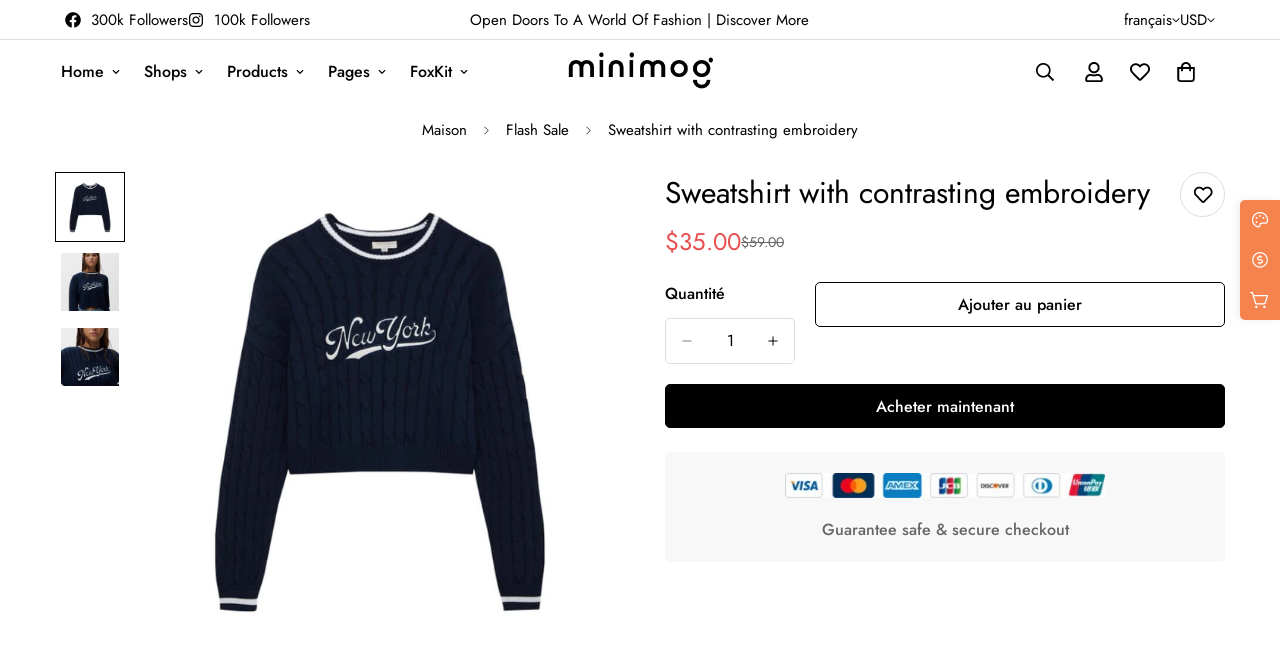

--- FILE ---
content_type: text/html; charset=utf-8
request_url: https://next.minimog.co/fr/products/sweatshirt-with-contrasting-embroidery
body_size: 56831
content:

<!doctype html>
<html
  class="no-js  m:overflow-hidden"
  lang="fr"
  data-template="product"
  
>
  <head>
    <meta charset="utf-8">
    <meta http-equiv="X-UA-Compatible" content="IE=edge">
    <meta name="viewport" content="width=device-width, initial-scale=1, maximum-scale=1.0, user-scalable=0">
    <meta name="theme-color" content="#000000">
    <link rel="canonical" href="https://next.minimog.co/fr/products/sweatshirt-with-contrasting-embroidery">
    <link rel="preconnect" href="https://fonts.shopifycdn.com" crossorigin>
    <link rel="preconnect" href="https://cdn.shopify.com" crossorigin><link rel="shortcut icon" type="image/png" href="//next.minimog.co/cdn/shop/files/fav_icon_dark_1.png?crop=center&height=32&v=1629649208&width=32"><title>Sweatshirt with contrasting embroidery &ndash; Minimog NEXT demo</title><meta name="description" content="Long sleeve sweatshirt with a crew neck. Made of cotton. Available in a range of colors with contrast New York or Los Angeles embroidery."><meta property="og:site_name" content="Minimog NEXT demo">
<meta property="og:url" content="https://next.minimog.co/fr/products/sweatshirt-with-contrasting-embroidery">
<meta property="og:title" content="Sweatshirt with contrasting embroidery">
<meta property="og:type" content="product">
<meta property="og:description" content="Long sleeve sweatshirt with a crew neck. Made of cotton. Available in a range of colors with contrast New York or Los Angeles embroidery."><meta property="og:image" content="http://next.minimog.co/cdn/shop/products/13_29edb972-75cc-4d9f-b7a2-21a840ffec59.jpg?v=1665974406">
<meta property="og:image:secure_url" content="https://next.minimog.co/cdn/shop/products/13_29edb972-75cc-4d9f-b7a2-21a840ffec59.jpg?v=1665974406">
<meta property="og:image:width" content="800">
<meta property="og:image:height" content="800"><meta property="og:price:amount" content="35.00">
<meta property="og:price:currency" content="USD"><meta name="twitter:card" content="summary_large_image">
<meta name="twitter:title" content="Sweatshirt with contrasting embroidery">
<meta name="twitter:description" content="Long sleeve sweatshirt with a crew neck. Made of cotton. Available in a range of colors with contrast New York or Los Angeles embroidery.">

<style>
  @font-face {  font-family: M-Heading-Font;  font-weight:400;  src: url(https://cdn.shopify.com/s/files/1/0561/2742/2636/files/Jost-Regular.ttf?v=1618297125);  font-display: swap;}@font-face {  font-family: M-Heading-Font;  font-weight:500;  src: url(https://cdn.shopify.com/s/files/1/0561/2742/2636/files/Jost-Medium.ttf?v=1618297125);  font-display: swap;}@font-face {  font-family: M-Heading-Font;  font-weight:600;  src: url(https://cdn.shopify.com/s/files/1/0561/2742/2636/files/Jost-SemiBold.ttf?v=1618297125);  font-display: swap;}:root {  --font-stack-header: 'M-Heading-Font';  --font-weight-header: 400;}@font-face {  font-family: M-Body-Font;  font-weight:400;  src: url(https://cdn.shopify.com/s/files/1/0561/2742/2636/files/Jost-Regular.ttf?v=1618297125);  font-display: swap;}@font-face {  font-family: M-Body-Font;  font-weight:500;  src: url(https://cdn.shopify.com/s/files/1/0561/2742/2636/files/Jost-Medium.ttf?v=1618297125);  font-display: swap;}@font-face {  font-family: M-Body-Font;  font-weight:600;  src: url(https://cdn.shopify.com/s/files/1/0561/2742/2636/files/Jost-SemiBold.ttf?v=1618297125);  font-display: swap;}:root {  --font-stack-body: 'M-Body-Font';  --font-weight-body: 400;;}
</style>
<style>
  html {
    font-size: calc(var(--font-base-size, 16) * 1px);
    -webkit-font-smoothing: antialiased;
    height: 100%;
    scroll-behavior: smooth;
  }
  body {
    margin: 0;
    font-family: var(--font-stack-body);
    font-weight: var(--font-weight-body);
    font-style: var(--font-style-body);
    color: rgb(var(--color-foreground));
    font-size: calc(var(--font-base-size, 16) * 1px);
    line-height: calc(var(--base-line-height) * 1px);
    background-color: rgb(var(--color-background));
    position: relative;
    min-height: 100%;
  }

  body,
  html {
    overflow-x: clip;
  }

  html.prevent-scroll,
  html.prevent-scroll body {
    height: auto;
    overflow: hidden !important;
  }

  html.prevent-scroll {
    padding-right: var(--m-scrollbar-width);
  }

  h1,
  h2,
  h3,
  h4,
  h5,
  h6 {
    font-family: var(--font-stack-header);
    font-weight: var(--font-weight-header);
    font-style: var(--font-style-header);
    color: rgb(var(--color-heading));
    line-height: normal;
    letter-spacing: var(--heading-letter-spacing);
  }
  h1,
  .h1 {
    font-size: calc(((var(--font-h1-mobile)) / (var(--font-base-size))) * 1rem);
    line-height: 1.278;
  }

  h2,
  .h2 {
    font-size: calc(((var(--font-h2-mobile)) / (var(--font-base-size))) * 1rem);
    line-height: 1.267;
  }

  h3,
  .h3 {
    font-size: calc(((var(--font-h3-mobile)) / (var(--font-base-size))) * 1rem);
    line-height: 1.36;
  }

  h4,
  .h4 {
    font-size: calc(((var(--font-h4-mobile)) / (var(--font-base-size))) * 1rem);
    line-height: 1.4;
  }

  h5,
  .h5 {
    font-size: calc(((var(--font-h5-mobile)) / (var(--font-base-size))) * 1rem);
    line-height: 1.5;
  }

  h6,
  .h6 {
    font-size: calc(((var(--font-h6-mobile)) / (var(--font-base-size))) * 1rem);
    line-height: 1.5;
  }

  @media only screen and (min-width: 768px) {
    .h1,
    h1 {
      font-size: calc(((var(--font-h1-tablet)) / (var(--font-base-size))) * 1rem);
      line-height: 1.238;
    }
    .h2,
    h2 {
      font-size: calc(((var(--font-h2-tablet)) / (var(--font-base-size))) * 1rem);
      line-height: 1.235;
    }
    h3,
    .h3 {
      font-size: calc(((var(--font-h3-tablet)) / (var(--font-base-size))) * 1rem);
      line-height: 1.36;
    }
    h4,
    .h4 {
      font-size: calc(((var(--font-h4-tablet)) / (var(--font-base-size))) * 1rem);
      line-height: 1.4;
    }
  }

  @media only screen and (min-width: 1280px) {
    .h1,
    h1 {
      font-size: calc(((var(--font-h1-desktop)) / (var(--font-base-size))) * 1rem);
      line-height: 1.167;
    }
    .h2,
    h2 {
      font-size: calc(((var(--font-h2-desktop)) / (var(--font-base-size))) * 1rem);
      line-height: 1.238;
    }
    h3,
    .h3 {
      font-size: calc(((var(--font-h3-desktop)) / (var(--font-base-size))) * 1rem);
      line-height: 1.278;
    }
    h4,
    .h4 {
      font-size: calc(((var(--font-h4-desktop)) / (var(--font-base-size))) * 1rem);
      line-height: 1.333;
    }
    h5,
    .h5 {
      font-size: calc(((var(--font-h5-desktop)) / (var(--font-base-size))) * 1rem);
    }
    h6,
    .h6 {
      font-size: calc(((var(--font-h6-desktop)) / (var(--font-base-size))) * 1rem);
    }
  }
  [style*='--aspect-ratio'] {
    position: relative;
    overflow: hidden;
  }
  [style*='--aspect-ratio']:before {
    display: block;
    width: 100%;
    content: '';
    height: 0px;
  }
  [style*='--aspect-ratio'] > *:first-child {
    top: 0;
    left: 0;
    right: 0;
    position: absolute !important;
    object-fit: cover;
    width: 100%;
    height: 100%;
  }
  [style*='--aspect-ratio']:before {
    padding-top: calc(100% / (0.0001 + var(--aspect-ratio, 16/9)));
  }
  @media (max-width: 767px) {
    [style*='--aspect-ratio']:before {
      padding-top: calc(100% / (0.0001 + var(--aspect-ratio-mobile, var(--aspect-ratio, 16/9))));
    }
  }
  .swiper-wrapper {
    display: flex;
  }
  .swiper-container:not(.swiper-container-initialized) .swiper-slide {
    width: calc(100% / var(--items, 1));
    flex: 0 0 auto;
  }
  @media (max-width: 1023px) {
    .swiper-container:not(.swiper-container-initialized) .swiper-slide {
      min-width: 40vw;
      flex: 0 0 auto;
    }
  }
  @media (max-width: 767px) {
    .swiper-container:not(.swiper-container-initialized) .swiper-slide {
      min-width: 66vw;
      flex: 0 0 auto;
    }
  }
</style>
<link href="//next.minimog.co/cdn/shop/t/2/assets/main.css?v=110312531101154272181742183638" rel="stylesheet" type="text/css" media="all" />
<style data-shopify>
:root,.m-color-default {
      --color-background: 255,255,255;
      --color-background-secondary: 245,245,245;
  		
  	  --gradient-background: #ffffff;
  		
  		--color-foreground: 0,0,0;
  		--color-foreground-secondary: 102,102,102;
      --color-heading: 0,0,0;
  		--color-button: 0,0,0;
  		--color-button-text: 255,255,255;
  		--color-outline-button: 0,0,0;
      --color-button-hover: 0, 0, 0;
      --color-button-text-hover: 255, 255, 255;
  		--color-border: 222,222,222;
  		--color-price-sale: 232,78,78;
  		--color-price-regular: 0,0,0;
  		--color-form-field: 255,255,255;
  		--color-form-field-text: 0,0,0;
  		--color-tooltip: 0,0,0;
  		--color-tooltip-text: 255,255,255;
  	}
  
.m-color-dark {
      --color-background: 0,0,0;
      --color-background-secondary: 245,245,245;
  		
  	  --gradient-background: #000000;
  		
  		--color-foreground: 255,255,255;
  		--color-foreground-secondary: 201,201,201;
      --color-heading: 255,255,255;
  		--color-button: 255,255,255;
  		--color-button-text: 34,34,34;
  		--color-outline-button: 255,255,255;
      --color-button-hover: 255, 255, 255;
      --color-button-text-hover: 34, 34, 34;
  		--color-border: 75,75,75;
  		--color-price-sale: 232,78,78;
  		--color-price-regular: 255,255,255;
  		--color-form-field: 255,255,255;
  		--color-form-field-text: 34,34,34;
  		--color-tooltip: 255,255,255;
  		--color-tooltip-text: 34,34,34;
  	}
  
.m-color-footer {
      --color-background: 245,245,245;
      --color-background-secondary: 245,245,245;
  		
  	  --gradient-background: #f5f5f5;
  		
  		--color-foreground: 0,0,0;
  		--color-foreground-secondary: 102,102,102;
      --color-heading: 0,0,0;
  		--color-button: 0,0,0;
  		--color-button-text: 255,255,255;
  		--color-outline-button: 0,0,0;
      --color-button-hover: 0, 0, 0;
      --color-button-text-hover: 255, 255, 255;
  		--color-border: 222,222,222;
  		--color-price-sale: 232,78,78;
  		--color-price-regular: 0,0,0;
  		--color-form-field: 245,245,245;
  		--color-form-field-text: 0,0,0;
  		--color-tooltip: 0,0,0;
  		--color-tooltip-text: 255,255,255;
  	}
  
.m-color-badge-hot {
      --color-background: 154,132,200;
      --color-background-secondary: 245,245,245;
  		
  	  --gradient-background: #9a84c8;
  		
  		--color-foreground: 255,255,255;
  		--color-foreground-secondary: 255,255,255;
      --color-heading: 255,255,255;
  		--color-button: 255,255,255;
  		--color-button-text: 34,34,34;
  		--color-outline-button: 255,255,255;
      --color-button-hover: 255, 255, 255;
      --color-button-text-hover: 34, 34, 34;
  		--color-border: 222,222,222;
  		--color-price-sale: 255,255,255;
  		--color-price-regular: 255,255,255;
  		--color-form-field: 255,255,255;
  		--color-form-field-text: 0,0,0;
  		--color-tooltip: 255,255,255;
  		--color-tooltip-text: 34,34,34;
  	}
  
.m-color-badge-new {
      --color-background: 152,216,202;
      --color-background-secondary: 245,245,245;
  		
  	  --gradient-background: #98d8ca;
  		
  		--color-foreground: 255,255,255;
  		--color-foreground-secondary: 255,255,255;
      --color-heading: 255,255,255;
  		--color-button: 255,255,255;
  		--color-button-text: 34,34,34;
  		--color-outline-button: 255,255,255;
      --color-button-hover: 255, 255, 255;
      --color-button-text-hover: 34, 34, 34;
  		--color-border: 222,222,222;
  		--color-price-sale: 255,255,255;
  		--color-price-regular: 255,255,255;
  		--color-form-field: 255,255,255;
  		--color-form-field-text: 0,0,0;
  		--color-tooltip: 255,255,255;
  		--color-tooltip-text: 34,34,34;
  	}
  
.m-color-badge-sale {
      --color-background: 218,63,63;
      --color-background-secondary: 245,245,245;
  		
  	  --gradient-background: #da3f3f;
  		
  		--color-foreground: 255,255,255;
  		--color-foreground-secondary: 255,255,255;
      --color-heading: 255,255,255;
  		--color-button: 255,255,255;
  		--color-button-text: 34,34,34;
  		--color-outline-button: 255,255,255;
      --color-button-hover: 255, 255, 255;
      --color-button-text-hover: 34, 34, 34;
  		--color-border: 222,222,222;
  		--color-price-sale: 255,255,255;
  		--color-price-regular: 255,255,255;
  		--color-form-field: 255,255,255;
  		--color-form-field-text: 0,0,0;
  		--color-tooltip: 255,255,255;
  		--color-tooltip-text: 34,34,34;
  	}
  
  .m-color-default, .m-color-dark, .m-color-footer, .m-color-badge-hot, .m-color-badge-new, .m-color-badge-sale {
  	color: rgb(var(--color-foreground));
  	background-color: rgb(var(--color-background));
  }:root {     /* ANIMATIONS */  	--m-duration-short: .1s;     --m-duration-default: .25s;     --m-duration-long: .5s;     --m-duration-image: .65s;     --m-duration-animate: 1s;     --m-animation-duration: 600ms;     --m-animation-fade-in-up: m-fade-in-up var(--m-animation-duration) cubic-bezier(0, 0, 0.3, 1) forwards;     --m-animation-fade-in-left: m-fade-in-left var(--m-animation-duration) cubic-bezier(0, 0, 0.3, 1) forwards;     --m-animation-fade-in-right: m-fade-in-right var(--m-animation-duration) cubic-bezier(0, 0, 0.3, 1) forwards;     --m-animation-fade-in-left-rtl: m-fade-in-left-rtl var(--m-animation-duration) cubic-bezier(0, 0, 0.3, 1) forwards;     --m-animation-fade-in-right-rtl: m-fade-in-right-rtl var(--m-animation-duration) cubic-bezier(0, 0, 0.3, 1) forwards;     --m-animation-fade-in: m-fade-in calc(var(--m-animation-duration) * 2) cubic-bezier(0, 0, 0.3, 1);     --m-animation-zoom-fade: m-zoom-fade var(--m-animation-duration) ease forwards;  	/* BODY */  	--base-line-height: 28;   /* INPUTS */   --inputs-border-width: 1px;  	--inputs-radius: 5px;  	/* BUTTON */  	--btn-letter-spacing: 0px;  	--btn-border-radius: 5px;  	--btn-border-width: 1px;  	--btn-line-height: 23px;  	  	/* COUNT BUBBLE */  	--color-cart-wishlist-count: #ffffff;  	--bg-cart-wishlist-count: #da3f3f;  	/* OVERLAY */  	--color-image-overlay: #000000;  	--opacity-image-overlay: 0.2;  	/* Notification */  	--color-success: 58,135,53;  	--color-warning: 210,134,26;    --color-error: 218, 63, 63;    --color-error-bg: #fbeaea;    --color-warning-bg: #faecd7;    --color-success-bg: #d1eccf;  	/* CUSTOM COLOR */  	--text-black: 0,0,0;  	--text-white: 255,255,255;  	--bg-black: 0,0,0;  	--bg-white: 255,255,255;  	--rounded-full: 9999px;  	--bg-card-placeholder: rgba(243,243,243,1);  	--arrow-select-box: url(//next.minimog.co/cdn/shop/t/2/assets/ar-down.svg?v=92728264558441377851629629650);  	/* FONT SIZES */  	--font-base-size: 16;  	--font-btn-size: 16px;  	--font-btn-weight: 500;  	--font-h1-desktop: 60;  	--font-h1-tablet: 42;  	--font-h1-mobile: 36;  	--font-h2-desktop: 42;  	--font-h2-tablet: 33;  	--font-h2-mobile: 29;  	--font-h3-desktop: 40;  	--font-h3-tablet: 32;  	--font-h3-mobile: 28;  	--font-h4-desktop: 24;  	--font-h4-tablet: 19;  	--font-h4-mobile: 19;  	--font-h5-desktop: 18;  	--font-h5-mobile: 16;  	--font-h6-desktop: 16;  	--font-h6-mobile: 16;  	--heading-letter-spacing: 0px;   --arrow-down-url: url(//next.minimog.co/cdn/shop/t/2/assets/arrow-down.svg?v=157552497485556416461629629631);   --arrow-down-white-url: url(//next.minimog.co/cdn/shop/t/2/assets/arrow-down-white.svg?v=70535736727834135531630338061);   --product-title-line-clamp: unset;  	--spacing-sections-desktop: 0px;   --spacing-sections-laptop: 0px;   --spacing-sections-tablet: 0px;   --spacing-sections-mobile: 0px;  	/* LAYOUT */  	--container-width: 1200px;   --fluid-container-width: 1620px;   --fluid-container-offset: 65px;   /* CORNER RADIUS */   --blocks-radius: 0px;   --medium-blocks-radius: 0px;   --pcard-radius: 0px;  }
</style><link rel="stylesheet" href="//next.minimog.co/cdn/shop/t/2/assets/cart.css?v=100592909120439093551744860712" media="print" onload="this.media='all'">
<noscript><link href="//next.minimog.co/cdn/shop/t/2/assets/cart.css?v=100592909120439093551744860712" rel="stylesheet" type="text/css" media="all" /></noscript><link href="//next.minimog.co/cdn/shop/t/2/assets/vendor.css?v=53456814079546620061743040592" rel="stylesheet" type="text/css" media="all" /><link rel="stylesheet" href="//next.minimog.co/cdn/shop/t/2/assets/custom-style.css?v=68377333970908838601712644759" media="print" onload="this.media='all'">
<link rel="stylesheet" href="//next.minimog.co/cdn/shop/t/2/assets/custom.css?v=78249232484661966151660816294" media="print" onload="this.media='all'">
<noscript><link href="//next.minimog.co/cdn/shop/t/2/assets/custom-style.css?v=68377333970908838601712644759" rel="stylesheet" type="text/css" media="all" /></noscript>
<noscript><link href="//next.minimog.co/cdn/shop/t/2/assets/custom.css?v=78249232484661966151660816294" rel="stylesheet" type="text/css" media="all" /></noscript><style data-shopify>.sf__font-normal {  font-weight: 400;}.m-newsletter-form__button:hover,.m-newsletter-form__button:focus {background-color: transparent;color: rgb(var(--color-form-field-text));}
</style>


<script src="//next.minimog.co/cdn/shop/t/2/assets/product-list.js?v=133975944838759569291720085180" defer="defer"></script>
<script src="//next.minimog.co/cdn/shop/t/2/assets/vendor.js?v=6295409234533492311743040601" defer="defer"></script>
    <script src="//next.minimog.co/cdn/shop/t/2/assets/theme-global.js?v=168851424678467187621744860721" defer="defer"></script><script src="//next.minimog.co/cdn/shop/t/2/assets/animations.js?v=155369821993258477171720085207" defer="defer"></script><script>window.performance && window.performance.mark && window.performance.mark('shopify.content_for_header.start');</script><meta id="shopify-digital-wallet" name="shopify-digital-wallet" content="/59572912305/digital_wallets/dialog">
<link rel="alternate" hreflang="x-default" href="https://next.minimog.co/products/sweatshirt-with-contrasting-embroidery">
<link rel="alternate" hreflang="en" href="https://next.minimog.co/products/sweatshirt-with-contrasting-embroidery">
<link rel="alternate" hreflang="es" href="https://next.minimog.co/es/products/sweatshirt-with-contrasting-embroidery">
<link rel="alternate" hreflang="fr" href="https://next.minimog.co/fr/products/sweatshirt-with-contrasting-embroidery">
<link rel="alternate" type="application/json+oembed" href="https://next.minimog.co/fr/products/sweatshirt-with-contrasting-embroidery.oembed">
<script async="async" src="/checkouts/internal/preloads.js?locale=fr-US"></script>
<script id="shopify-features" type="application/json">{"accessToken":"1d449f21870c02b78386572cf67309ed","betas":["rich-media-storefront-analytics"],"domain":"next.minimog.co","predictiveSearch":true,"shopId":59572912305,"locale":"fr"}</script>
<script>var Shopify = Shopify || {};
Shopify.shop = "new-minimog.myshopify.com";
Shopify.locale = "fr";
Shopify.currency = {"active":"USD","rate":"1.0"};
Shopify.country = "US";
Shopify.theme = {"name":"NEXT demo - Minimog Debut","id":126281154737,"schema_name":"Minimog - OS 2.0","schema_version":"5.6.0","theme_store_id":null,"role":"main"};
Shopify.theme.handle = "null";
Shopify.theme.style = {"id":null,"handle":null};
Shopify.cdnHost = "next.minimog.co/cdn";
Shopify.routes = Shopify.routes || {};
Shopify.routes.root = "/fr/";</script>
<script type="module">!function(o){(o.Shopify=o.Shopify||{}).modules=!0}(window);</script>
<script>!function(o){function n(){var o=[];function n(){o.push(Array.prototype.slice.apply(arguments))}return n.q=o,n}var t=o.Shopify=o.Shopify||{};t.loadFeatures=n(),t.autoloadFeatures=n()}(window);</script>
<script id="shop-js-analytics" type="application/json">{"pageType":"product"}</script>
<script defer="defer" async type="module" src="//next.minimog.co/cdn/shopifycloud/shop-js/modules/v2/client.init-shop-cart-sync_DyYWCJny.fr.esm.js"></script>
<script defer="defer" async type="module" src="//next.minimog.co/cdn/shopifycloud/shop-js/modules/v2/chunk.common_BDBm0ZZC.esm.js"></script>
<script type="module">
  await import("//next.minimog.co/cdn/shopifycloud/shop-js/modules/v2/client.init-shop-cart-sync_DyYWCJny.fr.esm.js");
await import("//next.minimog.co/cdn/shopifycloud/shop-js/modules/v2/chunk.common_BDBm0ZZC.esm.js");

  window.Shopify.SignInWithShop?.initShopCartSync?.({"fedCMEnabled":true,"windoidEnabled":true});

</script>
<script>(function() {
  var isLoaded = false;
  function asyncLoad() {
    if (isLoaded) return;
    isLoaded = true;
    var urls = ["https:\/\/sdk.teeinblue.com\/async.js?platform=shopify\u0026v=2\u0026token=z0cxYm5k33tqWvZeXWAAXrnD3A78aqDI\u0026shop=new-minimog.myshopify.com"];
    for (var i = 0; i < urls.length; i++) {
      var s = document.createElement('script');
      s.type = 'text/javascript';
      s.async = true;
      s.src = urls[i];
      var x = document.getElementsByTagName('script')[0];
      x.parentNode.insertBefore(s, x);
    }
  };
  if(window.attachEvent) {
    window.attachEvent('onload', asyncLoad);
  } else {
    window.addEventListener('load', asyncLoad, false);
  }
})();</script>
<script id="__st">var __st={"a":59572912305,"offset":25200,"reqid":"5168808e-0b51-4f13-8a98-0a37a8be76a7-1768860597","pageurl":"next.minimog.co\/fr\/products\/sweatshirt-with-contrasting-embroidery","u":"f78af61a5b99","p":"product","rtyp":"product","rid":7348977467569};</script>
<script>window.ShopifyPaypalV4VisibilityTracking = true;</script>
<script id="captcha-bootstrap">!function(){'use strict';const t='contact',e='account',n='new_comment',o=[[t,t],['blogs',n],['comments',n],[t,'customer']],c=[[e,'customer_login'],[e,'guest_login'],[e,'recover_customer_password'],[e,'create_customer']],r=t=>t.map((([t,e])=>`form[action*='/${t}']:not([data-nocaptcha='true']) input[name='form_type'][value='${e}']`)).join(','),a=t=>()=>t?[...document.querySelectorAll(t)].map((t=>t.form)):[];function s(){const t=[...o],e=r(t);return a(e)}const i='password',u='form_key',d=['recaptcha-v3-token','g-recaptcha-response','h-captcha-response',i],f=()=>{try{return window.sessionStorage}catch{return}},m='__shopify_v',_=t=>t.elements[u];function p(t,e,n=!1){try{const o=window.sessionStorage,c=JSON.parse(o.getItem(e)),{data:r}=function(t){const{data:e,action:n}=t;return t[m]||n?{data:e,action:n}:{data:t,action:n}}(c);for(const[e,n]of Object.entries(r))t.elements[e]&&(t.elements[e].value=n);n&&o.removeItem(e)}catch(o){console.error('form repopulation failed',{error:o})}}const l='form_type',E='cptcha';function T(t){t.dataset[E]=!0}const w=window,h=w.document,L='Shopify',v='ce_forms',y='captcha';let A=!1;((t,e)=>{const n=(g='f06e6c50-85a8-45c8-87d0-21a2b65856fe',I='https://cdn.shopify.com/shopifycloud/storefront-forms-hcaptcha/ce_storefront_forms_captcha_hcaptcha.v1.5.2.iife.js',D={infoText:'Protégé par hCaptcha',privacyText:'Confidentialité',termsText:'Conditions'},(t,e,n)=>{const o=w[L][v],c=o.bindForm;if(c)return c(t,g,e,D).then(n);var r;o.q.push([[t,g,e,D],n]),r=I,A||(h.body.append(Object.assign(h.createElement('script'),{id:'captcha-provider',async:!0,src:r})),A=!0)});var g,I,D;w[L]=w[L]||{},w[L][v]=w[L][v]||{},w[L][v].q=[],w[L][y]=w[L][y]||{},w[L][y].protect=function(t,e){n(t,void 0,e),T(t)},Object.freeze(w[L][y]),function(t,e,n,w,h,L){const[v,y,A,g]=function(t,e,n){const i=e?o:[],u=t?c:[],d=[...i,...u],f=r(d),m=r(i),_=r(d.filter((([t,e])=>n.includes(e))));return[a(f),a(m),a(_),s()]}(w,h,L),I=t=>{const e=t.target;return e instanceof HTMLFormElement?e:e&&e.form},D=t=>v().includes(t);t.addEventListener('submit',(t=>{const e=I(t);if(!e)return;const n=D(e)&&!e.dataset.hcaptchaBound&&!e.dataset.recaptchaBound,o=_(e),c=g().includes(e)&&(!o||!o.value);(n||c)&&t.preventDefault(),c&&!n&&(function(t){try{if(!f())return;!function(t){const e=f();if(!e)return;const n=_(t);if(!n)return;const o=n.value;o&&e.removeItem(o)}(t);const e=Array.from(Array(32),(()=>Math.random().toString(36)[2])).join('');!function(t,e){_(t)||t.append(Object.assign(document.createElement('input'),{type:'hidden',name:u})),t.elements[u].value=e}(t,e),function(t,e){const n=f();if(!n)return;const o=[...t.querySelectorAll(`input[type='${i}']`)].map((({name:t})=>t)),c=[...d,...o],r={};for(const[a,s]of new FormData(t).entries())c.includes(a)||(r[a]=s);n.setItem(e,JSON.stringify({[m]:1,action:t.action,data:r}))}(t,e)}catch(e){console.error('failed to persist form',e)}}(e),e.submit())}));const S=(t,e)=>{t&&!t.dataset[E]&&(n(t,e.some((e=>e===t))),T(t))};for(const o of['focusin','change'])t.addEventListener(o,(t=>{const e=I(t);D(e)&&S(e,y())}));const B=e.get('form_key'),M=e.get(l),P=B&&M;t.addEventListener('DOMContentLoaded',(()=>{const t=y();if(P)for(const e of t)e.elements[l].value===M&&p(e,B);[...new Set([...A(),...v().filter((t=>'true'===t.dataset.shopifyCaptcha))])].forEach((e=>S(e,t)))}))}(h,new URLSearchParams(w.location.search),n,t,e,['guest_login'])})(!0,!0)}();</script>
<script integrity="sha256-4kQ18oKyAcykRKYeNunJcIwy7WH5gtpwJnB7kiuLZ1E=" data-source-attribution="shopify.loadfeatures" defer="defer" src="//next.minimog.co/cdn/shopifycloud/storefront/assets/storefront/load_feature-a0a9edcb.js" crossorigin="anonymous"></script>
<script data-source-attribution="shopify.dynamic_checkout.dynamic.init">var Shopify=Shopify||{};Shopify.PaymentButton=Shopify.PaymentButton||{isStorefrontPortableWallets:!0,init:function(){window.Shopify.PaymentButton.init=function(){};var t=document.createElement("script");t.src="https://next.minimog.co/cdn/shopifycloud/portable-wallets/latest/portable-wallets.fr.js",t.type="module",document.head.appendChild(t)}};
</script>
<script data-source-attribution="shopify.dynamic_checkout.buyer_consent">
  function portableWalletsHideBuyerConsent(e){var t=document.getElementById("shopify-buyer-consent"),n=document.getElementById("shopify-subscription-policy-button");t&&n&&(t.classList.add("hidden"),t.setAttribute("aria-hidden","true"),n.removeEventListener("click",e))}function portableWalletsShowBuyerConsent(e){var t=document.getElementById("shopify-buyer-consent"),n=document.getElementById("shopify-subscription-policy-button");t&&n&&(t.classList.remove("hidden"),t.removeAttribute("aria-hidden"),n.addEventListener("click",e))}window.Shopify?.PaymentButton&&(window.Shopify.PaymentButton.hideBuyerConsent=portableWalletsHideBuyerConsent,window.Shopify.PaymentButton.showBuyerConsent=portableWalletsShowBuyerConsent);
</script>
<script>
  function portableWalletsCleanup(e){e&&e.src&&console.error("Failed to load portable wallets script "+e.src);var t=document.querySelectorAll("shopify-accelerated-checkout .shopify-payment-button__skeleton, shopify-accelerated-checkout-cart .wallet-cart-button__skeleton"),e=document.getElementById("shopify-buyer-consent");for(let e=0;e<t.length;e++)t[e].remove();e&&e.remove()}function portableWalletsNotLoadedAsModule(e){e instanceof ErrorEvent&&"string"==typeof e.message&&e.message.includes("import.meta")&&"string"==typeof e.filename&&e.filename.includes("portable-wallets")&&(window.removeEventListener("error",portableWalletsNotLoadedAsModule),window.Shopify.PaymentButton.failedToLoad=e,"loading"===document.readyState?document.addEventListener("DOMContentLoaded",window.Shopify.PaymentButton.init):window.Shopify.PaymentButton.init())}window.addEventListener("error",portableWalletsNotLoadedAsModule);
</script>

<script type="module" src="https://next.minimog.co/cdn/shopifycloud/portable-wallets/latest/portable-wallets.fr.js" onError="portableWalletsCleanup(this)" crossorigin="anonymous"></script>
<script nomodule>
  document.addEventListener("DOMContentLoaded", portableWalletsCleanup);
</script>

<link id="shopify-accelerated-checkout-styles" rel="stylesheet" media="screen" href="https://next.minimog.co/cdn/shopifycloud/portable-wallets/latest/accelerated-checkout-backwards-compat.css" crossorigin="anonymous">
<style id="shopify-accelerated-checkout-cart">
        #shopify-buyer-consent {
  margin-top: 1em;
  display: inline-block;
  width: 100%;
}

#shopify-buyer-consent.hidden {
  display: none;
}

#shopify-subscription-policy-button {
  background: none;
  border: none;
  padding: 0;
  text-decoration: underline;
  font-size: inherit;
  cursor: pointer;
}

#shopify-subscription-policy-button::before {
  box-shadow: none;
}

      </style>

<script>window.performance && window.performance.mark && window.performance.mark('shopify.content_for_header.end');</script>

    <script>
      document.documentElement.className = document.documentElement.className.replace('no-js', 'js');
      if (Shopify.designMode) {
        document.documentElement.classList.add('shopify-design-mode');
      }
    </script>
    <script>window.MinimogTheme = {};window.MinimogLibs = {};window.MinimogStrings = {  addToCart: "Ajouter au panier",  soldOut: "Épuisé",  unavailable: "Indisponible",  inStock: "En stock",  lowStock: 'Stock faible',  inventoryQuantityHtml: '<span class ="m-product-inventory__quantity"> {{ quantity }} </span> en stock',  inventoryLowQuantityHtml: 'Seulement <span class ="m-product-inventory__quantity"> {{ quantity }} </span>',  checkout: "Vérifier",  viewCart: "Voir le panier",  cartRemove: "Retirer",  zipcodeValidate: "Le code postal ne peut pas être vide",  noShippingRate: "Il n\u0026#39;y a pas de tarifs d\u0026#39;expédition pour votre adresse.",  shippingRatesResult: "Nous avons trouvé {{count}} tarifs d\u0026#39;expédition pour votre adresse",  recommendTitle: "Recommandation pour vous",  shipping: "Expédition",  add: "Ajouter",  itemAdded: "Produit ajouté au panier avec succès",  requiredField: "Veuillez remplir tous les champs obligatoires (*) avant d\u0026#39;ajouter au panier !",  hours: "heures",  mins: "minutes",  outOfStock: "En rupture de stock",  sold: "Vendu",  available: "Disponible",  preorder: "Pré-commander",  sold_out_items_message: "Le produit est déjà épuisé.",  unitPrice: "Prix ​​unitaire",  unitPriceSeparator: "par",  cartError: "Une erreur s&#39;est produite lors de la mise à jour de votre panier. Veuillez réessayer.",  quantityError: "Pas assez d&#39;articles disponibles. Il ne reste que {{ quantity }}.' }}",  selectVariant: "Veuillez sélectionner une variante avant d&#39;ajouter le produit à votre panier.",  valideDateTimeDelivery: "Veuillez choisir l&#39;heure actuelle ou future."};window.MinimogThemeStyles = {  product: "https://next.minimog.co/cdn/shop/t/2/assets/product.css?v=125051813082444491211742183608"};window.MinimogThemeScripts = {  productModel: "https://next.minimog.co/cdn/shop/t/2/assets/product-model.js?v=74883181231862109891720085237",  productMedia: "https://next.minimog.co/cdn/shop/t/2/assets/product-media.js?v=162792397983317663931742183634",  variantsPicker: "https://next.minimog.co/cdn/shop/t/2/assets/variant-picker.js?v=66761027898496351631742183634",  productInfo: "https://next.minimog.co/cdn/shop/t/2/assets/product-info.js?v=106318422310266846111744860718"};window.MinimogSettings = {  design_mode: false,  requestPath: "\/fr\/products\/sweatshirt-with-contrasting-embroidery",  template: "product",  templateName: "product",productHandle: "sweatshirt-with-contrasting-embroidery",    productId: 7348977467569,currency_code: "USD",  money_format: "${{amount}}",  base_url: window.location.origin + Shopify.routes.root,  money_with_currency_format: "${{amount}} USD",  theme: {    id: 126281154737,    name: "NEXT demo - Minimog Debut",    role: "main",    version: "5.6.0",    online_store_version: "2.0",    preview_url: "https://next.minimog.co?preview_theme_id=126281154737",  },  shop_domain: "https:\/\/next.minimog.co",  shop_locale: {    published: [{"shop_locale":{"locale":"en","enabled":true,"primary":true,"published":true}},{"shop_locale":{"locale":"es","enabled":true,"primary":false,"published":true}},{"shop_locale":{"locale":"fr","enabled":true,"primary":false,"published":true}}],    current: "fr",    primary: "en",  },  routes: {    root: "\/fr",    cart: "\/fr\/cart",    product_recommendations_url: "\/fr\/recommendations\/products",    cart_add_url: '/fr/cart/add',    cart_change_url: '/fr/cart/change',    cart_update_url: '/fr/cart/update',    predictive_search_url: '/fr/search/suggest',    search_url: '/fr/search'  },  hide_unavailable_product_options: true,  pcard_image_ratio: "3\/4",  cookie_consent_allow: "Allow cookies",  cookie_consent_message: "This website uses cookies to ensure you get the best experience on our website.",  cookie_consent_placement: "bottom",  cookie_consent_learnmore_link: "https:\/\/www.cookiesandyou.com\/",  cookie_consent_learnmore: "Learn more",  cookie_consent_theme: "black",  cookie_consent_decline: "Decline",  show_cookie_consent: false,  product_colors: "red: #FF6961,\nyellow: #FDDA76,\nblack: #000000,\nblack band: #000000,\nblue: #8DB4D2,\ngreen: #C1E1C1,\npurple: #B19CD9,\nsilver: #EEEEEF,\nwhite: #FFFFFF,\nbrown: #836953,\nlight brown: #B5651D,\ndark turquoise: #23cddc,\norange: #FFB347,\ntan: #E9D1BF,\nviolet: #B490B0,\npink: #FFD1DC,\ngrey: #E0E0E0,\nsky: #96BDC6,\npale leaf: #CCD4BF,\nlight blue: #b1c5d4,\ndark grey: #aca69f,\nbeige: #EBE6DB,\nbeige band: #EED9C4,\ndark blue: #063e66,\ncream: #FFFFCC,\nlight pink: #FBCFCD,\nmint: #bedce3,\ndark gray: #3A3B3C,\nrosy brown: #c4a287,\nlight grey:#D3D3D3,\ncopper: #B87333,\nrose gold: #ECC5C0,\nnight blue: #151B54,\ncoral: #FF7F50,\nlight purple: #C6AEC7",  use_ajax_atc: true,  discount_code_enable: true,  enable_cart_drawer: true,  pcard_show_lowest_prices: false,  date_now: "2026\/01\/20  5:09:00+0700 (+07)",  foxKitBaseUrl: "foxkit.app"};</script>

    <!-- Google Tag Manager -->
<script>
  (function (w, d, s, l, i) {
    w[l] = w[l] || [];
    w[l].push({ 'gtm.start': new Date().getTime(), event: 'gtm.js' });
    var f = d.getElementsByTagName(s)[0],
      j = d.createElement(s),
      dl = l != 'dataLayer' ? '&l=' + l : '';
    j.async = true;
    j.src = 'https://www.googletagmanager.com/gtm.js?id=' + i + dl;
    f.parentNode.insertBefore(j, f);
  })(window, document, 'script', 'dataLayer', 'GTM-ML2GVG85');
</script>
<!-- End Google Tag Manager -->
<style>
  .m-menu__item--mega .m-mega-menu .m-mega-menu__column {
    margin-top: 10px;
  }
</style>

  <!-- BEGIN app block: shopify://apps/foxkit-sales-boost/blocks/foxkit-theme-helper/13f41957-6b79-47c1-99a2-e52431f06fff -->
<style data-shopify>
  
  :root {
  	--foxkit-border-radius-btn: 4px;
  	--foxkit-height-btn: 45px;
  	--foxkit-btn-primary-bg: #212121;
  	--foxkit-btn-primary-text: #FFFFFF;
  	--foxkit-btn-primary-hover-bg: #000000;
  	--foxkit-btn-primary-hover-text: #FFFFFF;
  	--foxkit-btn-secondary-bg: #FFFFFF;
  	--foxkit-btn-secondary-text: #000000;
  	--foxkit-btn-secondary-hover-bg: #000000;
  	--foxkit-btn-secondary-hover-text: #FFFFFF;
  	--foxkit-text-color: #666666;
  	--foxkit-heading-text-color: #000000;
  	--foxkit-prices-color: #000000;
  	--foxkit-badge-color: #DA3F3F;
  	--foxkit-border-color: #ebebeb;
  }
  
  .foxkit-critical-hidden {
  	display: none !important;
  }
</style>
<script>
   var ShopifyRootUrl = "\/fr";
   var _useRootBaseUrl = null
   window.FoxKitThemeHelperEnabled = true;
   window.FoxKitPlugins = window.FoxKitPlugins || {}
   window.FoxKitStrings = window.FoxKitStrings || {}
   window.FoxKitAssets = window.FoxKitAssets || {}
   window.FoxKitModules = window.FoxKitModules || {}
   window.FoxKitSettings = {
     discountPrefix: "FX",
     showWaterMark: null,
     multipleLanguages: false,
     primaryLocale: false,
     combineWithProductDiscounts: true,
     enableAjaxAtc: true,
     discountApplyBy: "shopify_functions",
     foxKitBaseUrl: "foxkit.app",
     shopDomain: "https:\/\/next.minimog.co",
     baseUrl: _useRootBaseUrl ? "/" : ShopifyRootUrl.endsWith('/') ? ShopifyRootUrl : ShopifyRootUrl + '/',
     currencyCode: "USD",
     moneyFormat: !!window.MinimogTheme ? window.MinimogSettings.money_format : "${{amount}}",
     moneyWithCurrencyFormat: "${{amount}} USD",
     template: "product",
     templateName: "product",
     optimizePerformance: false,product: Object.assign({"id":7348977467569,"title":"Sweatshirt with contrasting embroidery","handle":"sweatshirt-with-contrasting-embroidery","description":"\u003cmeta charset=\"utf-8\"\u003e\u003cspan data-mce-fragment=\"1\"\u003eLong sleeve sweatshirt with a crew neck. Made of cotton. Available in a range of colors with contrast New York or Los Angeles embroidery.\u003c\/span\u003e","published_at":"2022-10-17T09:40:05+07:00","created_at":"2022-10-17T09:40:03+07:00","vendor":"Minimog NEXT demo","type":"","tags":[],"price":3500,"price_min":3500,"price_max":3500,"available":true,"price_varies":false,"compare_at_price":5900,"compare_at_price_min":5900,"compare_at_price_max":5900,"compare_at_price_varies":false,"variants":[{"id":42247907442865,"title":"Default Title","option1":"Default Title","option2":null,"option3":null,"sku":"","requires_shipping":true,"taxable":true,"featured_image":null,"available":true,"name":"Sweatshirt with contrasting embroidery","public_title":null,"options":["Default Title"],"price":3500,"weight":0,"compare_at_price":5900,"inventory_management":"shopify","barcode":"","requires_selling_plan":false,"selling_plan_allocations":[]}],"images":["\/\/next.minimog.co\/cdn\/shop\/products\/13_29edb972-75cc-4d9f-b7a2-21a840ffec59.jpg?v=1665974406","\/\/next.minimog.co\/cdn\/shop\/products\/14_cff38d2e-b1fe-4383-a670-7b455e461fe4.jpg?v=1665974406","\/\/next.minimog.co\/cdn\/shop\/products\/15_f7843266-ea7a-458d-919a-fcd10f578082.jpg?v=1665974405"],"featured_image":"\/\/next.minimog.co\/cdn\/shop\/products\/13_29edb972-75cc-4d9f-b7a2-21a840ffec59.jpg?v=1665974406","options":["Title"],"media":[{"alt":null,"id":25029088379057,"position":1,"preview_image":{"aspect_ratio":1.0,"height":800,"width":800,"src":"\/\/next.minimog.co\/cdn\/shop\/products\/13_29edb972-75cc-4d9f-b7a2-21a840ffec59.jpg?v=1665974406"},"aspect_ratio":1.0,"height":800,"media_type":"image","src":"\/\/next.minimog.co\/cdn\/shop\/products\/13_29edb972-75cc-4d9f-b7a2-21a840ffec59.jpg?v=1665974406","width":800},{"alt":null,"id":25029088411825,"position":2,"preview_image":{"aspect_ratio":1.0,"height":800,"width":800,"src":"\/\/next.minimog.co\/cdn\/shop\/products\/14_cff38d2e-b1fe-4383-a670-7b455e461fe4.jpg?v=1665974406"},"aspect_ratio":1.0,"height":800,"media_type":"image","src":"\/\/next.minimog.co\/cdn\/shop\/products\/14_cff38d2e-b1fe-4383-a670-7b455e461fe4.jpg?v=1665974406","width":800},{"alt":null,"id":25029088444593,"position":3,"preview_image":{"aspect_ratio":1.0,"height":800,"width":800,"src":"\/\/next.minimog.co\/cdn\/shop\/products\/15_f7843266-ea7a-458d-919a-fcd10f578082.jpg?v=1665974405"},"aspect_ratio":1.0,"height":800,"media_type":"image","src":"\/\/next.minimog.co\/cdn\/shop\/products\/15_f7843266-ea7a-458d-919a-fcd10f578082.jpg?v=1665974405","width":800}],"requires_selling_plan":false,"selling_plan_groups":[],"content":"\u003cmeta charset=\"utf-8\"\u003e\u003cspan data-mce-fragment=\"1\"\u003eLong sleeve sweatshirt with a crew neck. Made of cotton. Available in a range of colors with contrast New York or Los Angeles embroidery.\u003c\/span\u003e"}, {
       variants: [{"id":42247907442865,"title":"Default Title","option1":"Default Title","option2":null,"option3":null,"sku":"","requires_shipping":true,"taxable":true,"featured_image":null,"available":true,"name":"Sweatshirt with contrasting embroidery","public_title":null,"options":["Default Title"],"price":3500,"weight":0,"compare_at_price":5900,"inventory_management":"shopify","barcode":"","requires_selling_plan":false,"selling_plan_allocations":[]}],
       selectedVariant: {"id":42247907442865,"title":"Default Title","option1":"Default Title","option2":null,"option3":null,"sku":"","requires_shipping":true,"taxable":true,"featured_image":null,"available":true,"name":"Sweatshirt with contrasting embroidery","public_title":null,"options":["Default Title"],"price":3500,"weight":0,"compare_at_price":5900,"inventory_management":"shopify","barcode":"","requires_selling_plan":false,"selling_plan_allocations":[]},
       hasOnlyDefaultVariant: true,
       collections: [{"id":281327370417,"handle":"flash-sale","title":"Flash Sale","updated_at":"2024-03-11T01:25:07+07:00","body_html":"","published_at":"2021-11-16T15:14:30+07:00","sort_order":"best-selling","template_suffix":"flash-sale","disjunctive":false,"rules":[{"column":"variant_compare_at_price","relation":"greater_than","condition":"0"}],"published_scope":"web"},{"id":289687732401,"handle":"halloween","updated_at":"2022-10-17T11:48:39+07:00","published_at":"2022-10-15T16:24:17+07:00","sort_order":"best-selling","template_suffix":"","published_scope":"web","title":"Halloween","body_html":""}]
     }),routes: {
       root: "\/fr",
       cart: "\/fr\/cart",
       cart_add_url: '/fr/cart/add',
       cart_change_url: '/fr/cart/change',
       cart_update_url: '/fr/cart/update'
     },
     dateNow: "2026\/01\/20  5:09:00+0700 (+07)",
     isMinimogTheme: !!window.MinimogTheme,
     designMode: false,
     pageType: "product",
     pageUrl: "\/fr\/products\/sweatshirt-with-contrasting-embroidery",
     selectors: {}
   };window.FoxKitSettings.product.variants[0].inventory_quantity = 20;
  		window.FoxKitSettings.product.variants[0].inventory_policy = "deny";window.FoxKitSettings.product.selectedVariant.inventory_quantity = 20;
  		window.FoxKitSettings.product.selectedVariant.inventory_policy = "deny";
  

  FoxKitStrings = {"en":{"date_format":"MM\/dd\/yyyy","discount_summary":"You will get \u003cstrong\u003e{discount_value} OFF\u003c\/strong\u003e on each product","discount_title":"SPECIAL OFFER","free":"FREE","add_button":"Add","added_button":"Added","bundle_button":"Add selected item(s)","bundle_select":"Select","bundle_selected":"Selected","bundle_total":"Total price","bundle_saved":"Saved","bundle_this_item":"This item","qty_discount_title":"{item_count} item(s) get {discount_value} OFF","qty_discount_note":"on each product","prepurchase_title":"Frequently bought with \"{product_title}\"","prepurchase_added":"You just added","incart_title":"Customers also bought with \"{product_title}\"","sizechart_button":"Size chart","field_name":"Enter your name","field_email":"Enter your email","field_birthday":"Date of birth","discount_noti":"* Discount will be calculated and applied at checkout","fox_discount_noti":"* You are entitled to 1 discount offer of \u003cspan\u003e{price}\u003c\/span\u003e (\u003cspan\u003e{discount_title}\u003c\/span\u003e). This offer \u003cb\u003ecan't be combined\u003c\/b\u003e with any other discount you add here!","bis_open":"Notify me when available","bis_heading":"Back in stock alert 📬","bis_desc":"We will send you a notification as soon as this product is available again.","bis_submit":"Notify me","bis_email":"Your email","bis_name":"Your name","bis_phone":"Your phone number","bis_note":"Your note","bis_signup":"Email me with news and offers","bis_thankyou":"Thank you! We'll send you an email when this product is available!","preorder_discount_title":"🎁 Preorder now to get \u003cstrong\u003e{discount_value} OFF\u003c\/strong\u003e","preorder_shipping_note":"🚚 Item will be delivered on or before \u003cstrong\u003e{eta}\u003c\/strong\u003e","preorder_end_note":"🔥 Preorder will end at \u003cstrong\u003e{end_time}\u003c\/strong\u003e"},"fr":{"date_format":"MM\/dd\/yyyy","discount_summary":"You will get \u003cstrong\u003e{discount_value} OFF\u003c\/strong\u003e on each product","discount_title":"SPECIAL OFFER","free":"FREE","add_button":"Add","added_button":"Added","bundle_button":"Add selected item(s)","bundle_select":"Select","bundle_selected":"Selected","bundle_total":"Total price","bundle_saved":"Saved","bundle_this_item":"This item","qty_discount_title":"{item_count} item(s) get {discount_value} OFF","qty_discount_note":"on each product","prepurchase_title":"Frequently bought with \"{product_title}\"","prepurchase_added":"You just added","incart_title":"Customers also bought with \"{product_title}\"","sizechart_button":"Size chart","field_name":"Enter your name","field_email":"Enter your email","field_birthday":"Date of birth","discount_noti":"* Discount will be calculated and applied at checkout","fox_discount_noti":"* You are entitled to 1 discount offer of \u003cspan\u003e{price}\u003c\/span\u003e (\u003cspan\u003e{discount_title}\u003c\/span\u003e). This offer \u003cb\u003ecan't be combined\u003c\/b\u003e with any other discount you add here!","bis_open":"Notify me when available","bis_heading":"Back in stock alert 📬","bis_desc":"We will send you a notification as soon as this product is available again.","bis_submit":"Notify me","bis_email":"Your email","bis_name":"Your name","bis_phone":"Your phone number","bis_note":"Your note","bis_signup":"Email me with news and offers","bis_thankyou":"Thank you! We'll send you an email when this product is available!","preorder_discount_title":"🎁 Preorder now to get \u003cstrong\u003e{discount_value} OFF\u003c\/strong\u003e","preorder_shipping_note":"🚚 Item will be delivered on or before \u003cstrong\u003e{eta}\u003c\/strong\u003e","preorder_end_note":"🔥 Preorder will end at \u003cstrong\u003e{end_time}\u003c\/strong\u003e"},"de":{"date_format":"MM\/dd\/yyyy","discount_summary":"You will get \u003cstrong\u003e{discount_value} OFF\u003c\/strong\u003e on each product","discount_title":"SPECIAL OFFER","free":"FREE","add_button":"Add","added_button":"Added","bundle_button":"Add selected item(s)","bundle_select":"Select","bundle_selected":"Selected","bundle_total":"Total price","bundle_saved":"Saved","bundle_this_item":"This item","qty_discount_title":"{item_count} item(s) get {discount_value} OFF","qty_discount_note":"on each product","prepurchase_title":"Frequently bought with \"{product_title}\"","prepurchase_added":"You just added","incart_title":"Customers also bought with \"{product_title}\"","sizechart_button":"Size chart","field_name":"Enter your name","field_email":"Enter your email","field_birthday":"Date of birth","discount_noti":"* Discount will be calculated and applied at checkout","fox_discount_noti":"* You are entitled to 1 discount offer of \u003cspan\u003e{price}\u003c\/span\u003e (\u003cspan\u003e{discount_title}\u003c\/span\u003e). This offer \u003cb\u003ecan't be combined\u003c\/b\u003e with any other discount you add here!","bis_open":"Notify me when available","bis_heading":"Back in stock alert 📬","bis_desc":"We will send you a notification as soon as this product is available again.","bis_submit":"Notify me","bis_email":"Your email","bis_name":"Your name","bis_phone":"Your phone number","bis_note":"Your note","bis_signup":"Email me with news and offers","bis_thankyou":"Thank you! We'll send you an email when this product is available!","preorder_discount_title":"🎁 Preorder now to get \u003cstrong\u003e{discount_value} OFF\u003c\/strong\u003e","preorder_shipping_note":"🚚 Item will be delivered on or before \u003cstrong\u003e{eta}\u003c\/strong\u003e","preorder_end_note":"🔥 Preorder will end at \u003cstrong\u003e{end_time}\u003c\/strong\u003e"}};

  FoxKitAssets = {
    sizechart: "https:\/\/cdn.shopify.com\/extensions\/019b8c19-8484-7ce5-89bf-db65367d5a08\/foxkit-extensions-450\/assets\/size-chart.js",
    preorder: "https:\/\/cdn.shopify.com\/extensions\/019b8c19-8484-7ce5-89bf-db65367d5a08\/foxkit-extensions-450\/assets\/preorder.js",
    preorderBadge: "https:\/\/cdn.shopify.com\/extensions\/019b8c19-8484-7ce5-89bf-db65367d5a08\/foxkit-extensions-450\/assets\/preorder-badge.js",
    prePurchase: "https:\/\/cdn.shopify.com\/extensions\/019b8c19-8484-7ce5-89bf-db65367d5a08\/foxkit-extensions-450\/assets\/pre-purchase.js",
    prePurchaseStyle: "https:\/\/cdn.shopify.com\/extensions\/019b8c19-8484-7ce5-89bf-db65367d5a08\/foxkit-extensions-450\/assets\/pre-purchase.css",
    inCart: "https:\/\/cdn.shopify.com\/extensions\/019b8c19-8484-7ce5-89bf-db65367d5a08\/foxkit-extensions-450\/assets\/incart.js",
    inCartStyle: "https:\/\/cdn.shopify.com\/extensions\/019b8c19-8484-7ce5-89bf-db65367d5a08\/foxkit-extensions-450\/assets\/incart.css",
    productCountdown: "https:\/\/cdn.shopify.com\/extensions\/019b8c19-8484-7ce5-89bf-db65367d5a08\/foxkit-extensions-450\/assets\/product-countdown.css"
  }
  FoxKitPlugins.popUpLock = false
  FoxKitPlugins.luckyWheelLock = false

  
  
    FoxKitPlugins.Countdown = Object.values({"61935bef3781b8f8bcb76dc9":{"target_products":[],"time_unit_day":"days","time_unit_hour":"hrs","time_unit_min":"mins","time_unit_sec":"secs","deleted":false,"locked":false,"_id":"61935bef3781b8f8bcb76dc9","active":true,"title":"🔥 Hurry up! Sale ends in:","duration":20,"expires_date":"2025-12-28T06:49:00.000Z","cdt_type":"fixed_time","cdt_style":"style-2","applies_to":"specific_collection","target_collection":"gid:\/\/shopify\/Collection\/281016631473","schedule":false,"total_quantity":100,"sold_from":3,"sold_to":15,"show_flashsale":true,"schedule_time":"2025-02-10T03:45:48.314Z","shop":"new-minimog.myshopify.com","createdAt":"2021-11-16T07:21:19.180Z","updatedAt":"2025-02-10T03:45:49.046Z","__v":0},"619368c13781b8f8bcbc056a":{"target_products":[],"time_unit_day":"days","time_unit_hour":"hrs","time_unit_min":"mins","time_unit_sec":"secs","deleted":false,"locked":false,"_id":"619368c13781b8f8bcbc056a","active":true,"title":"🔥 Hurry up! Sale ends in:","duration":20,"expires_date":"2021-11-19T16:30:00.000Z","cdt_type":"evergreen","cdt_style":"style-2","applies_to":"all_products","target_collection":"gid:\/\/shopify\/Collection\/281327370417","schedule":false,"total_quantity":100,"sold_from":5,"sold_to":15,"show_flashsale":false,"schedule_time":"2021-12-24T09:42:41.854Z","shop":"new-minimog.myshopify.com","createdAt":"2021-11-16T08:16:01.989Z","updatedAt":"2021-12-24T09:42:42.459Z","__v":0},"6458702072f93f822c2b85be":{"target_products":["gid:\/\/shopify\/Product\/7033968165041"],"time_unit_day":"days","time_unit_hour":"hrs","time_unit_min":"mins","time_unit_sec":"secs","deleted":false,"locked":false,"_id":"6458702072f93f822c2b85be","active":true,"title":"🔥 Hurry up! Sale ends in:","duration":20,"expires_date":"2023-05-08T03:22:51.491Z","cdt_type":"evergreen","cdt_style":"style-1","applies_to":"specific_products","schedule":false,"total_quantity":100,"sold_from":3,"sold_to":15,"show_flashsale":false,"schedule_time":"2023-05-08T03:44:32.586Z","shop":"new-minimog.myshopify.com","createdAt":"2023-05-08T03:44:32.744Z","updatedAt":"2023-05-08T03:44:32.744Z","__v":0}}).filter(entry => entry.active).map(entry => ({...(entry || {}), locales: !FoxKitSettings.primaryLocale && entry?.locales?.[Shopify.locale]}))
    FoxKitPlugins.PreOrder = Object.values({"61cac5de5ed759c5996f3020":{"discount":{"value":10,"type":"PERCENTAGE"},"applies_to":"","target_products":[],"deleted":false,"locked":false,"shipping_date_choice":"NONE","target_variants":[],"enable_all_variants":true,"inventory_reserve":"ON_SALE","fulfillment_trigger":"ASAP","_id":"61cac5de5ed759c5996f3020","active":true,"title":"High Ankle Jeans","target_product":"gid:\/\/shopify\/Product\/6898978717873","active_discount":true,"start_time":"2021-12-28T08:03:25.606Z","end_time":"2021-12-28T08:03:25.606Z","eta":"2022-02-04T08:03:25.000Z","set_end_time":false,"show_eta":true,"shop":"new-minimog.myshopify.com","createdAt":"2021-12-28T08:07:58.462Z","updatedAt":"2021-12-28T10:18:18.593Z","__v":0,"metafield_gid":"gid:\/\/shopify\/Metafield\/20532071170225"}}).filter(entry => entry.active)
    FoxKitPlugins.PrePurchase = Object.values({"61c596e45ed759c5998773cb":{"discount":{"value":10,"type":"PERCENTAGE"},"active":true,"target_products":[],"recommended_products":["gid:\/\/shopify\/Product\/6898977243313","gid:\/\/shopify\/Product\/6898977407153","gid:\/\/shopify\/Product\/6898977603761"],"deleted":false,"locked":false,"_id":"61c596e45ed759c5998773cb","title":"Pre-purchase upsell","applies_to":"specific_collection","recommend_to":"specific_products","target_collection":"gid:\/\/shopify\/Collection\/277101052081","active_discount":true,"shop":"new-minimog.myshopify.com","createdAt":"2021-12-24T09:46:12.744Z","updatedAt":"2021-12-24T09:46:12.744Z","__v":0,"productHandles":["boxy-denim-jacket","braided-sandals","cashmere-sweater"]}}).filter(entry => entry.active)
    FoxKitPlugins.InCart = Object.values({"6123276afc56efe754a9ef88":{"discount":{"value":10,"type":"PERCENTAGE"},"target_products":["gid:\/\/shopify\/Product\/6898978160817"],"recommended_products":["gid:\/\/shopify\/Product\/6898977243313","gid:\/\/shopify\/Product\/6898978848945"],"deleted":false,"locked":false,"_id":"6123276afc56efe754a9ef88","active":true,"title":"Denim jacket offer","applies_to":"specific_collection","recommend_to":"specific_products","active_discount":true,"shop":"new-minimog.myshopify.com","createdAt":"2021-08-23T04:43:22.563Z","updatedAt":"2021-12-24T09:46:28.125Z","__v":0,"target_collection":"gid:\/\/shopify\/Collection\/277101314225","productHandles":["boxy-denim-jacket","light-denim-jacket"]}}).filter(entry => entry.active)
    FoxKitPlugins.QuantityDiscount = Object.values({"612326d2fc56efe754a9ee17":{"target_products":["gid:\/\/shopify\/Product\/6898977996977"],"sub_title":"on each product","highlight_label":"Most popular","button_label":"Grab this deal","default_title":"Buy {quantity} get {discount_value} off","sale_badge":"Save {discount_value}","default_selected":0,"discount_titles":[],"deleted":false,"locked":false,"_id":"612326d2fc56efe754a9ee17","active":true,"title":"Buy more save more!","offer_heading":"Buy more save more!","applies_to":"all_products","discounts":[{"min_qty":3,"value":5,"type":"PERCENTAGE"},{"min_qty":5,"value":10,"type":"PERCENTAGE"}],"shop":"new-minimog.myshopify.com","createdAt":"2021-08-23T04:40:50.991Z","updatedAt":"2021-12-24T09:45:31.136Z","__v":0}}).filter(entry => entry.active).map(entry => ({...(entry || {}), locales: !FoxKitSettings.primaryLocale && entry?.locales?.[Shopify.locale]}))
    FoxKitPlugins.Bundle = Object.values({"6123265ffc56efe754a9ec6d":{"discount":{"value":10,"type":"PERCENTAGE"},"products":["gid:\/\/shopify\/Product\/6898977243313","gid:\/\/shopify\/Product\/6898978160817","gid:\/\/shopify\/Product\/6898978848945"],"image_ratio":"adapt","position":"inside","layout":"layout-1","show_quantity":false,"default_selected":true,"deleted":false,"locked":false,"_id":"6123265ffc56efe754a9ec6d","active":true,"title":"Frequently bought together","bundle_heading":"Frequently bought together","show_target_only":true,"target_product":"gid:\/\/shopify\/Product\/6898977243313","active_discount":true,"shop":"new-minimog.myshopify.com","createdAt":"2021-08-23T04:38:55.949Z","updatedAt":"2021-12-24T09:44:55.472Z","__v":0,"productHandles":["boxy-denim-jacket","denim-jacket","light-denim-jacket"]}}).filter(entry => entry.active).map(entry => ({...(entry || {}), locales: !FoxKitSettings.primaryLocale && entry?.locales?.[Shopify.locale]}));
    FoxKitPlugins.Menus = Object.values({"65efd819c1f3374bfc2c8976":{"id":"65efd819c1f3374bfc2c8976","data":{"orders":{"layout":["f-1710216069HnvUZ","f-1710216069X0Y71","f-171021606995OfQ","f-171021606958GlJ","f-1710216069Gt9nY","f-1710216069Aivj7","f-17102160696maOj","f-1710216069VAZz9","f-1710216069iwg7X","f-1710216069rG8BF","f-1710216069kEyjS","f-1710216069yzrAX","f-1710216069084oS","f-1710216069G7t2L","f-1710216069Mqmrd","f-1710216069uvz9e","f-17102160698LrpX","f-1710216069UVWj0","f-1710216069NXp1X","f-1710216069G8AZj","f-171021606931kr9","f-1710216069qCcqm","f-17102160694HtHs","f-1710216069uOdAR","f-1710216069KChdw","f-1710216069Mi3iU","f-17102160696Mf4r","f-1710216069WhORc","f-1710216069ybFsI","f-1710216069UXWj4","f-1710216069R8qmv","f-1710216069JJG6h","f-1710216069q6JWE","f-1710216069D5dHh","f-1710216069u5PVb","f-1710216069WLoSm","f-171021606998Sci","f-1710216069lIPzv","f-1710216069ZPhez","f-1710216069I4Jwg","f-17102160697LW05","f-1710216069aB6mg","f-1710216069WGKjx","f-1710216069GYWLX","f-1710216069huOpg","f-1710216069YLrJm","f-1710216069LIYGD","f-1710216069ueQd0","f-17102160694GXt4","f-1710216069kJF5Y","f-1710216069J7RXS","f-17102160698PfGU","f-1710216069t5pm6","f-1710216069z2Sup","f-1710216069ZOZQh","f-17102160695sb5X","f-1710216069AYKOO","f-1710216069GI4D8","f-1710216069lPaeM","f-1710216069Fw6A0","f-1710216069kRWf0","f-1710216069ULSSj","f-1710216069SPcqc","f-1710216069W7QCo","f-1710216069A4YT9","f-1710216069agOyZ","f-1710216069QKgxw","f-1710216069VqfRT","f-17102160696VrnH","f-17102160695CODQ","f-1710216069IGO1R","f-1710216069vYODZ","f-1710216069FaTb8","f-1710216069CFnWj","f-171021606913eTB","f-1710216069luzjE","f-17102160694xwCt","f-1710216069y2l3y","f-1710216069n7z9X","f-1710216069sNRRe","f-1710216069Z0YpE","f-1710216069qeXYU","f-1710216069oJKAp","f-1710216069NnQh2","f-17303664213QYXg","f-1730366498CzumG","f-1730366527bqIT0","f-1730366547tq3q6"]},"settings":{"renderMethod":"override","placement":"selector","cssSelector":".m-menu__item[data-index=\"0\"] .m-sub-menu.m-sub-menu--level-1","cssSelectorMobile":".m-menu-mobile__item[data-index=\"0\"] .m-megamenu-mobile.m-megamenu-mobile--level-1 .m-submenu-mobile"},"design":{"layout":"vertical","vertical_menu_width":300,"container_width":"fill","menu_bg":"","menu_text":"rgba(34,34,34,1)","menu_text_hover":"rgba(0,0,0,1)","submenu_bg":"rgba(255,255,255,1)","submenu_text":"rgba(85,85,85,1)","submenu_text_hover":"rgba(0,0,0,1)","item_space":30}}},"65efd819c1f3374bfc2c8977":{"id":"65efd819c1f3374bfc2c8977","data":{"orders":{"layout":["f-1710216069J1eXs","f-1710216069QDqHu","f-1710216069rU2Tx","f-1710216069vSnwc","f-1710216069MZoVw","f-1710216069pRo8J","f-17102160697xLHH","f-1710216069Mffwd","f-1710216069HEyZT","f-1710216069gl3gS","f-1710216069ajKAs","f-1710216069DcU4K","f-1710216069qzJbX","f-1710216069mWeJr","f-1710216069nscal","f-1710216069H4g4G","f-17102160692wgbu","f-1710216069BiaUC","f-1710216069hIWMb","f-1710216069RiWEO","f-1710216069MqYxO","f-1710216069XrwHD","f-1710216069cRgz2","f-1710216069y6wNp","f-17102160694oNlr","f-1710216069hgB36","f-1710216069dDGJ9","f-1710216069Y5k0F","f-171021606929wQa","f-171021606938wiD","f-1710216069cw4Y9","f-1710216069W78uR"]},"settings":{"renderMethod":"override","placement":"selector","cssSelector":".m-menu__item[data-index=\"2\"] .m-sub-menu.m-sub-menu--level-1","cssSelectorMobile":".m-menu-mobile__item[data-index=\"2\"] .m-megamenu-mobile.m-megamenu-mobile--level-1 .m-submenu-mobile"},"design":{"layout":"vertical","vertical_menu_width":300,"container_width":"fill","menu_bg":"","menu_text":"rgba(34,34,34,1)","menu_text_hover":"rgba(0,0,0,1)","submenu_bg":"rgba(255,255,255,1)","submenu_text":"rgba(85,85,85,1)","submenu_text_hover":"rgba(0,0,0,1)","item_space":30}}},"65efd819c1f3374bfc2c8978":{"id":"65efd819c1f3374bfc2c8978","data":{"orders":{"layout":["f-1710216069smRVC","f-1710216069q7Wr5","f-1710216069YAFvP","f-17102160690cmzU","f-1710216069wOosx","f-1710216069tLCSt","f-1710216069nRECo","f-1710216069SfNgJ","f-1710216069HSh3k","f-1710216069kjJNt","f-1710216069TA4kU","f-1710216069rnmDW","f-1710216069rUVNA","f-1710216069hdPRm","f-1710216069I5Cx5","f-1710216069SINRv","f-1710216069vbgeH","f-17102160695Zhy3","f-1710216069w2kju"]},"settings":{"renderMethod":"override","placement":"selector","cssSelector":".m-menu__item[data-index=\"1\"] .m-sub-menu.m-sub-menu--level-1","cssSelectorMobile":".m-menu-mobile__item[data-index=\"1\"] .m-megamenu-mobile.m-megamenu-mobile--level-1 .m-submenu-mobile"},"design":{"layout":"vertical","vertical_menu_width":300,"container_width":"fill","menu_bg":"","menu_text":"rgba(34,34,34,1)","menu_text_hover":"rgba(0,0,0,1)","submenu_bg":"rgba(255,255,255,1)","submenu_text":"rgba(85,85,85,1)","submenu_text_hover":"rgba(0,0,0,1)","item_space":30}}},"65efd819c1f3374bfc2c8979":{"id":"65efd819c1f3374bfc2c8979","data":{"orders":{"layout":["f-1710216069y0QPC","f-1710216069O7JlZ","f-1710216069WwYKB","f-1710216069INhQt","f-1710216069UV7VA","f-1710216069XBcxS","f-1710216069uQHQd","f-1710216069Dh8PW","f-1710216069kjthZ","f-1710216069sDX3W","f-17102160697dquB","f-1710216069VSpVF","f-1710216069bActS","f-17102160690L40L","f-1710216069dogzU","f-1710216069WBeQY","f-1710216069GaiNP"]},"settings":{"renderMethod":"override","placement":"selector","cssSelector":".m-menu__item[data-index=\"4\"] .m-sub-menu.m-sub-menu--level-1","cssSelectorMobile":".m-menu-mobile__item[data-index=\"4\"] .m-megamenu-mobile.m-megamenu-mobile--level-1 .m-submenu-mobile"},"design":{"layout":"vertical","vertical_menu_width":300,"container_width":"fill","menu_bg":"","menu_text":"rgba(34,34,34,1)","menu_text_hover":"rgba(0,0,0,1)","submenu_bg":"rgba(255,255,255,1)","submenu_text":"rgba(85,85,85,1)","submenu_text_hover":"rgba(0,0,0,1)","item_space":30}}},"65fa420d5ee6d973b8649bdb":{"id":"65fa420d5ee6d973b8649bdb","data":{"orders":{"layout":["main-menu-item-1","main-menu-item-2","main-menu-item-3","main-menu-item-4","main-menu-item-5","main-menu-item-6","main-menu-item-7"],"main-menu-item-1":["sub-menu-item-1","sub-menu-item-2","sub-menu-item-3","sub-menu-item-4","sub-menu-item-5","sub-menu-item-6","sub-menu-item-7"]},"settings":{"renderMethod":"override","placement":"selector","cssSelector":".m-menu__item[data-index=\"3\"] .m-sub-menu.m-sub-menu--level-1","cssSelectorMobile":".m-menu-mobile__item[data-index=\"3\"] .m-megamenu-mobile.m-megamenu-mobile--level-1 .m-submenu-mobile"},"design":{"layout":"vertical","vertical_menu_width":300,"container_width":"fill","menu_bg":"","menu_text":"rgba(34,34,34,1)","menu_text_hover":"rgba(0,0,0,1)","submenu_bg":"rgba(255,255,255,1)","submenu_text":"rgba(85,85,85,1)","submenu_text_hover":"rgba(0,0,0,1)","item_space":30}}}});
    FoxKitPlugins.Menus = FoxKitPlugins.Menus?.map((item) => {
      if (typeof item === 'string') return JSON.parse(item);
      return item;
    });
    FoxKitPlugins.MenuData = Object.values({"65efd819c1f3374bfc2c8976":{"id":"65efd819c1f3374bfc2c8976","data":{"f-1710216069HnvUZ":{"title":"Main home","link":{"value":"https:\/\/minimog-fashion.myshopify.com\/?preview_theme_id=126026973289","external":false},"icon":{"html":"","url":"","size":24,"color":"#000000"},"submenu":{"columns":5,"container":"full-width","layout":"mega"},"badge":{"label":"Hot","color":"rgba(255, 231, 231, 1)","enable":true,"colorText":"rgba(218, 63, 63, 1)"},"show_on_desktop":true,"show_on_mobile":true,"type":"menu-item"},"f-1710216069X0Y71":{"title":"Boutique","link":{"value":"https:\/\/minimog-fashion.myshopify.com\/?preview_theme_id=126027137129","external":false},"icon":{"html":"","url":"","size":24,"color":"#000000"},"submenu":{"columns":5,"container":"full-width","layout":"mega"},"badge":{"label":"New","color":"rgba(213, 251, 239, 1)","enable":true,"colorText":"rgba(58, 144, 118, 1)"},"show_on_desktop":true,"show_on_mobile":true,"type":"menu-item"},"f-171021606995OfQ":{"title":"Chateau","link":{"value":"https:\/\/minimog-fashion.myshopify.com\/?preview_theme_id=126027202665","external":false},"icon":{"html":"","url":"","size":24,"color":"#000000"},"submenu":{"columns":5,"container":"full-width","layout":"mega"},"badge":{"label":"New","color":"rgba(213, 251, 239, 1)","enable":true,"colorText":"rgba(58, 144, 118, 1)"},"show_on_desktop":true,"show_on_mobile":true,"type":"menu-item"},"f-171021606958GlJ":{"title":"Couture","link":{"value":"https:\/\/minimog-fashion.myshopify.com\/?preview_theme_id=126027169897","external":false},"icon":{"html":"","url":"","size":24,"color":"#000000"},"submenu":{"columns":5,"container":"full-width","layout":"mega"},"badge":{"label":"New","color":"rgba(213, 251, 239, 1)","enable":true,"colorText":"rgba(58, 144, 118, 1)"},"show_on_desktop":true,"show_on_mobile":true,"type":"menu-item"},"f-1710216069Gt9nY":{"title":"Tailor","link":{"value":"https:\/\/minimog-fashion.myshopify.com\/?preview_theme_id=125989814377","external":false},"icon":{"html":"","url":"","size":24,"color":"#000000"},"submenu":{"columns":5,"container":"full-width","layout":"mega"},"badge":{"label":"New","color":"rgba(213, 251, 239, 1)","enable":true,"colorText":"rgba(58, 144, 118, 1)"},"show_on_desktop":true,"show_on_mobile":true,"type":"menu-item"},"f-1710216069Aivj7":{"title":"Mod","link":{"value":"https:\/\/minimog-fashion.myshopify.com\/?preview_theme_id=125989879913","external":false},"icon":{"html":"","url":"","size":24,"color":"#000000"},"submenu":{"columns":5,"container":"full-width","layout":"mega"},"badge":{"label":"New","color":"rgba(213, 251, 239, 1)","enable":true,"colorText":"rgba(58, 144, 118, 1)"},"show_on_desktop":true,"show_on_mobile":true,"type":"menu-item"},"f-17102160696maOj":{"title":"Bold","link":{"value":"https:\/\/minimog-fashion.myshopify.com\/?preview_theme_id=125989847145","external":false},"icon":{"html":"","url":"","size":24,"color":"#000000"},"submenu":{"columns":5,"container":"full-width","layout":"mega"},"badge":{"label":"New","color":"rgba(213, 251, 239, 1)","enable":true,"colorText":"rgba(58, 144, 118, 1)"},"show_on_desktop":true,"show_on_mobile":true,"type":"menu-item"},"f-1710216069VAZz9":{"title":"Parade","link":{"value":"https:\/\/minimog-fashion.myshopify.com\/?preview_theme_id=126027333737","external":false},"icon":{"html":"","url":"","size":24,"color":"#000000"},"submenu":{"columns":5,"container":"full-width","layout":"mega"},"badge":{"label":"New","color":"rgba(213, 251, 239, 1)","enable":true,"colorText":"rgba(58, 144, 118, 1)"},"show_on_desktop":true,"show_on_mobile":true,"type":"menu-item"},"f-1710216069iwg7X":{"title":"Luxe","link":{"value":"https:\/\/minimog-fashion.myshopify.com\/?preview_theme_id=126027268201","external":false},"icon":{"html":"","url":"","size":24,"color":"#000000"},"submenu":{"columns":5,"container":"full-width","layout":"mega"},"badge":{"label":"New","color":"rgba(213, 251, 239, 1)","enable":true,"colorText":"rgba(58, 144, 118, 1)"},"show_on_desktop":true,"show_on_mobile":true,"type":"menu-item"},"f-1710216069rG8BF":{"title":"Sartorial","link":{"value":"https:\/\/minimog-fashion.myshopify.com\/?preview_theme_id=125989683305","external":false},"icon":{"html":"","url":"","size":24,"color":"#000000"},"submenu":{"columns":5,"container":"full-width","layout":"mega"},"badge":{"label":"New","color":"rgba(213, 251, 239, 1)","enable":true,"colorText":"rgba(58, 144, 118, 1)"},"show_on_desktop":true,"show_on_mobile":true,"type":"menu-item"},"f-1710216069kEyjS":{"title":"Women wear","link":{"value":"https:\/\/minimog-fashion.myshopify.com\/?preview_theme_id=126027006057","external":false},"icon":{"html":"","url":"","size":24,"color":"#000000"},"submenu":{"columns":5,"container":"full-width","layout":"mega"},"badge":{"label":"Hot","color":"rgba(255, 231, 231, 1)","enable":true,"colorText":"rgba(218, 63, 63, 1)"},"show_on_desktop":true,"show_on_mobile":true,"type":"menu-item"},"f-1710216069yzrAX":{"title":"Local brand","link":{"value":"https:\/\/minimog-fashion.myshopify.com\/?preview_theme_id=126027071593","external":false},"icon":{"html":"","url":"","size":24,"color":"#000000"},"submenu":{"columns":5,"container":"full-width","layout":"mega"},"badge":{"label":"Hot","color":"rgba(255, 231, 231, 1)","enable":true,"colorText":"rgba(218, 63, 63, 1)"},"show_on_desktop":true,"show_on_mobile":true,"type":"menu-item"},"f-1710216069084oS":{"title":"Sapphire","link":{"value":"https:\/\/minimog-fashion.myshopify.com\/?preview_theme_id=126027235433","external":false},"icon":{"html":"","url":"","size":24,"color":"#000000"},"submenu":{"columns":5,"container":"full-width","layout":"mega"},"badge":{"label":"New","color":"rgba(213, 251, 239, 1)","enable":true,"colorText":"rgba(58, 144, 118, 1)"},"show_on_desktop":true,"show_on_mobile":true,"type":"menu-item"},"f-1710216069G7t2L":{"title":"Grove","link":{"value":"https:\/\/minimog-fashion.myshopify.com\/?preview_theme_id=126027104361","external":false},"icon":{"html":"","url":"","size":24,"color":"#000000"},"submenu":{"columns":5,"container":"full-width","layout":"mega"},"badge":{"label":"New","color":"rgba(213, 251, 239, 1)","enable":true,"colorText":"rgba(58, 144, 118, 1)"},"show_on_desktop":true,"show_on_mobile":true,"type":"menu-item"},"f-1710216069Mqmrd":{"title":"Dapper","link":{"value":"https:\/\/minimog-fashion.myshopify.com\/?preview_theme_id=125989912681","external":false},"icon":{"html":"","url":"","size":24,"color":"#000000"},"submenu":{"columns":5,"container":"full-width","layout":"mega"},"badge":{"label":"New","color":"rgba(213, 251, 239, 1)","enable":true,"colorText":"rgba(58, 144, 118, 1)"},"show_on_desktop":true,"show_on_mobile":true,"type":"menu-item"},"f-1710216069uvz9e":{"title":"Fast fashion","link":{"value":"https:\/\/demo.minimog.co\/?preview_theme_id=125615866046","external":false},"icon":{"html":"","url":"","size":24,"color":"#000000"},"submenu":{"columns":5,"container":"full-width","layout":"mega"},"badge":{"label":"Hot","color":"rgba(255, 231, 231, 1)","enable":true,"colorText":"rgba(218, 63, 63, 1)"},"show_on_desktop":true,"show_on_mobile":true,"type":"menu-item"},"f-17102160698LrpX":{"title":"Glamour","link":{"value":"https:\/\/demo.minimog.co\/?preview_theme_id=125615800510","external":false},"icon":{"html":"","url":"","size":24,"color":"#000000"},"submenu":{"columns":5,"container":"full-width","layout":"mega"},"show_on_desktop":true,"show_on_mobile":true,"type":"menu-item"},"f-1710216069UVWj0":{"title":"Chic","link":{"value":"https:\/\/demo.minimog.co\/?preview_theme_id=125615767742","external":false},"icon":{"html":"","url":"","size":24,"color":"#000000"},"submenu":{"columns":5,"container":"full-width","layout":"mega"},"show_on_desktop":true,"show_on_mobile":true,"type":"menu-item"},"f-1710216069NXp1X":{"title":"Instyle","link":{"value":"https:\/\/demo.minimog.co\/?preview_theme_id=125615734974","external":false},"icon":{"html":"","url":"","size":24,"color":"#000000"},"submenu":{"columns":5,"container":"full-width","layout":"mega"},"show_on_desktop":true,"show_on_mobile":true,"type":"menu-item"},"f-1710216069G8AZj":{"title":"Ready to wear","link":{"value":"https:\/\/demo.minimog.co\/?preview_theme_id=125615833278","external":false},"icon":{"html":"","url":"","size":24,"color":"#000000"},"submenu":{"columns":5,"container":"full-width","layout":"mega"},"show_on_desktop":true,"show_on_mobile":true,"type":"menu-item"},"f-171021606931kr9":{"title":"Feminine","link":{"value":"https:\/\/demo.minimog.co\/?preview_theme_id=125616193726","external":false},"icon":{"html":"","url":"","size":24,"color":"#000000"},"submenu":{"columns":5,"container":"full-width","layout":"mega"},"show_on_desktop":true,"show_on_mobile":true,"type":"menu-item"},"f-1710216069qCcqm":{"title":"Vogue","link":{"value":"https:\/\/demo.minimog.co\/?preview_theme_id=125615636670","external":false},"icon":{"html":"","url":"","size":24,"color":"#000000"},"submenu":{"columns":5,"container":"full-width","layout":"mega"},"badge":{"label":"Hot","color":"rgba(255, 231, 231, 1)","enable":true,"colorText":"rgba(218, 63, 63, 1)"},"show_on_desktop":true,"show_on_mobile":true,"type":"menu-item"},"f-17102160694HtHs":{"title":"Trendy style","link":{"value":"https:\/\/demo.minimog.co\/?preview_theme_id=125615702206","external":false},"icon":{"html":"","url":"","size":24,"color":"#000000"},"submenu":{"columns":5,"container":"full-width","layout":"mega"},"show_on_desktop":true,"show_on_mobile":true,"type":"menu-item"},"f-1710216069uOdAR":{"title":"Elegant mood","link":{"value":"https:\/\/demo.minimog.co\/?preview_theme_id=125615669438","external":false},"icon":{"html":"","url":"","size":24,"color":"#000000"},"submenu":{"columns":5,"container":"full-width","layout":"mega"},"show_on_desktop":true,"show_on_mobile":true,"type":"menu-item"},"f-1710216069KChdw":{"title":"Modern day","link":{"value":"https:\/\/demo.minimog.co\/?preview_theme_id=125615898814","external":false},"icon":{"html":"","url":"","size":24,"color":"#000000"},"submenu":{"columns":5,"container":"full-width","layout":"mega"},"show_on_desktop":true,"show_on_mobile":true,"type":"menu-item"},"f-1710216069Mi3iU":{"title":"Bra store","link":{"value":"https:\/\/demo.minimog.co\/?preview_theme_id=125615931582","external":false},"icon":{"html":"","url":"","size":24,"color":"#000000"},"submenu":{"columns":5,"container":"full-width","layout":"mega"},"show_on_desktop":true,"show_on_mobile":true,"type":"menu-item"},"f-17102160696Mf4r":{"title":"Backpack","link":{"value":"https:\/\/demo.minimog.co\/?preview_theme_id=125615964350","external":false},"icon":{"html":"","url":"","size":24,"color":"#000000"},"submenu":{"columns":5,"container":"full-width","layout":"mega"},"show_on_desktop":true,"show_on_mobile":true,"type":"menu-item"},"f-1710216069WhORc":{"title":"Jewelry","link":{"value":"https:\/\/demo.minimog.co\/?preview_theme_id=125615997118","external":false},"icon":{"html":"","url":"","size":24,"color":"#000000"},"submenu":{"columns":5,"container":"full-width","layout":"mega"},"badge":{"label":"Hot","color":"rgba(255, 231, 231, 1)","enable":true,"colorText":"rgba(218, 63, 63, 1)"},"show_on_desktop":true,"show_on_mobile":true,"type":"menu-item"},"f-1710216069ybFsI":{"title":"Active wear","link":{"value":"https:\/\/demo.minimog.co\/?preview_theme_id=125616029886","external":false},"icon":{"html":"","url":"","size":24,"color":"#000000"},"submenu":{"columns":5,"container":"full-width","layout":"mega"},"show_on_desktop":true,"show_on_mobile":true,"type":"menu-item"},"f-1710216069UXWj4":{"title":"Sneaker","link":{"value":"https:\/\/niches.minimog.co\/?preview_theme_id=120304304191","external":false},"icon":{"html":"","url":"","size":24,"color":"#000000"},"submenu":{"columns":5,"container":"full-width","layout":"mega"},"badge":{"label":"Hot","color":"rgba(255, 231, 231, 1)","enable":true,"colorText":"rgba(218, 63, 63, 1)"},"show_on_desktop":true,"show_on_mobile":true,"type":"menu-item"},"f-1710216069R8qmv":{"title":"Watch","link":{"value":"https:\/\/demo.minimog.co\/?preview_theme_id=125616062654","external":false},"icon":{"html":"","url":"","size":24,"color":"#000000"},"submenu":{"columns":5,"container":"full-width","layout":"mega"},"show_on_desktop":true,"show_on_mobile":true,"type":"menu-item"},"f-1710216069JJG6h":{"title":"Bags","link":{"value":"https:\/\/demo.minimog.co\/?preview_theme_id=125616128190","external":false},"icon":{"html":"","url":"","size":24,"color":"#000000"},"submenu":{"columns":5,"container":"full-width","layout":"mega"},"show_on_desktop":true,"show_on_mobile":true,"type":"menu-item"},"f-1710216069q6JWE":{"title":"Coachella","link":{"value":"https:\/\/next.minimog.co\/?preview_theme_id=131618603185","external":false},"icon":{"html":"","url":"","size":24,"color":"#000000"},"submenu":{"columns":5,"container":"full-width","layout":"mega"},"badge":{"label":"New","color":"rgba(213, 251, 239, 1)","enable":true,"colorText":"rgba(58, 144, 118, 1)"},"show_on_desktop":true,"show_on_mobile":true,"type":"menu-item"},"f-1710216069D5dHh":{"title":"Keyboard","link":{"value":"https:\/\/skins.minimog.co\/?preview_theme_id=121266602048","external":false},"icon":{"html":"","url":"","size":24,"color":"#000000"},"submenu":{"columns":5,"container":"full-width","layout":"mega"},"badge":{"label":"New","color":"rgba(213, 251, 239, 1)","enable":true,"colorText":"rgba(58, 144, 118, 1)"},"show_on_desktop":true,"show_on_mobile":true,"type":"menu-item"},"f-1710216069u5PVb":{"title":"Pet Clothes","link":{"value":"https:\/\/skins.minimog.co\/?preview_theme_id=121265520704","external":false},"icon":{"html":"","url":"","size":24,"color":"#000000"},"submenu":{"columns":5,"container":"full-width","layout":"mega"},"badge":{"label":"New","color":"rgba(213, 251, 239, 1)","enable":true,"colorText":"rgba(58, 144, 118, 1)"},"show_on_desktop":true,"show_on_mobile":true,"type":"menu-item"},"f-1710216069WLoSm":{"title":"Smart Light","link":{"value":"https:\/\/skins.minimog.co\/?preview_theme_id=121263685696","external":false},"icon":{"html":"","url":"","size":24,"color":"#000000"},"submenu":{"columns":5,"container":"full-width","layout":"mega"},"badge":{"label":"New","color":"rgba(213, 251, 239, 1)","enable":true,"colorText":"rgba(58, 144, 118, 1)"},"show_on_desktop":true,"show_on_mobile":true,"type":"menu-item"},"f-171021606998Sci":{"title":"Halloween","link":{"value":"https:\/\/next.minimog.co\/?preview_theme_id=131608838321","external":false},"icon":{"html":"","url":"","size":24,"color":"#000000"},"submenu":{"columns":5,"container":"full-width","layout":"mega"},"badge":{"label":"New","color":"rgba(213, 251, 239, 1)","enable":true,"colorText":"rgba(58, 144, 118, 1)"},"show_on_desktop":true,"show_on_mobile":true,"type":"menu-item"},"f-1710216069lIPzv":{"title":"Hat","link":{"value":"https:\/\/niches.minimog.co\/?preview_theme_id=120306630719","external":false},"icon":{"html":"","url":"","size":24,"color":"#000000"},"submenu":{"columns":5,"container":"full-width","layout":"mega"},"show_on_desktop":true,"show_on_mobile":true,"type":"menu-item"},"f-1710216069ZPhez":{"title":"Baby","link":{"value":"https:\/\/demo.minimog.co\/?preview_theme_id=125616160958","external":false},"icon":{"html":"","url":"","size":24,"color":"#000000"},"submenu":{"columns":5,"container":"full-width","layout":"mega"},"show_on_desktop":true,"show_on_mobile":true,"type":"menu-item"},"f-1710216069I4Jwg":{"title":"Glasses","link":{"value":"https:\/\/niches.minimog.co\/?preview_theme_id=120309776447","external":false},"icon":{"html":"","url":"","size":24,"color":"#000000"},"submenu":{"columns":5,"container":"full-width","layout":"mega"},"show_on_desktop":true,"show_on_mobile":true,"type":"menu-item"},"f-17102160697LW05":{"title":"Houseware","link":{"value":"https:\/\/skins.minimog.co\/?preview_theme_id=120264884288","external":false},"icon":{"html":"","url":"","size":24,"color":"#000000"},"submenu":{"columns":5,"container":"full-width","layout":"mega"},"show_on_desktop":true,"show_on_mobile":true,"type":"menu-item"},"f-1710216069aB6mg":{"title":"Book","link":{"value":"https:\/\/skins.minimog.co\/?preview_theme_id=120264917056","external":false},"icon":{"html":"","url":"","size":24,"color":"#000000"},"submenu":{"columns":5,"container":"full-width","layout":"mega"},"show_on_desktop":true,"show_on_mobile":true,"type":"menu-item"},"f-1710216069WGKjx":{"title":"Socks","link":{"value":"https:\/\/niches.minimog.co\/?preview_theme_id=120328945727","external":false},"icon":{"html":"","url":"","size":24,"color":"#000000"},"submenu":{"columns":5,"container":"full-width","layout":"mega"},"badge":{"label":"Hot","color":"rgba(255, 231, 231, 1)","enable":true,"colorText":"rgba(218, 63, 63, 1)"},"show_on_desktop":true,"show_on_mobile":true,"type":"menu-item"},"f-1710216069GYWLX":{"title":"Bedding","link":{"value":"https:\/\/niches.minimog.co\/?preview_theme_id=120329764927","external":false},"icon":{"html":"","url":"","size":24,"color":"#000000"},"submenu":{"columns":5,"container":"full-width","layout":"mega"},"show_on_desktop":true,"show_on_mobile":true,"type":"menu-item"},"f-1710216069huOpg":{"title":"Living","link":{"value":"https:\/\/niches.minimog.co\/?preview_theme_id=120333467711","external":false},"icon":{"html":"","url":"","size":24,"color":"#000000"},"submenu":{"columns":5,"container":"full-width","layout":"mega"},"show_on_desktop":true,"show_on_mobile":true,"type":"menu-item"},"f-1710216069YLrJm":{"title":"Hand santizer","link":{"value":"https:\/\/niches.minimog.co\/?preview_theme_id=120335827007","external":false},"icon":{"html":"","url":"","size":24,"color":"#000000"},"submenu":{"columns":5,"container":"full-width","layout":"mega"},"show_on_desktop":true,"show_on_mobile":true,"type":"menu-item"},"f-1710216069LIYGD":{"title":"Plantie","link":{"value":"https:\/\/niches.minimog.co\/?preview_theme_id=120336220223","external":false},"icon":{"html":"","url":"","size":24,"color":"#000000"},"submenu":{"columns":5,"container":"full-width","layout":"mega"},"show_on_desktop":true,"show_on_mobile":true,"type":"menu-item"},"f-1710216069ueQd0":{"title":"Coffee","link":{"value":"https:\/\/niches.minimog.co\/?preview_theme_id=120342249535","external":false},"icon":{"html":"","url":"","size":24,"color":"#000000"},"submenu":{"columns":5,"container":"full-width","layout":"mega"},"show_on_desktop":true,"show_on_mobile":true,"type":"menu-item"},"f-17102160694GXt4":{"title":"Paintme","link":{"value":"https:\/\/niches.minimog.co\/?preview_theme_id=120338546751","external":false},"icon":{"html":"","url":"","size":24,"color":"#000000"},"submenu":{"columns":5,"container":"full-width","layout":"mega"},"show_on_desktop":true,"show_on_mobile":true,"type":"menu-item"},"f-1710216069kJF5Y":{"title":"Stationery","link":{"value":"https:\/\/niches.minimog.co\/?preview_theme_id=120338874431","external":false},"icon":{"html":"","url":"","size":24,"color":"#000000"},"submenu":{"columns":5,"container":"full-width","layout":"mega"},"show_on_desktop":true,"show_on_mobile":true,"type":"menu-item"},"f-1710216069J7RXS":{"title":"Case phone","link":{"value":"https:\/\/niches.minimog.co\/?preview_theme_id=120342511679","external":false},"icon":{"html":"","url":"","size":24,"color":"#000000"},"submenu":{"columns":5,"container":"full-width","layout":"mega"},"show_on_desktop":true,"show_on_mobile":true,"type":"menu-item"},"f-17102160698PfGU":{"title":"Electronic","link":{"value":"https:\/\/niches.minimog.co\/?preview_theme_id=120342708287","external":false},"icon":{"html":"","url":"","size":24,"color":"#000000"},"submenu":{"columns":5,"container":"full-width","layout":"mega"},"show_on_desktop":true,"show_on_mobile":true,"type":"menu-item"},"f-1710216069t5pm6":{"title":"Juice","link":{"value":"https:\/\/niches.minimog.co\/?preview_theme_id=120344674367","external":false},"icon":{"html":"","url":"","size":24,"color":"#000000"},"submenu":{"columns":5,"container":"full-width","layout":"mega"},"show_on_desktop":true,"show_on_mobile":true,"type":"menu-item"},"f-1710216069z2Sup":{"title":"Mirror","link":{"value":"https:\/\/niches.minimog.co\/?preview_theme_id=120345067583","external":false},"icon":{"html":"","url":"","size":24,"color":"#000000"},"submenu":{"columns":5,"container":"full-width","layout":"mega"},"show_on_desktop":true,"show_on_mobile":true,"type":"menu-item"},"f-1710216069ZOZQh":{"title":"Supplyment","link":{"value":"https:\/\/niches.minimog.co\/?preview_theme_id=120346837055","external":false},"icon":{"html":"","url":"","size":24,"color":"#000000"},"submenu":{"columns":5,"container":"full-width","layout":"mega"},"show_on_desktop":true,"show_on_mobile":true,"type":"menu-item"},"f-17102160695sb5X":{"title":"Barber","link":{"value":"https:\/\/niches.minimog.co\/?preview_theme_id=120347263039","external":false},"icon":{"html":"","url":"","size":24,"color":"#000000"},"submenu":{"columns":5,"container":"full-width","layout":"mega"},"show_on_desktop":true,"show_on_mobile":true,"type":"menu-item"},"f-1710216069AYKOO":{"title":"Furniture","link":{"value":"https:\/\/niches.minimog.co\/?preview_theme_id=120349589567","external":false},"icon":{"html":"","url":"","size":24,"color":"#000000"},"submenu":{"columns":5,"container":"full-width","layout":"mega"},"show_on_desktop":true,"show_on_mobile":true,"type":"menu-item"},"f-1710216069GI4D8":{"title":"Skateboard","link":{"value":"https:\/\/niches.minimog.co\/?preview_theme_id=120349851711","external":false},"icon":{"html":"","url":"","size":24,"color":"#000000"},"submenu":{"columns":5,"container":"full-width","layout":"mega"},"show_on_desktop":true,"show_on_mobile":true,"type":"menu-item"},"f-1710216069lPaeM":{"title":"Pizza","link":{"value":"https:\/\/niches.minimog.co\/?preview_theme_id=120349687871","external":false},"icon":{"html":"","url":"","size":24,"color":"#000000"},"submenu":{"columns":5,"container":"full-width","layout":"mega"},"show_on_desktop":true,"show_on_mobile":true,"type":"menu-item"},"f-1710216069Fw6A0":{"title":"Print","link":{"value":"https:\/\/skins.minimog.co\/?preview_theme_id=120259510336","external":false},"icon":{"html":"","url":"","size":24,"color":"#000000"},"submenu":{"columns":5,"container":"full-width","layout":"mega"},"show_on_desktop":true,"show_on_mobile":true,"type":"menu-item"},"f-1710216069kRWf0":{"title":"Nails polish","link":{"value":"https:\/\/skins.minimog.co\/?preview_theme_id=120259575872","external":false},"icon":{"html":"","url":"","size":24,"color":"#000000"},"submenu":{"columns":5,"container":"full-width","layout":"mega"},"show_on_desktop":true,"show_on_mobile":true,"type":"menu-item"},"f-1710216069ULSSj":{"title":"Bathroom","link":{"value":"https:\/\/skins.minimog.co\/?preview_theme_id=120260591680","external":false},"icon":{"html":"","url":"","size":24,"color":"#000000"},"submenu":{"columns":5,"container":"full-width","layout":"mega"},"show_on_desktop":true,"show_on_mobile":true,"type":"menu-item"},"f-1710216069SPcqc":{"title":"Skincare","link":{"value":"https:\/\/skins.minimog.co\/?preview_theme_id=120260755520","external":false},"icon":{"html":"","url":"","size":24,"color":"#000000"},"submenu":{"columns":5,"container":"full-width","layout":"mega"},"badge":{"label":"Hot","color":"rgba(255, 231, 231, 1)","enable":true,"colorText":"rgba(218, 63, 63, 1)"},"show_on_desktop":true,"show_on_mobile":true,"type":"menu-item"},"f-1710216069W7QCo":{"title":"Toy","link":{"value":"https:\/\/skins.minimog.co\/?preview_theme_id=120260886592","external":false},"icon":{"html":"","url":"","size":24,"color":"#000000"},"submenu":{"columns":5,"container":"full-width","layout":"mega"},"show_on_desktop":true,"show_on_mobile":true,"type":"menu-item"},"f-1710216069A4YT9":{"title":"Beauty","link":{"value":"https:\/\/skins.minimog.co\/?preview_theme_id=120262230080","external":false},"icon":{"html":"","url":"","size":24,"color":"#000000"},"submenu":{"columns":5,"container":"full-width","layout":"mega"},"show_on_desktop":true,"show_on_mobile":true,"type":"menu-item"},"f-1710216069agOyZ":{"title":"Drink","link":{"value":"https:\/\/skins.minimog.co\/?preview_theme_id=120263540800","external":false},"icon":{"html":"","url":"","size":24,"color":"#000000"},"submenu":{"columns":5,"container":"full-width","layout":"mega"},"show_on_desktop":true,"show_on_mobile":true,"type":"menu-item"},"f-1710216069QKgxw":{"title":"Candles","link":{"value":"https:\/\/skins.minimog.co\/?preview_theme_id=120263737408","external":false},"icon":{"html":"","url":"","size":24,"color":"#000000"},"submenu":{"columns":5,"container":"full-width","layout":"mega"},"show_on_desktop":true,"show_on_mobile":true,"type":"menu-item"},"f-1710216069VqfRT":{"title":"Pet","link":{"value":"https:\/\/next.minimog.co\/?preview_theme_id=126739447985","external":false},"icon":{"html":"","url":"","size":24,"color":"#000000"},"submenu":{"columns":5,"container":"full-width","layout":"mega"},"show_on_desktop":true,"show_on_mobile":true,"type":"menu-item"},"f-17102160696VrnH":{"title":"Organic","link":{"value":"https:\/\/next.minimog.co\/?preview_theme_id=126749278385","external":false},"icon":{"html":"","url":"","size":24,"color":"#000000"},"submenu":{"columns":5,"container":"full-width","layout":"mega"},"show_on_desktop":true,"show_on_mobile":true,"type":"menu-item"},"f-17102160695CODQ":{"title":"Postcard","link":{"value":"https:\/\/next.minimog.co\/?preview_theme_id=127300599985","external":false},"icon":{"html":"","url":"","size":24,"color":"#000000"},"submenu":{"columns":5,"container":"full-width","layout":"mega"},"show_on_desktop":true,"show_on_mobile":true,"type":"menu-item"},"f-1710216069IGO1R":{"title":"Speaker","link":{"value":"https:\/\/next.minimog.co\/?preview_theme_id=127219990705","external":false},"icon":{"html":"","url":"","size":24,"color":"#000000"},"submenu":{"columns":5,"container":"full-width","layout":"mega"},"show_on_desktop":true,"show_on_mobile":true,"type":"menu-item"},"f-1710216069vYODZ":{"title":"Pan","link":{"value":"https:\/\/next.minimog.co\/?preview_theme_id=127702794417","external":false},"icon":{"html":"","url":"","size":24,"color":"#000000"},"submenu":{"columns":5,"container":"full-width","layout":"mega"},"show_on_desktop":true,"show_on_mobile":true,"type":"menu-item"},"f-1710216069FaTb8":{"title":"Paint","link":{"value":"https:\/\/next.minimog.co\/?preview_theme_id=127705284785","external":false},"icon":{"html":"","url":"","size":24,"color":"#000000"},"submenu":{"columns":5,"container":"full-width","layout":"mega"},"show_on_desktop":true,"show_on_mobile":true,"type":"menu-item"},"f-1710216069CFnWj":{"title":"BFCM","link":{"value":"https:\/\/next.minimog.co\/?preview_theme_id=127793365169","external":false},"icon":{"html":"","url":"","size":24,"color":"#000000"},"submenu":{"columns":5,"container":"full-width","layout":"mega"},"show_on_desktop":true,"show_on_mobile":true,"type":"menu-item"},"f-171021606913eTB":{"title":"Christmas","link":{"value":"https:\/\/next.minimog.co\/?preview_theme_id=127855558833","external":false},"icon":{"html":"","url":"","size":24,"color":"#000000"},"submenu":{"columns":5,"container":"full-width","layout":"mega"},"show_on_desktop":true,"show_on_mobile":true,"type":"menu-item"},"f-1710216069luzjE":{"title":"Gym","link":{"value":"https:\/\/next.minimog.co\/?preview_theme_id=127864799409","external":false},"icon":{"html":"","url":"","size":24,"color":"#000000"},"submenu":{"columns":5,"container":"full-width","layout":"mega"},"show_on_desktop":true,"show_on_mobile":true,"type":"menu-item"},"f-17102160694xwCt":{"title":"POD store","link":{"value":"https:\/\/next.minimog.co\/?preview_theme_id=128081625265","external":false},"icon":{"html":"","url":"","size":24,"color":"#000000"},"submenu":{"columns":5,"container":"full-width","layout":"mega"},"badge":{"label":"Hot","color":"rgba(255, 231, 231, 1)","enable":true,"colorText":"rgba(218, 63, 63, 1)"},"show_on_desktop":true,"show_on_mobile":true,"type":"menu-item"},"f-1710216069y2l3y":{"title":"Surfboard","link":{"value":"https:\/\/skins.minimog.co\/?preview_theme_id=121141493824","external":false},"icon":{"html":"","url":"","size":24,"color":"#000000"},"submenu":{"columns":5,"container":"full-width","layout":"mega"},"badge":{"label":"New","color":"rgba(213, 251, 239, 1)","enable":true,"colorText":"rgba(58, 144, 118, 1)"},"show_on_desktop":true,"show_on_mobile":true,"type":"menu-item"},"f-1710216069n7z9X":{"title":"Bike","link":{"value":"https:\/\/skins.minimog.co\/?preview_theme_id=121175769152","external":false},"icon":{"html":"","url":"","size":24,"color":"#000000"},"submenu":{"columns":5,"container":"full-width","layout":"mega"},"badge":{"label":"New","color":"rgba(213, 251, 239, 1)","enable":true,"colorText":"rgba(58, 144, 118, 1)"},"show_on_desktop":true,"show_on_mobile":true,"type":"menu-item"},"f-1710216069sNRRe":{"title":"Ceramic","link":{"value":"https:\/\/skins.minimog.co\/?preview_theme_id=121219547200","external":false},"icon":{"html":"","url":"","size":24,"color":"#000000"},"submenu":{"columns":5,"container":"full-width","layout":"mega"},"badge":{"label":"New","color":"rgba(213, 251, 239, 1)","enable":true,"colorText":"rgba(58, 144, 118, 1)"},"show_on_desktop":true,"show_on_mobile":true,"type":"menu-item"},"f-1710216069Z0YpE":{"title":"Camping","link":{"value":"https:\/\/skins.minimog.co\/?preview_theme_id=121222987840","external":false},"icon":{"html":"","url":"","size":24,"color":"#000000"},"submenu":{"columns":5,"container":"full-width","layout":"mega"},"badge":{"label":"New","color":"rgba(213, 251, 239, 1)","enable":true,"colorText":"rgba(58, 144, 118, 1)"},"show_on_desktop":true,"show_on_mobile":true,"type":"menu-item"},"f-1710216069qeXYU":{"title":"Cake","link":{"value":"https:\/\/skins.minimog.co\/?preview_theme_id=121224888384","external":false},"icon":{"html":"","url":"","size":24,"color":"#000000"},"submenu":{"columns":5,"container":"full-width","layout":"mega"},"badge":{"label":"New","color":"rgba(213, 251, 239, 1)","enable":true,"colorText":"rgba(58, 144, 118, 1)"},"show_on_desktop":true,"show_on_mobile":true,"type":"menu-item"},"f-1710216069oJKAp":{"title":"Soap","link":{"value":"https:\/\/skins.minimog.co\/?preview_theme_id=121243140160","external":false},"icon":{"html":"","url":"","size":24,"color":"#000000"},"submenu":{"columns":5,"container":"full-width","layout":"mega"},"badge":{"label":"New","color":"rgba(213, 251, 239, 1)","enable":true,"colorText":"rgba(58, 144, 118, 1)"},"show_on_desktop":true,"show_on_mobile":true,"type":"menu-item"},"f-1710216069NnQh2":{"title":"Floral","link":{"value":"https:\/\/skins.minimog.co\/?preview_theme_id=121244549184","external":false},"icon":{"html":"","url":"","size":24,"color":"#000000"},"submenu":{"columns":5,"container":"full-width","layout":"mega"},"badge":{"label":"New","color":"rgba(213, 251, 239, 1)","enable":true,"colorText":"rgba(58, 144, 118, 1)"},"show_on_desktop":true,"show_on_mobile":true,"type":"menu-item"},"f-17303664213QYXg":{"title":"Xmas-Drink","link":{"value":"https:\/\/simplestjewelry.myshopify.com\/?preview_theme_id=129991114857","external":false},"icon":{"html":"","url":"","size":24,"color":"#000000"},"submenu":{"layout":"mega","container":"full-width","columns":"5"},"badge":{"enable":true,"label":"New","color":"rgba(213, 251, 239, 1)","colorText":"rgba(58, 144, 118, 1)"},"show_on_desktop":true,"show_on_mobile":true,"type":"menu-item"},"f-1730366498CzumG":{"title":"Xmas-Clothing","link":{"value":"https:\/\/simplestjewelry.myshopify.com\/?preview_theme_id=130013626473","external":false},"icon":{"html":"","url":"","size":24,"color":"#000000"},"submenu":{"layout":"mega","container":"full-width","columns":"5"},"badge":{"enable":true,"label":"New","color":"rgba(213, 251, 239, 1)","colorText":"rgba(58, 144, 118, 1)"},"show_on_desktop":true,"show_on_mobile":true,"type":"menu-item"},"f-1730366527bqIT0":{"title":"Xmas-Skincare","link":{"value":"https:\/\/simplestjewelry.myshopify.com\/?\u0026preview_theme_id=129991377001","external":false},"icon":{"html":"","url":"","size":24,"color":"#000000"},"submenu":{"layout":"mega","container":"full-width","columns":"5"},"badge":{"enable":true,"label":"New","color":"rgba(213, 251, 239, 1)","colorText":"rgba(58, 144, 118, 1)"},"show_on_desktop":true,"show_on_mobile":true,"type":"menu-item"},"f-1730366547tq3q6":{"title":"BFCM-Kid","link":{"value":"https:\/\/simplestjewelry.myshopify.com\/?\u0026preview_theme_id=130015887465","external":false},"icon":{"html":"","url":"","size":24,"color":"#000000"},"submenu":{"layout":"mega","container":"full-width","columns":"5"},"badge":{"enable":true,"label":"New","color":"rgba(213, 251, 239, 1)","colorText":"rgba(58, 144, 118, 1)"},"show_on_desktop":true,"show_on_mobile":true,"type":"menu-item"}}},"65efd819c1f3374bfc2c8977":{"id":"65efd819c1f3374bfc2c8977","data":{"f-1710216069J1eXs":{"show_on_desktop":true,"show_on_mobile":true,"title":"Grid 1 columns","submenu":{"columns":5,"container":"full-width","layout":"mega"},"link":{"value":"https:\/\/minimog-fashion.myshopify.com\/products\/long-denim-skirt?preview_theme_id=126026973289","external":false},"type":"menu-item"},"f-1710216069QDqHu":{"show_on_desktop":true,"show_on_mobile":true,"title":"Grid 2 columns","submenu":{"columns":5,"container":"full-width","layout":"mega"},"link":{"value":"https:\/\/minimog-fashion.myshopify.com\/products\/denim-jacket-new?preview_theme_id=125989879913","external":false},"type":"menu-item"},"f-1710216069rU2Tx":{"show_on_desktop":true,"show_on_mobile":true,"title":"Grid mix","submenu":{"columns":5,"container":"full-width","layout":"mega"},"link":{"value":"https:\/\/minimog-fashion.myshopify.com\/products\/oversized-denim-shirt-jacket?preview_theme_id=126026973289","external":false},"type":"menu-item"},"f-1710216069vSnwc":{"show_on_desktop":true,"show_on_mobile":true,"title":"Slider 1 column","submenu":{"columns":5,"container":"full-width","layout":"mega"},"link":{"value":"https:\/\/demo.minimog.co\/products\/denim-jacket?preview_theme_id=125615669438","external":false},"type":"menu-item"},"f-1710216069MZoVw":{"show_on_desktop":true,"show_on_mobile":true,"title":"Slider 2 columns","submenu":{"columns":5,"container":"full-width","layout":"mega"},"link":{"value":"https:\/\/minimog-fashion.myshopify.com\/products\/quilted-shopper?preview_theme_id=126026973289","external":false},"type":"menu-item"},"f-1710216069pRo8J":{"show_on_desktop":true,"show_on_mobile":true,"title":"Slider vertical","submenu":{"columns":5,"container":"full-width","layout":"mega"},"link":{"value":"https:\/\/minimog-fashion.myshopify.com\/products\/wool-blend-jacket?preview_theme_id=126027235433","external":false},"type":"menu-item"},"f-17102160697xLHH":{"show_on_desktop":true,"show_on_mobile":true,"title":"Sider full-width","submenu":{"columns":5,"container":"full-width","layout":"mega"},"link":{"value":"https:\/\/minimog-fashion.myshopify.com\/products\/boxy-denim-jacket?preview_theme_id=126026973289","external":false},"type":"menu-item"},"f-1710216069Mffwd":{"show_on_desktop":true,"show_on_mobile":true,"title":"Gift card","submenu":{"columns":5,"container":"full-width","layout":"mega"},"link":{"value":"https:\/\/minimog-fashion.myshopify.com\/products\/store-gift-card?preview_theme_id=126026973289","external":false},"type":"menu-item"},"f-1710216069HEyZT":{"show_on_desktop":true,"show_on_mobile":true,"title":"Product color swatch","submenu":{"columns":5,"container":"full-width","layout":"mega"},"link":{"value":"https:\/\/minimog-fashion.myshopify.com\/products\/long-denim-skirt?preview_theme_id=126026973289","external":false},"type":"menu-item"},"f-1710216069gl3gS":{"show_on_desktop":true,"show_on_mobile":true,"title":"Product image swatch","submenu":{"columns":5,"container":"full-width","layout":"mega"},"link":{"value":"https:\/\/minimog-fashion.myshopify.com\/products\/denim-jacket-new?preview_theme_id=125989879913","external":false},"type":"menu-item"},"f-1710216069ajKAs":{"show_on_desktop":true,"show_on_mobile":true,"title":"Product dropdown swatch","submenu":{"columns":5,"container":"full-width","layout":"mega"},"link":{"value":"https:\/\/minimog-fashion.myshopify.com\/products\/wool-blend-jacket?preview_theme_id=126027235433","external":false},"type":"menu-item"},"f-1710216069DcU4K":{"show_on_desktop":true,"show_on_mobile":true,"title":"Lightbox image","submenu":{"columns":5,"container":"full-width","layout":"mega"},"link":{"value":"https:\/\/minimog-fashion.myshopify.com\/products\/cotton-bucket-hat-black-patterned?preview_theme_id=126026973289","external":false},"type":"menu-item"},"f-1710216069qzJbX":{"show_on_desktop":true,"show_on_mobile":true,"title":"Product video","submenu":{"columns":5,"container":"full-width","layout":"mega"},"link":{"value":"https:\/\/minimog-fashion.myshopify.com\/products\/video-3d-model-product?preview_theme_id=126026973289","external":false},"type":"menu-item"},"f-1710216069mWeJr":{"show_on_desktop":true,"show_on_mobile":true,"title":"Product 3D, AR models","submenu":{"columns":5,"container":"full-width","layout":"mega"},"link":{"value":"https:\/\/minimog-fashion.myshopify.com\/products\/video-3d-model-product?preview_theme_id=126026973289","external":false},"type":"menu-item"},"f-1710216069nscal":{"show_on_desktop":true,"show_on_mobile":true,"title":"Custom field","submenu":{"columns":5,"container":"full-width","layout":"mega"},"link":{"value":"https:\/\/next.minimog.co\/products\/calendar-postcard?preview_theme_id=127300599985","external":false},"type":"menu-item"},"f-1710216069H4g4G":{"show_on_desktop":true,"show_on_mobile":true,"title":"Custom description","submenu":{"columns":5,"container":"full-width","layout":"mega"},"link":{"value":"https:\/\/minimog-fashion.myshopify.com\/products\/cotton-bucket-hat-black-patterned?preview_theme_id=126026973289","external":false},"type":"menu-item"},"f-17102160692wgbu":{"show_on_desktop":true,"show_on_mobile":true,"title":"Short description","submenu":{"columns":5,"container":"full-width","layout":"mega"},"link":{"value":"https:\/\/minimog-fashion.myshopify.com\/products\/oversized-denim-shirt-jacket?preview_theme_id=126026973289","external":false},"type":"menu-item"},"f-1710216069BiaUC":{"show_on_desktop":true,"show_on_mobile":true,"title":"Real-time visitors","submenu":{"columns":5,"container":"full-width","layout":"mega"},"link":{"value":"https:\/\/minimog-fashion.myshopify.com\/products\/oversized-denim-shirt-jacket?preview_theme_id=126026973289","external":false},"type":"menu-item"},"f-1710216069hIWMb":{"show_on_desktop":true,"show_on_mobile":true,"title":"Dynamic checkout button","submenu":{"columns":5,"container":"full-width","layout":"mega"},"link":{"value":"https:\/\/minimog-fashion.myshopify.com\/products\/long-denim-skirt?preview_theme_id=126026973289","external":false},"type":"menu-item"},"f-1710216069RiWEO":{"show_on_desktop":true,"show_on_mobile":true,"title":"Trust badge","submenu":{"columns":5,"container":"full-width","layout":"mega"},"link":{"value":"https:\/\/minimog-fashion.myshopify.com\/products\/cotton-bucket-hat-black-patterned?preview_theme_id=126026973289","external":false},"type":"menu-item"},"f-1710216069MqYxO":{"show_on_desktop":true,"show_on_mobile":true,"title":"Delivery information","submenu":{"columns":5,"container":"full-width","layout":"mega"},"link":{"value":"https:\/\/minimog-fashion.myshopify.com\/products\/cotton-bucket-hat-black-patterned?preview_theme_id=126026973289","external":false},"type":"menu-item"},"f-1710216069XrwHD":{"show_on_desktop":true,"show_on_mobile":true,"title":"Collapsible tabs information","submenu":{"columns":5,"container":"full-width","layout":"mega"},"link":{"value":"https:\/\/minimog-fashion.myshopify.com\/products\/oversized-denim-shirt-jacket?preview_theme_id=126026973289","external":false},"type":"menu-item"},"f-1710216069cRgz2":{"show_on_desktop":true,"show_on_mobile":true,"title":"Product tabs information","submenu":{"columns":5,"container":"full-width","layout":"mega"},"link":{"value":"https:\/\/minimog-fashion.myshopify.com\/products\/cotton-bucket-hat-black-patterned?preview_theme_id=126026973289","external":false},"type":"menu-item"},"f-1710216069y6wNp":{"show_on_desktop":true,"show_on_mobile":true,"title":"Sticky add to cart","submenu":{"columns":5,"container":"full-width","layout":"mega"},"link":{"value":"https:\/\/minimog-fashion.myshopify.com\/products\/cotton-bucket-hat-black-patterned?preview_theme_id=126026973289","external":false},"type":"menu-item"},"f-17102160694oNlr":{"show_on_desktop":true,"show_on_mobile":true,"title":"Product recently viewed","submenu":{"columns":5,"container":"full-width","layout":"mega"},"link":{"value":"https:\/\/minimog-fashion.myshopify.com\/products\/oversized-denim-shirt-jacket?preview_theme_id=126026973289","external":false},"type":"menu-item"},"f-1710216069hgB36":{"show_on_desktop":true,"show_on_mobile":true,"title":"Product recommentdations","submenu":{"columns":5,"container":"full-width","layout":"mega"},"link":{"value":"https:\/\/minimog-fashion.myshopify.com\/products\/oversized-denim-shirt-jacket?preview_theme_id=126026973289","external":false},"type":"menu-item"},"f-1710216069dDGJ9":{"show_on_desktop":true,"show_on_mobile":true,"title":"Product complementary","submenu":{"columns":5,"container":"full-width","layout":"mega"},"link":{"value":"https:\/\/minimog-fashion.myshopify.com\/products\/long-denim-skirt?preview_theme_id=126026973289","external":false},"type":"menu-item"},"f-1710216069Y5k0F":{"show_on_desktop":true,"show_on_mobile":true,"title":"Single product layout 1","submenu":{"columns":5,"container":"full-width","layout":"mega"},"link":{"value":"https:\/\/next.minimog.co\/products\/wireless-speaker-black?preview_theme_id=127219990705","external":false},"type":"menu-item"},"f-171021606929wQa":{"show_on_desktop":true,"show_on_mobile":true,"title":"Single product layout 2","submenu":{"columns":5,"container":"full-width","layout":"mega"},"link":{"value":"https:\/\/next.minimog.co\/products\/wireless-speaker-earth-tone?preview_theme_id=127219990705","external":false},"type":"menu-item"},"f-171021606938wiD":{"show_on_desktop":true,"show_on_mobile":true,"title":"Single product layout 3","submenu":{"columns":5,"container":"full-width","layout":"mega"},"link":{"value":"https:\/\/next.minimog.co\/products\/wireless-speaker-gold-tone?preview_theme_id=127219990705","external":false},"type":"menu-item"},"f-1710216069cw4Y9":{"show_on_desktop":true,"show_on_mobile":true,"title":"Single product layout 4","submenu":{"columns":5,"container":"full-width","layout":"mega"},"link":{"value":"https:\/\/next.minimog.co\/products\/calendar-postcard?preview_theme_id=127300599985","external":false},"type":"menu-item"},"f-1710216069W78uR":{"show_on_desktop":true,"show_on_mobile":true,"title":"Single product layout 5","submenu":{"columns":5,"container":"full-width","layout":"mega"},"link":{"value":"https:\/\/next.minimog.co\/products\/dried-flower-card?preview_theme_id=127300599985","external":false},"type":"menu-item"}}},"65efd819c1f3374bfc2c8978":{"id":"65efd819c1f3374bfc2c8978","data":{"f-1710216069smRVC":{"show_on_desktop":true,"show_on_mobile":true,"title":"Filter left sidebar","submenu":{"columns":5,"container":"full-width","layout":"mega"},"link":{"value":"https:\/\/minimog-fashion.myshopify.com\/collections\/activewear\/?preview_theme_id=126026973289","external":false},"type":"menu-item"},"f-1710216069q7Wr5":{"show_on_desktop":true,"show_on_mobile":true,"title":"Filter right sidebar","submenu":{"columns":5,"container":"full-width","layout":"mega"},"link":{"value":"https:\/\/minimog-fashion.myshopify.com\/collections\/dresses\/?preview_theme_id=126026973289","external":false},"type":"menu-item"},"f-1710216069YAFvP":{"show_on_desktop":true,"show_on_mobile":true,"title":"Canvas sidebar","submenu":{"columns":5,"container":"full-width","layout":"mega"},"link":{"value":"https:\/\/minimog-fashion.myshopify.com\/collections\/casualwear\/?preview_theme_id=126026973289","external":false},"type":"menu-item"},"f-17102160690cmzU":{"show_on_desktop":true,"show_on_mobile":true,"title":"Hidden sidebar","submenu":{"columns":5,"container":"full-width","layout":"mega"},"link":{"value":"https:\/\/minimog-fashion.myshopify.com\/collections\/sweaters-1\/?preview_theme_id=126026973289","external":false},"type":"menu-item"},"f-1710216069wOosx":{"show_on_desktop":true,"show_on_mobile":true,"title":"Filter by tags","submenu":{"columns":5,"container":"full-width","layout":"mega"},"link":{"value":"https:\/\/minimog-fashion.myshopify.com\/collections\/tunics\/?preview_theme_id=126026973289","external":false},"type":"menu-item"},"f-1710216069tLCSt":{"show_on_desktop":true,"show_on_mobile":true,"title":"Grid 2 columns","submenu":{"columns":5,"container":"full-width","layout":"mega"},"link":{"value":"https:\/\/minimog-fashion.myshopify.com\/collections\/tops-1\/?preview_theme_id=126026973289","external":false},"type":"menu-item"},"f-1710216069nRECo":{"show_on_desktop":true,"show_on_mobile":true,"title":"Grid 3 columns","submenu":{"columns":5,"container":"full-width","layout":"mega"},"link":{"value":"https:\/\/minimog-fashion.myshopify.com\/collections\/skirts\/?preview_theme_id=126026973289","external":false},"type":"menu-item"},"f-1710216069SfNgJ":{"show_on_desktop":true,"show_on_mobile":true,"title":"Grid 4 columns","submenu":{"columns":5,"container":"full-width","layout":"mega"},"link":{"value":"https:\/\/minimog-fashion.myshopify.com\/collections\/jackets\/?preview_theme_id=126026973289","external":false},"type":"menu-item"},"f-1710216069HSh3k":{"show_on_desktop":true,"show_on_mobile":true,"title":"Grid 5 columns","submenu":{"columns":5,"container":"full-width","layout":"mega"},"link":{"value":"https:\/\/minimog-fashion.myshopify.com\/collections\/coats\/?preview_theme_id=126026973289","external":false},"type":"menu-item"},"f-1710216069kjJNt":{"show_on_desktop":true,"show_on_mobile":true,"title":"List view","submenu":{"columns":5,"container":"full-width","layout":"mega"},"link":{"value":"https:\/\/minimog-fashion.myshopify.com\/collections\/leggings\/?preview_theme_id=126026973289","external":false},"type":"menu-item"},"f-1710216069TA4kU":{"show_on_desktop":true,"show_on_mobile":true,"title":"Pagination page","submenu":{"columns":5,"container":"full-width","layout":"mega"},"link":{"value":"https:\/\/minimog-fashion.myshopify.com\/collections\/bodysuits\/?preview_theme_id=126026973289","external":false},"type":"menu-item"},"f-1710216069rnmDW":{"show_on_desktop":true,"show_on_mobile":true,"title":"Load more button","submenu":{"columns":5,"container":"full-width","layout":"mega"},"link":{"value":"https:\/\/minimog-fashion.myshopify.com\/collections\/rompers\/?preview_theme_id=126026973289","external":false},"type":"menu-item"},"f-1710216069rUVNA":{"show_on_desktop":true,"show_on_mobile":true,"title":"Infinite scrolling","submenu":{"columns":5,"container":"full-width","layout":"mega"},"link":{"value":"https:\/\/minimog-fashion.myshopify.com\/collections\/blazers\/?preview_theme_id=126026973289","external":false},"type":"menu-item"},"f-1710216069hdPRm":{"show_on_desktop":true,"show_on_mobile":true,"title":"Full-width layout","submenu":{"columns":5,"container":"full-width","layout":"mega"},"link":{"value":"https:\/\/minimog-fashion.myshopify.com\/collections\/bottoms\/?preview_theme_id=126026973289","external":false},"type":"menu-item"},"f-1710216069I5Cx5":{"show_on_desktop":true,"show_on_mobile":true,"title":"Custom content","submenu":{"columns":5,"container":"full-width","layout":"mega"},"link":{"value":"https:\/\/minimog-fashion.myshopify.com\/collections\/formalwear\/?preview_theme_id=126026973289","external":false},"type":"menu-item"},"f-1710216069SINRv":{"show_on_desktop":true,"show_on_mobile":true,"title":"Cookies law info","submenu":{"columns":5,"container":"full-width","layout":"mega"},"link":{"value":"https:\/\/minimog-fashion.myshopify.com\/?preview_theme_id=126026973289","external":false},"type":"menu-item"},"f-1710216069vbgeH":{"show_on_desktop":true,"show_on_mobile":true,"title":"Collections list","submenu":{"columns":5,"container":"full-width","layout":"mega"},"link":{"value":"https:\/\/minimog-fashion.myshopify.com\/collections?preview_theme_id=126026973289","external":false},"type":"menu-item"},"f-17102160695Zhy3":{"show_on_desktop":true,"show_on_mobile":true,"title":"Collection list style 2","submenu":{"columns":5,"container":"full-width","layout":"mega"},"link":{"value":"https:\/\/minimog-fashion.myshopify.com\/collections?preview_theme_id=126027235433","external":false},"type":"menu-item"},"f-1710216069w2kju":{"show_on_desktop":true,"show_on_mobile":true,"title":"Collection list style 3","submenu":{"columns":5,"container":"full-width","layout":"mega"},"link":{"value":"https:\/\/minimog-fashion.myshopify.com\/collections?preview_theme_id=126027333737","external":false},"type":"menu-item"}}},"65efd819c1f3374bfc2c8979":{"id":"65efd819c1f3374bfc2c8979","data":{"f-1710216069y0QPC":{"title":"Product bundles layout 1","link":{"value":"https:\/\/minimog-fashion.myshopify.com\/products\/the-charcoal-overshirt\/?preview_theme_id=126026973289","external":false},"icon":{"html":"","url":"","size":24,"color":"#000000"},"submenu":{"columns":5,"container":"full-width","layout":"mega"},"show_on_desktop":true,"show_on_mobile":true,"type":"menu-item"},"f-1710216069O7JlZ":{"title":"Product bundles layout 2","link":{"value":"https:\/\/minimog-fashion.myshopify.com\/products\/the-cocoa-shirt\/?preview_theme_id=126026973289","external":false},"icon":{"html":"","url":"","size":24,"color":"#000000"},"submenu":{"columns":5,"container":"full-width","layout":"mega"},"show_on_desktop":true,"show_on_mobile":true,"type":"menu-item"},"f-1710216069WwYKB":{"title":"Volume discount","link":{"value":"https:\/\/minimog-fashion.myshopify.com\/products\/linen-blend-waistcoat?preview_theme_id=126026973289","external":false},"icon":{"html":"","url":"","size":24,"color":"#000000"},"submenu":{"columns":5,"container":"full-width","layout":"mega"},"show_on_desktop":true,"show_on_mobile":true,"type":"menu-item"},"f-1710216069INhQt":{"title":"Pre-purchase offers","link":{"value":"https:\/\/minimog-fashion.myshopify.com\/products\/the-black-crew?preview_theme_id=126026973289","external":false},"icon":{"html":"","url":"","size":24,"color":"#000000"},"submenu":{"columns":5,"container":"full-width","layout":"mega"},"show_on_desktop":true,"show_on_mobile":true,"type":"menu-item"},"f-1710216069UV7VA":{"title":"In-cart offers","link":{"value":"https:\/\/minimog-fashion.myshopify.com\/products\/the-black-crew?preview_theme_id=126026973289","external":false},"icon":{"html":"","url":"","size":24,"color":"#000000"},"submenu":{"columns":5,"container":"full-width","layout":"mega"},"show_on_desktop":true,"show_on_mobile":true,"type":"menu-item"},"f-1710216069XBcxS":{"title":"Back in stock","link":{"value":"https:\/\/minimog-fashion.myshopify.com\/products\/denim-bag-with-fringing?preview_theme_id=126026973289","external":false},"icon":{"html":"","url":"","size":24,"color":"#000000"},"submenu":{"columns":5,"container":"full-width","layout":"mega"},"show_on_desktop":true,"show_on_mobile":true,"type":"menu-item"},"f-1710216069uQHQd":{"title":"Pre-order product","link":{"value":"https:\/\/minimog-fashion.myshopify.com\/products\/cotton-bucket-hat-black-patterned?preview_theme_id=126026973289","external":false},"icon":{"html":"","url":"","size":24,"color":"#000000"},"submenu":{"columns":5,"container":"full-width","layout":"mega"},"show_on_desktop":true,"show_on_mobile":true,"type":"menu-item"},"f-1710216069Dh8PW":{"title":"Size Chart","link":{"value":"https:\/\/minimog-fashion.myshopify.com\/products\/linen-blend-waistcoat?preview_theme_id=126026973289","external":false},"icon":{"html":"","url":"","size":24,"color":"#000000"},"submenu":{"columns":5,"container":"full-width","layout":"mega"},"show_on_desktop":true,"show_on_mobile":true,"type":"menu-item"},"f-1710216069kjthZ":{"title":"Variant group images","link":{"value":"https:\/\/minimog-fashion.myshopify.com\/products\/striped-knit-bandeau-crop-top?preview_theme_id=126026973289","external":false},"icon":{"html":"","url":"","size":24,"color":"#000000"},"submenu":{"columns":5,"container":"full-width","layout":"mega"},"show_on_desktop":true,"show_on_mobile":true,"type":"menu-item"},"f-1710216069sDX3W":{"title":"Cart countdown","link":{"value":"https:\/\/minimog-fashion.myshopify.com\/products\/cotton-bucket-hat-black-patterned?preview_theme_id=126026973289","external":false},"icon":{"html":"","url":"","size":24,"color":"#000000"},"submenu":{"columns":5,"container":"full-width","layout":"mega"},"show_on_desktop":true,"show_on_mobile":true,"type":"menu-item"},"f-17102160697dquB":{"title":"Lucky wheel","link":{"value":"https:\/\/demo.minimog.co\/?preview_theme_id=125609410750\u0026fox_show_lucky_wheel=true","external":false},"icon":{"html":"","url":"","size":24,"color":"#000000"},"submenu":{"columns":5,"container":"full-width","layout":"mega"},"badge":{"label":"Hot","color":"rgba(255, 231, 231, 1)","enable":true,"colorText":"rgba(218, 63, 63, 1)"},"show_on_desktop":true,"show_on_mobile":true,"type":"menu-item"},"f-1710216069VSpVF":{"title":"Popup","link":{"value":"https:\/\/minimog-fashion.myshopify.com\/?preview_theme_id=126026973289","external":false},"icon":{"html":"","url":"","size":24,"color":"#000000"},"submenu":{"columns":5,"container":"full-width","layout":"mega"},"show_on_desktop":true,"show_on_mobile":true,"type":"menu-item"},"f-1710216069bActS":{"title":"Free shipping goal","link":{"value":"https:\/\/minimog-fashion.myshopify.com\/products\/cotton-bucket-hat-black-patterned?preview_theme_id=126026973289","external":false},"icon":{"html":"","url":"","size":24,"color":"#000000"},"submenu":{"columns":5,"container":"full-width","layout":"mega"},"show_on_desktop":true,"show_on_mobile":true,"type":"menu-item"},"f-17102160690L40L":{"title":"Sale notification","link":{"value":"https:\/\/minimog-fashion.myshopify.com\/collections\/best-sellers-fashion-2024?preview_theme_id=126026973289","external":false},"icon":{"html":"","url":"","size":24,"color":"#000000"},"submenu":{"columns":5,"container":"full-width","layout":"mega"},"show_on_desktop":true,"show_on_mobile":true,"type":"menu-item"},"f-1710216069dogzU":{"title":"Stock countdown","link":{"value":"https:\/\/minimog-fashion.myshopify.com\/products\/the-black-crew?preview_theme_id=126026973289","external":false},"icon":{"html":"","url":"","size":24,"color":"#000000"},"submenu":{"columns":5,"container":"full-width","layout":"mega"},"show_on_desktop":true,"show_on_mobile":true,"type":"menu-item"},"f-1710216069WBeQY":{"title":"Countdown timer layout 1","link":{"value":"https:\/\/minimog-fashion.myshopify.com\/products\/denim-jacket-new?preview_theme_id=125989879913","external":false},"icon":{"html":"","url":"","size":24,"color":"#000000"},"submenu":{"columns":5,"container":"full-width","layout":"mega"},"show_on_desktop":true,"show_on_mobile":true,"type":"menu-item"},"f-1710216069GaiNP":{"title":"Countdown timer layout 2","link":{"value":"https:\/\/minimog-fashion.myshopify.com\/products\/long-soft-coat?preview_theme_id=126026973289","external":false},"icon":{"html":"","url":"","size":24,"color":"#000000"},"submenu":{"columns":5,"container":"full-width","layout":"mega"},"show_on_desktop":true,"show_on_mobile":true,"type":"menu-item"}}},"65fa420d5ee6d973b8649bdb":{"id":"65fa420d5ee6d973b8649bdb","data":{"main-menu-item-1":{"title":"Blog","link":{"value":"","external":false},"icon":{"html":"","url":"","size":24,"color":"#000000"},"submenu":{"layout":"dropdown","container":"full-width","columns":"5"},"show_on_desktop":true,"show_on_mobile":true,"type":"menu-item"},"main-menu-item-2":{"title":"About us","link":{"value":"https:\/\/minimog-fashion.myshopify.com\/pages\/about-us?preview_theme_id=126026973289","external":false},"icon":{"html":"","url":"","size":24,"color":"#000000"},"submenu":{"layout":"mega","container":"full-width","columns":"5"},"show_on_desktop":true,"show_on_mobile":true,"type":"menu-item"},"main-menu-item-3":{"title":"Contact us","link":{"value":"https:\/\/minimog-fashion.myshopify.com\/pages\/contact-us?preview_theme_id=126026973289","external":false},"icon":{"html":"","url":"","size":24,"color":"#000000"},"submenu":{"layout":"mega","container":"full-width","columns":"5"},"show_on_desktop":true,"show_on_mobile":true,"type":"menu-item"},"main-menu-item-4":{"title":"FAQs","link":{"value":"https:\/\/minimog-fashion.myshopify.com\/pages\/faqs?preview_theme_id=126026973289","external":false},"icon":{"html":"","url":"","size":24,"color":"#000000"},"submenu":{"layout":"mega","container":"full-width","columns":"5"},"show_on_desktop":true,"show_on_mobile":true,"type":"menu-item"},"main-menu-item-5":{"title":"Find a store","link":{"value":"https:\/\/minimog-fashion.myshopify.com\/pages\/store-locator?preview_theme_id=126026973289","external":false},"icon":{"html":"","url":"","size":24,"color":"#000000"},"submenu":{"layout":"mega","container":"full-width","columns":"5"},"show_on_desktop":true,"show_on_mobile":true,"type":"menu-item"},"main-menu-item-6":{"title":"My account","link":{"value":"https:\/\/minimog-fashion.myshopify.com\/account?preview_theme_id=126026973289","external":false},"icon":{"html":"","url":"","size":24,"color":"#000000"},"submenu":{"layout":"mega","container":"full-width","columns":"5"},"show_on_desktop":true,"show_on_mobile":true,"type":"menu-item"},"main-menu-item-7":{"title":"Age verifier pop-up","link":{"value":"https:\/\/next.minimog.co\/?preview_theme_id=132173496497","external":false},"icon":{"html":"","url":"","size":24,"color":"#000000"},"submenu":{"layout":"mega","container":"full-width","columns":"5"},"show_on_desktop":true,"show_on_mobile":true,"type":"menu-item"},"sub-menu-item-1":{"title":"Grid layout","link":{"value":"https:\/\/demo.minimog.co\/blogs\/mix-and-match?preview_theme_id=125609410750","external":false},"icon":{"html":"","url":"","size":24,"color":"#000000"},"show_on_desktop":true,"show_on_mobile":true,"type":"submenu-item"},"sub-menu-item-2":{"title":"List view","link":{"value":"https:\/\/demo.minimog.co\/blogs\/mix-and-match?preview_theme_id=125615636670","external":false},"icon":{"html":"","url":"","size":24,"color":"#000000"},"show_on_desktop":true,"show_on_mobile":true,"type":"submenu-item"},"sub-menu-item-3":{"title":"Blog with left sidebar","link":{"value":"https:\/\/demo.minimog.co\/blogs\/mix-and-match?preview_theme_id=125615472830","external":false},"icon":{"html":"","url":"","size":24,"color":"#000000"},"show_on_desktop":true,"show_on_mobile":true,"type":"submenu-item"},"sub-menu-item-4":{"title":"Blog with right sidebar","link":{"value":"https:\/\/demo.minimog.co\/blogs\/mix-and-match?preview_theme_id=125615603902","external":false},"icon":{"html":"","url":"","size":24,"color":"#000000"},"show_on_desktop":true,"show_on_mobile":true,"type":"submenu-item"},"sub-menu-item-5":{"title":"Single post style 1","link":{"value":"https:\/\/demo.minimog.co\/blogs\/mix-and-match\/10-picnic-basket-bags-on-sale-to-carry-around-all-summer?preview_theme_id=125609410750","external":false},"icon":{"html":"","url":"","size":24,"color":"#000000"},"show_on_desktop":true,"show_on_mobile":true,"type":"submenu-item"},"sub-menu-item-6":{"title":"Single post style 2","link":{"value":"https:\/\/demo.minimog.co\/blogs\/mix-and-match\/10-picnic-basket-bags-on-sale-to-carry-around-all-summer?preview_theme_id=125615603902","external":false},"icon":{"html":"","url":"","size":24,"color":"#000000"},"show_on_desktop":true,"show_on_mobile":true,"type":"submenu-item"},"sub-menu-item-7":{"title":"Single post with sidebar","link":{"value":"https:\/\/demo.minimog.co\/blogs\/mix-and-match\/10-picnic-basket-bags-on-sale-to-carry-around-all-summer?preview_theme_id=125615472830","external":false},"icon":{"html":"","url":"","size":24,"color":"#000000"},"show_on_desktop":true,"show_on_mobile":true,"type":"submenu-item"}}}});
    FoxKitPlugins.MenuData = FoxKitPlugins.MenuData?.map((item) => {
      if (typeof item === 'string') return JSON.parse(item);
      return item;
    });

    
     
       FoxKitPlugins.SizeChart = Object.values({"6123285ffc56efe754a9f1db":{"target_products":[],"deleted":false,"locked":false,"_id":"6123285ffc56efe754a9f1db","active":true,"title":"Men's top","chart_content":"\u003ctable\u003e\n\u003ctbody\u003e\n\u003ctr\u003e\n\u003cth rowspan=\"2\"\u003eSize\u003c\/th\u003e\n\u003cth colspan=\"2\"\u003eCHEST\u0026nbsp;\u003c\/th\u003e\n\u003cth colspan=\"2\"\u003eWAIST\u0026nbsp;\u003c\/th\u003e\n\u003cth colspan=\"2\"\u003eHIPS\u0026nbsp;\u003c\/th\u003e\n\u003c\/tr\u003e\n\u003ctr\u003e\n\u003ctd\u003ecm\u003c\/td\u003e\n\u003ctd\u003ein\u003c\/td\u003e\n\u003ctd\u003ecm\u003c\/td\u003e\n\u003ctd\u003ein\u003c\/td\u003e\n\u003ctd\u003ecm\u003c\/td\u003e\n\u003ctd\u003ein\u003c\/td\u003e\n\u003c\/tr\u003e\n\u003ctr\u003e\n\u003ctd\u003eX-Small\u003c\/td\u003e\n\u003ctd\u003e\u0026lt; 88\u003c\/td\u003e\n\u003ctd\u003e\u0026lt;223.52\u003c\/td\u003e\n\u003ctd\u003e\u0026lt; 73\u003c\/td\u003e\n\u003ctd\u003e\u0026lt;185.42\u003c\/td\u003e\n\u003ctd\u003e\u0026lt; 88\u003c\/td\u003e\n\u003ctd\u003e\u0026lt;223.52\u003c\/td\u003e\n\u003c\/tr\u003e\n\u003ctr\u003e\n\u003ctd\u003eSmall\u003c\/td\u003e\n\u003ctd\u003e88\u0026ndash;96\u003c\/td\u003e\n\u003ctd\u003e223.52-243.84\u003c\/td\u003e\n\u003ctd\u003e73\u0026ndash;81\u003c\/td\u003e\n\u003ctd\u003e185.42-205.74\u003c\/td\u003e\n\u003ctd\u003e88\u0026ndash;96\u003c\/td\u003e\n\u003ctd\u003e223.52-243.84\u003c\/td\u003e\n\u003c\/tr\u003e\n\u003ctr\u003e\n\u003ctd\u003eMedium\u003c\/td\u003e\n\u003ctd\u003e96\u0026ndash;104\u003c\/td\u003e\n\u003ctd\u003e243.84-264.16\u003c\/td\u003e\n\u003ctd\u003e81\u0026ndash;89\u003c\/td\u003e\n\u003ctd\u003e205.74-226.06\u003c\/td\u003e\n\u003ctd\u003e96\u0026ndash;104\u003c\/td\u003e\n\u003ctd\u003e243.84-264.16\u003c\/td\u003e\n\u003c\/tr\u003e\n\u003ctr\u003e\n\u003ctd\u003eLarge\u003c\/td\u003e\n\u003ctd\u003e104\u0026ndash;112\u003c\/td\u003e\n\u003ctd\u003e264.16-284.48\u003c\/td\u003e\n\u003ctd\u003e89\u0026ndash;97\u003c\/td\u003e\n\u003ctd\u003e226.06-246.38\u003c\/td\u003e\n\u003ctd\u003e104\u0026ndash;112\u003c\/td\u003e\n\u003ctd\u003e\u003cbr \/\u003e264.16-284.48\u003c\/td\u003e\n\u003c\/tr\u003e\n\u003ctr\u003e\n\u003ctd\u003eX-Large\u003c\/td\u003e\n\u003ctd\u003e112\u0026ndash;124\u003c\/td\u003e\n\u003ctd\u003e284.48-314.96\u003c\/td\u003e\n\u003ctd\u003e97\u0026ndash;109\u003c\/td\u003e\n\u003ctd\u003e246.38-276.86\u003c\/td\u003e\n\u003ctd\u003e112\u0026ndash;120\u003c\/td\u003e\n\u003ctd\u003e284.48-304.8\u003c\/td\u003e\n\u003c\/tr\u003e\n\u003ctr\u003e\n\u003ctd\u003eXX-Large\u003c\/td\u003e\n\u003ctd\u003e124\u0026ndash;136\u003c\/td\u003e\n\u003ctd\u003e314.96-345.44\u003c\/td\u003e\n\u003ctd\u003e109\u0026ndash;121\u003c\/td\u003e\n\u003ctd\u003e276.86-307.34\u003c\/td\u003e\n\u003ctd\u003e120\u0026ndash;128\u003c\/td\u003e\n\u003ctd\u003e304.8-325.12\u003c\/td\u003e\n\u003c\/tr\u003e\n\u003ctr\u003e\n\u003ctd\u003eXXX-Large\u003c\/td\u003e\n\u003ctd\u003e136\u0026ndash;148\u003c\/td\u003e\n\u003ctd\u003e345.44-375.92\u003c\/td\u003e\n\u003ctd\u003e121\u0026ndash;133\u003c\/td\u003e\n\u003ctd\u003e307.34-337.82\u003c\/td\u003e\n\u003ctd\u003e128\u0026ndash;136\u003c\/td\u003e\n\u003ctd\u003e325.12-345.44\u003c\/td\u003e\n\u003c\/tr\u003e\n\u003ctr\u003e\n\u003ctd\u003eXXXX-Large\u003c\/td\u003e\n\u003ctd\u003e147-160\u003c\/td\u003e\n\u003ctd\u003e373.82-406.4\u003c\/td\u003e\n\u003ctd\u003e133-145\u003c\/td\u003e\n\u003ctd\u003e\u003cbr \/\u003e337.82-368.3\u003c\/td\u003e\n\u003ctd\u003e136-145\u003c\/td\u003e\n\u003ctd\u003e345.44-368.3\u003c\/td\u003e\n\u003c\/tr\u003e\n\u003c\/tbody\u003e\n\u003c\/table\u003e","preset":"mens_top","applies_to":"all_products","shop":"new-minimog.myshopify.com","createdAt":"2021-08-23T04:47:27.735Z","updatedAt":"2021-12-24T09:43:44.571Z","__v":0,"target_collection":"gid:\/\/shopify\/Collection\/277101052081"}}).filter(entry => entry.active).map(entry => ({...(entry || {}), locales: !FoxKitSettings.primaryLocale && entry?.locales?.[Shopify.locale]}))
       FoxKitPlugins.ProductRecommendation = Object.values({}).filter(entry => entry.active).map(entry => ({...(entry || {}), locales: !FoxKitSettings.primaryLocale && entry?.locales?.[Shopify.locale]}))
    

  

  
  FoxKitPlugins.StockCountdown = null;
  if(FoxKitPlugins.StockCountdown) FoxKitPlugins.StockCountdown.locales = !FoxKitSettings.primaryLocale && FoxKitPlugins.StockCountdown?.locales?.[Shopify.locale];

  

  
    FoxKitPlugins.CartCountdown = {"deleted":false,"_id":"612327f3fc56efe754a9f0d6","shop":"new-minimog.myshopify.com","active":true,"duration":5,"message":"These products are limited, checkout within {{timer}}","message_out":"You're out of time! Checkout now to avoid losing your order!","repeat":true,"show_on_drawer":true,"mins_label":"m","secs_label":"s","productHandles":[]};
    if(FoxKitPlugins.CartCountdown) FoxKitPlugins.CartCountdown.locales = !FoxKitSettings.primaryLocale && FoxKitPlugins.CartCountdown?.locales?.[Shopify.locale]
  
  
    FoxKitPlugins.CartGoal = {"discount":{"type":"FREE_SHIPPING","value":0},"disable_foxkit_discount":false,"deleted":false,"_id":"61232789fc56efe754a9efef","shop":"new-minimog.myshopify.com","active":true,"goal_amount":200,"message":"Buy {{variable}} more to enjoy \u003cstrong\u003eFREE Shipping\u003c\/strong\u003e","message_reached":"Congrats! You are eligible for \u003cstrong\u003eFREE Shipping\u003c\/strong\u003e","productHandles":[]};
    if(FoxKitPlugins.CartGoal) FoxKitPlugins.CartGoal.locales = !FoxKitSettings.primaryLocale && FoxKitPlugins.CartGoal?.locales?.[Shopify.locale];
  
</script>

<link href="//cdn.shopify.com/extensions/019b8c19-8484-7ce5-89bf-db65367d5a08/foxkit-extensions-450/assets/main.css" rel="stylesheet" type="text/css" media="all" />
<script src='https://cdn.shopify.com/extensions/019b8c19-8484-7ce5-89bf-db65367d5a08/foxkit-extensions-450/assets/vendor.js' defer='defer' fetchpriority='high'></script>
<script src='https://cdn.shopify.com/extensions/019b8c19-8484-7ce5-89bf-db65367d5a08/foxkit-extensions-450/assets/main.js' defer='defer' fetchpriority='high'></script>
<script src='https://cdn.shopify.com/extensions/019b8c19-8484-7ce5-89bf-db65367d5a08/foxkit-extensions-450/assets/global.js' defer='defer' fetchpriority='low'></script>


  <script>
    FoxKitPlugins.LuckyWheel = {"_id":"61232837fc56efe754a9f178","shop":"new-minimog.myshopify.com","active":true,"agree_text":"I agree to subscribe to the mailing list.","auto_apply":true,"button":"Try your luck","button_color":"#000","coupon_card_bg":"#DA3F3F","delay_show":5,"deleted":false,"description":"Enter your email to spin the wheel for a chance to win a coupon.","discount_label":"Your discount code is","display_on":"all_pages","field_color":"#fff","lose_label":"Oops, there is no discount code for this!","play_multiples":false,"popup_bg":"#F1F1F1","prizes":[{"_id":"61232837fc56efe754a9f172","name":"10% OFF","code":"10_OFF","bg_color":"#DA3F3F","chance":1},{"_id":"61232837fc56efe754a9f173","name":"Free shipping","code":"freeship","bg_color":"#E49686","chance":1},{"_id":"61232837fc56efe754a9f174","name":"No luck","code":"","bg_color":"#DA3F3F","chance":1},{"_id":"61232837fc56efe754a9f175","name":"20% OFF","code":"20_OFF","bg_color":"#E49686","chance":1},{"_id":"61232837fc56efe754a9f176","name":"30% OFF","code":"30_OFF","bg_color":"#DA3F3F","chance":1},{"_id":"61232837fc56efe754a9f177","name":"No luck","code":"","bg_color":"#E49686","chance":0}],"repeat_open":"every_day","save_to":["shopify_customers"],"show_agree_checkbox":true,"show_name":false,"show_on_mobile":true,"teaser_activate":true,"teaser_position":"bottom_left","teaser_title":"Get a discount!","template":"left-side","text_color":"#000","title":"Spin to get a prize!","trigger":"off","win_button":"Continue \u0026 Use discount","win_note":"Remember to use your discount code when you checkout.","win_subtitle":"You win a","win_title":"Hurray!","platforms":[],"teaser_when":"after","locked":false,"form_fields":[{"_id":"6757fca44d8287fa6f481bbd","label":"Email","required":true,"name":"email"},{"_id":"6757fca44d8287fa6f481bbe","label":"I agree to subscribe to the mailing list.","name":"agree_terms","required":true}],"productHandles":[]};
    if(FoxKitPlugins.LuckyWheel) FoxKitPlugins.LuckyWheel.locales = !FoxKitSettings.primaryLocale && FoxKitPlugins.LuckyWheel?.locales?.[Shopify.locale]
  </script>
  <script src='https://cdn.shopify.com/extensions/019b8c19-8484-7ce5-89bf-db65367d5a08/foxkit-extensions-450/assets/lucky-wheel.js' fetchpriority='low' defer='defer'></script>
  <link rel='preload' href='https://cdn.shopify.com/extensions/019b8c19-8484-7ce5-89bf-db65367d5a08/foxkit-extensions-450/assets/lucky-wheel.css' as='style' onload="this.onload=null;this.rel='stylesheet'" fetchpriority='low'>



  <script src='https://cdn.shopify.com/extensions/019b8c19-8484-7ce5-89bf-db65367d5a08/foxkit-extensions-450/assets/slider-component.js' fetchpriority='low' defer='defer'></script>
  <script src='https://cdn.shopify.com/extensions/019b8c19-8484-7ce5-89bf-db65367d5a08/foxkit-extensions-450/assets/incart-upsell.js' fetchpriority='low' defer='defer'></script>
  <link id='FoxKit-Incart' rel='stylesheet' href='https://cdn.shopify.com/extensions/019b8c19-8484-7ce5-89bf-db65367d5a08/foxkit-extensions-450/assets/incart.css' fetchpriority='low' media='print' onload="this.media='all'">
  <link rel='preload' href='https://cdn.shopify.com/extensions/019b8c19-8484-7ce5-89bf-db65367d5a08/foxkit-extensions-450/assets/component-slider.css' as='style' onload="this.onload=null;this.rel='stylesheet'" fetchpriority='low'>
  <script>
    FoxKitPlugins.IncartSettings = null;
    if(FoxKitPlugins.IncartSettings) FoxKitPlugins.IncartSettings.locales = !FoxKitSettings.primaryLocale && FoxKitPlugins.IncartSettings?.locales?.[Shopify.locale]
  </script>



		<link rel='preload' href='https://cdn.shopify.com/extensions/019b8c19-8484-7ce5-89bf-db65367d5a08/foxkit-extensions-450/assets/pre-purchase.css' as='style' onload="this.onload=null;this.rel='stylesheet'" fetchpriority='low'>




  <link href="//cdn.shopify.com/extensions/019b8c19-8484-7ce5-89bf-db65367d5a08/foxkit-extensions-450/assets/menu.css" rel="stylesheet" type="text/css" media="all" />
  <script src='https://cdn.shopify.com/extensions/019b8c19-8484-7ce5-89bf-db65367d5a08/foxkit-extensions-450/assets/mega-menu.js' fetchpriority='high' defer='defer'></script>



  <script src='https://cdn.shopify.com/extensions/019b8c19-8484-7ce5-89bf-db65367d5a08/foxkit-extensions-450/assets/cartgoal.js' fetchpriority='low' defer='defer'></script>
  <link id='FoxKit-CartGoal' rel='stylesheet' href='https://cdn.shopify.com/extensions/019b8c19-8484-7ce5-89bf-db65367d5a08/foxkit-extensions-450/assets/cart-goal.css' fetchpriority='low' media='print' onload="this.media='all'">


  <script>
    FoxKitPlugins.PreOrderSettings = null;
    if(FoxKitPlugins.PreOrderSettings) FoxKitPlugins.PreOrderSettings.locales = !FoxKitSettings.primaryLocale && FoxKitPlugins.PreOrderSettings?.locales?.[Shopify.locale]
  </script>
  



  <script>
    FoxKitPlugins.BIS = {"platforms":[],"save_to":["foxkit_subscribers"],"sold_out_badge":"Sold out","deleted":false,"_id":"61c5966c5ed759c599873417","shop":"new-minimog.myshopify.com","active":true,"show_name":true,"show_note":true,"show_phone_number":true,"show_signup_newsletter":true,"bis_desc":"We will send you a notification as soon as this product is available again.","bis_email":"Your email","bis_heading":"Back in stock alert 📬","bis_name":"Your name","bis_note":"Your note","bis_open":"Notify me when available","bis_phone":"Your phone number","bis_signup":"Email me with news and offers","bis_submit":"Notify me","bis_thankyou":"Thank you! We'll send you an email when this product is available!","locales":{"de":{"bis_open":"Notify me when available","bis_heading":"Back in stock alert 📬","bis_desc":"We will send you a notification as soon as this product is available again.","bis_submit":"Notify me","bis_email":"Your email","bis_name":"Your name","bis_phone":"Your phone number","bis_note":"Your note","bis_signup":"Email me with news and offers","bis_thankyou":"Thank you! We'll send you an email when this product is available!"},"fr":{"bis_open":"Notify me when available","bis_heading":"Back in stock alert 📬","bis_desc":"We will send you a notification as soon as this product is available again.","bis_submit":"Notify me","bis_email":"Your email","bis_name":"Your name","bis_phone":"Your phone number","bis_note":"Your note","bis_signup":"Email me with news and offers","bis_thankyou":"Thank you! We'll send you an email when this product is available!"}},"productHandles":[]};
    if(FoxKitPlugins.BIS) FoxKitPlugins.BIS.locales = !FoxKitSettings.primaryLocale && FoxKitPlugins.BIS?.locales?.[Shopify.locale]
  </script>
  <script src='https://cdn.shopify.com/extensions/019b8c19-8484-7ce5-89bf-db65367d5a08/foxkit-extensions-450/assets/bis.js' defer='defer'></script>
  <link id='FoxKit-BIS' rel='stylesheet' href='https://cdn.shopify.com/extensions/019b8c19-8484-7ce5-89bf-db65367d5a08/foxkit-extensions-450/assets/bis.css' fetchpriority='low' media='print' onload="this.media='all'">



  <script src='https://cdn.shopify.com/extensions/019b8c19-8484-7ce5-89bf-db65367d5a08/foxkit-extensions-450/assets/size-chart.js' defer='defer' fetchpriority='low'></script>





  <script src='https://cdn.shopify.com/extensions/019b8c19-8484-7ce5-89bf-db65367d5a08/foxkit-extensions-450/assets/cart-countdown.js' fetchpriority='low' defer='defer'></script>


  <style id='FoxKit-Custom-CSS'>
    .foxkit-sales-pop__title {  font-weight: 400;}.f-menu__link {  color: inherit;}.f-menu {  --f-menu-bg: rgb(var(--color-background));}.f-menu__submenu {  --f-submenu-bg: rgb(var(--color-background));}.m-menu__item foxkit-menu {  display: block;  padding: 0;}.m-menu__item:not([data-index="3"]) foxkit-menu {  margin: 0 -12px;  column-gap: 36px;  column-rule: 1px solid rgb(var(--color-border));}.m-menu__item[data-index="0"] foxkit-menu {  column-count: 7;}.m-menu__item[data-index="1"] foxkit-menu,.m-menu__item[data-index="2"] foxkit-menu,.m-menu__item[data-index="4"] foxkit-menu {  column-count: 4;  width: 66.67%;}.m-header__desktop .f-menu__submenu.f-menu__submenu--level-1 {  box-shadow: 0 5px 15px #00000012;  padding: 16px;  top: -16px !important;  left: calc(100% + 16px);}.m-header__desktop .f-menu__submenu:before {  content: "";  position: absolute;  width: 100%;  height: 100%;  top: 0;  left: -35px;  z-index: -1;}.f-menu--vertical .f-menu__link {  padding-right: 12px !important;}.m-header__desktop .f-menu--vertical {  --submenu-column-width: 250px;}.m-header__desktop .m-menu__item[data-index="3"] .f-menu a {  display: flex;}.f-menu a {  font-weight: 400;  display: block;  overflow: hidden;  white-space: normal;  padding: 8px 12px !important;}.f-menu__badge {  font-size: 12px;  text-transform: capitalize;  width: 42px;  font-weight: 500;  border-radius: 11px;  display: inline-flex;  justify-content: center;  align-items: center;  position: absolute;  top: 4px;}.m-menu-mobile__item[data-index="0"] .f-menu-mobile .f-menu__item {  width: 50%;}.m-menu-mobile__item[data-index="0"] .f-menu-mobile {  flex-wrap: wrap;  flex-direction: row;}.f-menu-mobile {  padding: 0 4px;}.f-menu-mobile .f-menu__submenu {  padding-left: 12px;}.m-megamenu-mobile__block {  padding-top: 18px;}[dir="rtl"] {  .f-menu--vertical .f-menu__arrow {    left: var(--item-space);    right: auto;    transform: scaleX(-1);  }  .f-menu__badge {    margin-left: 0;    margin-right: 5px;  }  .f-menu-mobile .f-menu__submenu {    padding-left: 0;    padding-right: 12px;  }  .m-header__desktop .f-menu__submenu:before {  right: -35px;}  .m-header__desktop .f-menu__submenu {      right: calc(100% + 16px);  }}@media (min-width: 1024px) {  .f-menu a:hover {    background-color: rgba(var(--color-foreground), 0.07);    color: rgb(var(--color-foreground));  }  .f-menu__item:hover>.f-menu__link,  .f-menu__submenu .f-menu__item:hover>.f-menu__link{    color: rgb(var(--color-foreground));  }}@media (max-width: 1400px) {  .m-menu__item[data-index="0"] foxkit-menu {    column-count: 6;  }}@media (max-width: 1280px) {  .m-menu__item:not([data-index="3"]) foxkit-menu {    column-gap: 20px;  }}@media (max-width: 1110px) {  .m-menu__item[data-index="0"] foxkit-menu {    column-count: 5;  }  .m-menu__item[data-index="1"] foxkit-menu,  .m-menu__item[data-index="2"] foxkit-menu,  .m-menu__item[data-index="4"] foxkit-menu {    width: 75%;  }}.foxkit-popup {  width: 800px !important;}.foxkit-popup__content {  padding: 0;}.foxkit-popup__submit {  position: absolute;  top: 0;  left: 0;  width: 100%;  height: 100%;  font-size: 0;  opacity: 0;  margin: 0;  padding: 0;}.foxkit-modal .foxkit-modal__close {  display: none;}a.f-menu__link.f-menu__link--level-1 {  overflow: visible;}a.f-menu__link.f-menu__link--level-1::-webkit-scrollbar {    display: none;}@media (max-width: 767px) {  .m-menu-drawer__wrapper {      width: 100% !important;  }}
  </style>


  <script src="https://d6vygj6nlotna.cloudfront.net/public/minimog/minimog-showcase_v2.js" defer />



<!-- END app block --><link href="https://monorail-edge.shopifysvc.com" rel="dns-prefetch">
<script>(function(){if ("sendBeacon" in navigator && "performance" in window) {try {var session_token_from_headers = performance.getEntriesByType('navigation')[0].serverTiming.find(x => x.name == '_s').description;} catch {var session_token_from_headers = undefined;}var session_cookie_matches = document.cookie.match(/_shopify_s=([^;]*)/);var session_token_from_cookie = session_cookie_matches && session_cookie_matches.length === 2 ? session_cookie_matches[1] : "";var session_token = session_token_from_headers || session_token_from_cookie || "";function handle_abandonment_event(e) {var entries = performance.getEntries().filter(function(entry) {return /monorail-edge.shopifysvc.com/.test(entry.name);});if (!window.abandonment_tracked && entries.length === 0) {window.abandonment_tracked = true;var currentMs = Date.now();var navigation_start = performance.timing.navigationStart;var payload = {shop_id: 59572912305,url: window.location.href,navigation_start,duration: currentMs - navigation_start,session_token,page_type: "product"};window.navigator.sendBeacon("https://monorail-edge.shopifysvc.com/v1/produce", JSON.stringify({schema_id: "online_store_buyer_site_abandonment/1.1",payload: payload,metadata: {event_created_at_ms: currentMs,event_sent_at_ms: currentMs}}));}}window.addEventListener('pagehide', handle_abandonment_event);}}());</script>
<script id="web-pixels-manager-setup">(function e(e,d,r,n,o){if(void 0===o&&(o={}),!Boolean(null===(a=null===(i=window.Shopify)||void 0===i?void 0:i.analytics)||void 0===a?void 0:a.replayQueue)){var i,a;window.Shopify=window.Shopify||{};var t=window.Shopify;t.analytics=t.analytics||{};var s=t.analytics;s.replayQueue=[],s.publish=function(e,d,r){return s.replayQueue.push([e,d,r]),!0};try{self.performance.mark("wpm:start")}catch(e){}var l=function(){var e={modern:/Edge?\/(1{2}[4-9]|1[2-9]\d|[2-9]\d{2}|\d{4,})\.\d+(\.\d+|)|Firefox\/(1{2}[4-9]|1[2-9]\d|[2-9]\d{2}|\d{4,})\.\d+(\.\d+|)|Chrom(ium|e)\/(9{2}|\d{3,})\.\d+(\.\d+|)|(Maci|X1{2}).+ Version\/(15\.\d+|(1[6-9]|[2-9]\d|\d{3,})\.\d+)([,.]\d+|)( \(\w+\)|)( Mobile\/\w+|) Safari\/|Chrome.+OPR\/(9{2}|\d{3,})\.\d+\.\d+|(CPU[ +]OS|iPhone[ +]OS|CPU[ +]iPhone|CPU IPhone OS|CPU iPad OS)[ +]+(15[._]\d+|(1[6-9]|[2-9]\d|\d{3,})[._]\d+)([._]\d+|)|Android:?[ /-](13[3-9]|1[4-9]\d|[2-9]\d{2}|\d{4,})(\.\d+|)(\.\d+|)|Android.+Firefox\/(13[5-9]|1[4-9]\d|[2-9]\d{2}|\d{4,})\.\d+(\.\d+|)|Android.+Chrom(ium|e)\/(13[3-9]|1[4-9]\d|[2-9]\d{2}|\d{4,})\.\d+(\.\d+|)|SamsungBrowser\/([2-9]\d|\d{3,})\.\d+/,legacy:/Edge?\/(1[6-9]|[2-9]\d|\d{3,})\.\d+(\.\d+|)|Firefox\/(5[4-9]|[6-9]\d|\d{3,})\.\d+(\.\d+|)|Chrom(ium|e)\/(5[1-9]|[6-9]\d|\d{3,})\.\d+(\.\d+|)([\d.]+$|.*Safari\/(?![\d.]+ Edge\/[\d.]+$))|(Maci|X1{2}).+ Version\/(10\.\d+|(1[1-9]|[2-9]\d|\d{3,})\.\d+)([,.]\d+|)( \(\w+\)|)( Mobile\/\w+|) Safari\/|Chrome.+OPR\/(3[89]|[4-9]\d|\d{3,})\.\d+\.\d+|(CPU[ +]OS|iPhone[ +]OS|CPU[ +]iPhone|CPU IPhone OS|CPU iPad OS)[ +]+(10[._]\d+|(1[1-9]|[2-9]\d|\d{3,})[._]\d+)([._]\d+|)|Android:?[ /-](13[3-9]|1[4-9]\d|[2-9]\d{2}|\d{4,})(\.\d+|)(\.\d+|)|Mobile Safari.+OPR\/([89]\d|\d{3,})\.\d+\.\d+|Android.+Firefox\/(13[5-9]|1[4-9]\d|[2-9]\d{2}|\d{4,})\.\d+(\.\d+|)|Android.+Chrom(ium|e)\/(13[3-9]|1[4-9]\d|[2-9]\d{2}|\d{4,})\.\d+(\.\d+|)|Android.+(UC? ?Browser|UCWEB|U3)[ /]?(15\.([5-9]|\d{2,})|(1[6-9]|[2-9]\d|\d{3,})\.\d+)\.\d+|SamsungBrowser\/(5\.\d+|([6-9]|\d{2,})\.\d+)|Android.+MQ{2}Browser\/(14(\.(9|\d{2,})|)|(1[5-9]|[2-9]\d|\d{3,})(\.\d+|))(\.\d+|)|K[Aa][Ii]OS\/(3\.\d+|([4-9]|\d{2,})\.\d+)(\.\d+|)/},d=e.modern,r=e.legacy,n=navigator.userAgent;return n.match(d)?"modern":n.match(r)?"legacy":"unknown"}(),u="modern"===l?"modern":"legacy",c=(null!=n?n:{modern:"",legacy:""})[u],f=function(e){return[e.baseUrl,"/wpm","/b",e.hashVersion,"modern"===e.buildTarget?"m":"l",".js"].join("")}({baseUrl:d,hashVersion:r,buildTarget:u}),m=function(e){var d=e.version,r=e.bundleTarget,n=e.surface,o=e.pageUrl,i=e.monorailEndpoint;return{emit:function(e){var a=e.status,t=e.errorMsg,s=(new Date).getTime(),l=JSON.stringify({metadata:{event_sent_at_ms:s},events:[{schema_id:"web_pixels_manager_load/3.1",payload:{version:d,bundle_target:r,page_url:o,status:a,surface:n,error_msg:t},metadata:{event_created_at_ms:s}}]});if(!i)return console&&console.warn&&console.warn("[Web Pixels Manager] No Monorail endpoint provided, skipping logging."),!1;try{return self.navigator.sendBeacon.bind(self.navigator)(i,l)}catch(e){}var u=new XMLHttpRequest;try{return u.open("POST",i,!0),u.setRequestHeader("Content-Type","text/plain"),u.send(l),!0}catch(e){return console&&console.warn&&console.warn("[Web Pixels Manager] Got an unhandled error while logging to Monorail."),!1}}}}({version:r,bundleTarget:l,surface:e.surface,pageUrl:self.location.href,monorailEndpoint:e.monorailEndpoint});try{o.browserTarget=l,function(e){var d=e.src,r=e.async,n=void 0===r||r,o=e.onload,i=e.onerror,a=e.sri,t=e.scriptDataAttributes,s=void 0===t?{}:t,l=document.createElement("script"),u=document.querySelector("head"),c=document.querySelector("body");if(l.async=n,l.src=d,a&&(l.integrity=a,l.crossOrigin="anonymous"),s)for(var f in s)if(Object.prototype.hasOwnProperty.call(s,f))try{l.dataset[f]=s[f]}catch(e){}if(o&&l.addEventListener("load",o),i&&l.addEventListener("error",i),u)u.appendChild(l);else{if(!c)throw new Error("Did not find a head or body element to append the script");c.appendChild(l)}}({src:f,async:!0,onload:function(){if(!function(){var e,d;return Boolean(null===(d=null===(e=window.Shopify)||void 0===e?void 0:e.analytics)||void 0===d?void 0:d.initialized)}()){var d=window.webPixelsManager.init(e)||void 0;if(d){var r=window.Shopify.analytics;r.replayQueue.forEach((function(e){var r=e[0],n=e[1],o=e[2];d.publishCustomEvent(r,n,o)})),r.replayQueue=[],r.publish=d.publishCustomEvent,r.visitor=d.visitor,r.initialized=!0}}},onerror:function(){return m.emit({status:"failed",errorMsg:"".concat(f," has failed to load")})},sri:function(e){var d=/^sha384-[A-Za-z0-9+/=]+$/;return"string"==typeof e&&d.test(e)}(c)?c:"",scriptDataAttributes:o}),m.emit({status:"loading"})}catch(e){m.emit({status:"failed",errorMsg:(null==e?void 0:e.message)||"Unknown error"})}}})({shopId: 59572912305,storefrontBaseUrl: "https://next.minimog.co",extensionsBaseUrl: "https://extensions.shopifycdn.com/cdn/shopifycloud/web-pixels-manager",monorailEndpoint: "https://monorail-edge.shopifysvc.com/unstable/produce_batch",surface: "storefront-renderer",enabledBetaFlags: ["2dca8a86"],webPixelsConfigList: [{"id":"88899761","configuration":"{\"accountID\":\"82f25811-b8d7-463e-980a-687c6e4ebc88\"}","eventPayloadVersion":"v1","runtimeContext":"STRICT","scriptVersion":"d0369370d97f2cca6d5c273406637796","type":"APP","apiClientId":5433881,"privacyPurposes":["ANALYTICS","MARKETING","SALE_OF_DATA"],"dataSharingAdjustments":{"protectedCustomerApprovalScopes":["read_customer_email","read_customer_name","read_customer_personal_data"]}},{"id":"shopify-app-pixel","configuration":"{}","eventPayloadVersion":"v1","runtimeContext":"STRICT","scriptVersion":"0450","apiClientId":"shopify-pixel","type":"APP","privacyPurposes":["ANALYTICS","MARKETING"]},{"id":"shopify-custom-pixel","eventPayloadVersion":"v1","runtimeContext":"LAX","scriptVersion":"0450","apiClientId":"shopify-pixel","type":"CUSTOM","privacyPurposes":["ANALYTICS","MARKETING"]}],isMerchantRequest: false,initData: {"shop":{"name":"Minimog NEXT demo","paymentSettings":{"currencyCode":"USD"},"myshopifyDomain":"new-minimog.myshopify.com","countryCode":"VN","storefrontUrl":"https:\/\/next.minimog.co\/fr"},"customer":null,"cart":null,"checkout":null,"productVariants":[{"price":{"amount":35.0,"currencyCode":"USD"},"product":{"title":"Sweatshirt with contrasting embroidery","vendor":"Minimog NEXT demo","id":"7348977467569","untranslatedTitle":"Sweatshirt with contrasting embroidery","url":"\/fr\/products\/sweatshirt-with-contrasting-embroidery","type":""},"id":"42247907442865","image":{"src":"\/\/next.minimog.co\/cdn\/shop\/products\/13_29edb972-75cc-4d9f-b7a2-21a840ffec59.jpg?v=1665974406"},"sku":"","title":"Default Title","untranslatedTitle":"Default Title"}],"purchasingCompany":null},},"https://next.minimog.co/cdn","fcfee988w5aeb613cpc8e4bc33m6693e112",{"modern":"","legacy":""},{"shopId":"59572912305","storefrontBaseUrl":"https:\/\/next.minimog.co","extensionBaseUrl":"https:\/\/extensions.shopifycdn.com\/cdn\/shopifycloud\/web-pixels-manager","surface":"storefront-renderer","enabledBetaFlags":"[\"2dca8a86\"]","isMerchantRequest":"false","hashVersion":"fcfee988w5aeb613cpc8e4bc33m6693e112","publish":"custom","events":"[[\"page_viewed\",{}],[\"product_viewed\",{\"productVariant\":{\"price\":{\"amount\":35.0,\"currencyCode\":\"USD\"},\"product\":{\"title\":\"Sweatshirt with contrasting embroidery\",\"vendor\":\"Minimog NEXT demo\",\"id\":\"7348977467569\",\"untranslatedTitle\":\"Sweatshirt with contrasting embroidery\",\"url\":\"\/fr\/products\/sweatshirt-with-contrasting-embroidery\",\"type\":\"\"},\"id\":\"42247907442865\",\"image\":{\"src\":\"\/\/next.minimog.co\/cdn\/shop\/products\/13_29edb972-75cc-4d9f-b7a2-21a840ffec59.jpg?v=1665974406\"},\"sku\":\"\",\"title\":\"Default Title\",\"untranslatedTitle\":\"Default Title\"}}]]"});</script><script>
  window.ShopifyAnalytics = window.ShopifyAnalytics || {};
  window.ShopifyAnalytics.meta = window.ShopifyAnalytics.meta || {};
  window.ShopifyAnalytics.meta.currency = 'USD';
  var meta = {"product":{"id":7348977467569,"gid":"gid:\/\/shopify\/Product\/7348977467569","vendor":"Minimog NEXT demo","type":"","handle":"sweatshirt-with-contrasting-embroidery","variants":[{"id":42247907442865,"price":3500,"name":"Sweatshirt with contrasting embroidery","public_title":null,"sku":""}],"remote":false},"page":{"pageType":"product","resourceType":"product","resourceId":7348977467569,"requestId":"5168808e-0b51-4f13-8a98-0a37a8be76a7-1768860597"}};
  for (var attr in meta) {
    window.ShopifyAnalytics.meta[attr] = meta[attr];
  }
</script>
<script class="analytics">
  (function () {
    var customDocumentWrite = function(content) {
      var jquery = null;

      if (window.jQuery) {
        jquery = window.jQuery;
      } else if (window.Checkout && window.Checkout.$) {
        jquery = window.Checkout.$;
      }

      if (jquery) {
        jquery('body').append(content);
      }
    };

    var hasLoggedConversion = function(token) {
      if (token) {
        return document.cookie.indexOf('loggedConversion=' + token) !== -1;
      }
      return false;
    }

    var setCookieIfConversion = function(token) {
      if (token) {
        var twoMonthsFromNow = new Date(Date.now());
        twoMonthsFromNow.setMonth(twoMonthsFromNow.getMonth() + 2);

        document.cookie = 'loggedConversion=' + token + '; expires=' + twoMonthsFromNow;
      }
    }

    var trekkie = window.ShopifyAnalytics.lib = window.trekkie = window.trekkie || [];
    if (trekkie.integrations) {
      return;
    }
    trekkie.methods = [
      'identify',
      'page',
      'ready',
      'track',
      'trackForm',
      'trackLink'
    ];
    trekkie.factory = function(method) {
      return function() {
        var args = Array.prototype.slice.call(arguments);
        args.unshift(method);
        trekkie.push(args);
        return trekkie;
      };
    };
    for (var i = 0; i < trekkie.methods.length; i++) {
      var key = trekkie.methods[i];
      trekkie[key] = trekkie.factory(key);
    }
    trekkie.load = function(config) {
      trekkie.config = config || {};
      trekkie.config.initialDocumentCookie = document.cookie;
      var first = document.getElementsByTagName('script')[0];
      var script = document.createElement('script');
      script.type = 'text/javascript';
      script.onerror = function(e) {
        var scriptFallback = document.createElement('script');
        scriptFallback.type = 'text/javascript';
        scriptFallback.onerror = function(error) {
                var Monorail = {
      produce: function produce(monorailDomain, schemaId, payload) {
        var currentMs = new Date().getTime();
        var event = {
          schema_id: schemaId,
          payload: payload,
          metadata: {
            event_created_at_ms: currentMs,
            event_sent_at_ms: currentMs
          }
        };
        return Monorail.sendRequest("https://" + monorailDomain + "/v1/produce", JSON.stringify(event));
      },
      sendRequest: function sendRequest(endpointUrl, payload) {
        // Try the sendBeacon API
        if (window && window.navigator && typeof window.navigator.sendBeacon === 'function' && typeof window.Blob === 'function' && !Monorail.isIos12()) {
          var blobData = new window.Blob([payload], {
            type: 'text/plain'
          });

          if (window.navigator.sendBeacon(endpointUrl, blobData)) {
            return true;
          } // sendBeacon was not successful

        } // XHR beacon

        var xhr = new XMLHttpRequest();

        try {
          xhr.open('POST', endpointUrl);
          xhr.setRequestHeader('Content-Type', 'text/plain');
          xhr.send(payload);
        } catch (e) {
          console.log(e);
        }

        return false;
      },
      isIos12: function isIos12() {
        return window.navigator.userAgent.lastIndexOf('iPhone; CPU iPhone OS 12_') !== -1 || window.navigator.userAgent.lastIndexOf('iPad; CPU OS 12_') !== -1;
      }
    };
    Monorail.produce('monorail-edge.shopifysvc.com',
      'trekkie_storefront_load_errors/1.1',
      {shop_id: 59572912305,
      theme_id: 126281154737,
      app_name: "storefront",
      context_url: window.location.href,
      source_url: "//next.minimog.co/cdn/s/trekkie.storefront.cd680fe47e6c39ca5d5df5f0a32d569bc48c0f27.min.js"});

        };
        scriptFallback.async = true;
        scriptFallback.src = '//next.minimog.co/cdn/s/trekkie.storefront.cd680fe47e6c39ca5d5df5f0a32d569bc48c0f27.min.js';
        first.parentNode.insertBefore(scriptFallback, first);
      };
      script.async = true;
      script.src = '//next.minimog.co/cdn/s/trekkie.storefront.cd680fe47e6c39ca5d5df5f0a32d569bc48c0f27.min.js';
      first.parentNode.insertBefore(script, first);
    };
    trekkie.load(
      {"Trekkie":{"appName":"storefront","development":false,"defaultAttributes":{"shopId":59572912305,"isMerchantRequest":null,"themeId":126281154737,"themeCityHash":"17568677573165275813","contentLanguage":"fr","currency":"USD","eventMetadataId":"52b0bce8-7de0-4487-b9eb-0ed882f58363"},"isServerSideCookieWritingEnabled":true,"monorailRegion":"shop_domain","enabledBetaFlags":["65f19447"]},"Session Attribution":{},"S2S":{"facebookCapiEnabled":false,"source":"trekkie-storefront-renderer","apiClientId":580111}}
    );

    var loaded = false;
    trekkie.ready(function() {
      if (loaded) return;
      loaded = true;

      window.ShopifyAnalytics.lib = window.trekkie;

      var originalDocumentWrite = document.write;
      document.write = customDocumentWrite;
      try { window.ShopifyAnalytics.merchantGoogleAnalytics.call(this); } catch(error) {};
      document.write = originalDocumentWrite;

      window.ShopifyAnalytics.lib.page(null,{"pageType":"product","resourceType":"product","resourceId":7348977467569,"requestId":"5168808e-0b51-4f13-8a98-0a37a8be76a7-1768860597","shopifyEmitted":true});

      var match = window.location.pathname.match(/checkouts\/(.+)\/(thank_you|post_purchase)/)
      var token = match? match[1]: undefined;
      if (!hasLoggedConversion(token)) {
        setCookieIfConversion(token);
        window.ShopifyAnalytics.lib.track("Viewed Product",{"currency":"USD","variantId":42247907442865,"productId":7348977467569,"productGid":"gid:\/\/shopify\/Product\/7348977467569","name":"Sweatshirt with contrasting embroidery","price":"35.00","sku":"","brand":"Minimog NEXT demo","variant":null,"category":"","nonInteraction":true,"remote":false},undefined,undefined,{"shopifyEmitted":true});
      window.ShopifyAnalytics.lib.track("monorail:\/\/trekkie_storefront_viewed_product\/1.1",{"currency":"USD","variantId":42247907442865,"productId":7348977467569,"productGid":"gid:\/\/shopify\/Product\/7348977467569","name":"Sweatshirt with contrasting embroidery","price":"35.00","sku":"","brand":"Minimog NEXT demo","variant":null,"category":"","nonInteraction":true,"remote":false,"referer":"https:\/\/next.minimog.co\/fr\/products\/sweatshirt-with-contrasting-embroidery"});
      }
    });


        var eventsListenerScript = document.createElement('script');
        eventsListenerScript.async = true;
        eventsListenerScript.src = "//next.minimog.co/cdn/shopifycloud/storefront/assets/shop_events_listener-3da45d37.js";
        document.getElementsByTagName('head')[0].appendChild(eventsListenerScript);

})();</script>
<script
  defer
  src="https://next.minimog.co/cdn/shopifycloud/perf-kit/shopify-perf-kit-3.0.4.min.js"
  data-application="storefront-renderer"
  data-shop-id="59572912305"
  data-render-region="gcp-us-central1"
  data-page-type="product"
  data-theme-instance-id="126281154737"
  data-theme-name="Minimog - OS 2.0"
  data-theme-version="5.6.0"
  data-monorail-region="shop_domain"
  data-resource-timing-sampling-rate="10"
  data-shs="true"
  data-shs-beacon="true"
  data-shs-export-with-fetch="true"
  data-shs-logs-sample-rate="1"
  data-shs-beacon-endpoint="https://next.minimog.co/api/collect"
></script>
</head>

  <body
    id="m-theme"
    class="template-product  m-gradient m-color-default m:overflow-hidden"
    
      data-product-id="7348977467569"
    
  >
  <style>
    .m-page-transition {
        position: fixed;
        top: 0;
        left: 0;
        width: 100%;
        height: 100%;
        z-index: 999999;
        background: #fff;
        pointer-events: none;
        display: flex;
        align-items: center;
        justify-content: center;
        max-width: 100vw;
        max-height: 100vh;
				transition-property: opacity, visibility;
				transition-duration: var(--m-duration-default);
				transition-timing-function: ease;
      }
      .m-page-transition.fade-out {
        opacity: 0;
        visibility: hidden;
      }
			.m-page-transition.m-page-transition--design-mode {
				opacity: 1;
				visibility: visible;
			}
      .m-page-transition.fade-in {
        opacity: 1;
        visibility: visible;
      }
      .m-page-transition.fade-out .m-page-transition__spinner-content {
        display: none;
      }
			.m-page-transition.m-page-transition--design-mode .m-page-transition__spinner-content {
				display: block;
			}
      @keyframes pageTransitionSpinner {
        0% {
          -webkit-transform: rotate3d(0, 0, 1, 0deg);
          transform: rotate3d(0, 0, 1, 0deg);
        }
        25% {
          -webkit-transform: rotate3d(0, 0, 1, 90deg);
          transform: rotate3d(0, 0, 1, 90deg);
        }
        50% {
          -webkit-transform: rotate3d(0, 0, 1, 180deg);
          transform: rotate3d(0, 0, 1, 180deg);
        }
        75% {
          -webkit-transform: rotate3d(0, 0, 1, 270deg);
          transform: rotate3d(0, 0, 1, 270deg);
        }
        100% {
          -webkit-transform: rotate3d(0, 0, 1, 360deg);
          transform: rotate3d(0, 0, 1, 360deg);
        }
      }
			@keyframes m-blink {
				25% {
					opacity: 0.5;
				}
				50% {
					opacity: 0;
				}
				75% {
					opacity: 0.5;
				}
			}
      .m-page-transition__loading {
        position: absolute;
        animation: pageTransitionSpinner 1.5s linear infinite;
        width: var(--loading-size);
        height: var(--loading-size);
        top: 10px;
        left: 10px;
        border-radius: 50%;
        box-shadow: 0 2px 0 0 var(--loading-color);
        transform-origin: calc(var(--loading-size) / 2) calc(var(--loading-size) / 2 + 1px);
      }
      .m-page-transition__logo {
        animation: m-blink 1.5s linear infinite;
        position: absolute;
        width: var(--loading-size);
        height: var(--loading-size);
        top: 10px;
        left: 10px;
        display: flex;
        align-items: center;
        justify-content: center;
      }
      .m-page-transition__spinner {
        width: var(--loading-size);
        height: var(--loading-size);
        display: inline-block;
        overflow: hidden;
        background: transparent;
      }
      .m-page-transition__spinner-content {
        width: 100%;
        height: 100%;
        position: relative;
        transform: translateZ(0) scale(0.8);
        backface-visibility: hidden;
        transform-origin: 0 0;
      }
      .m-page-transition__spinner-content div {
        box-sizing: content-box;
      }
  </style>
  <div
    class="m-page-transition"
		data-design-mode="false"
    style="--loading-size: 80px; --loading-color: #bbbbbb;"
  >
    <div class="m-page-transition__spinner">
      <div class="m-page-transition__spinner-content">
        <div class="m-page-transition__loading"></div>
        
      </div>
    </div>
  </div>


  <style data-shopify>
    .m-button--scroll-top {
      position: fixed;
      right: 16px;
      bottom: 86px;
      z-index: 99;
      border-radius: 50%;
      padding: 0;
      display: inline-flex;
      align-items: center;
      justify-content: center;
      width: 46px;
      height: 46px;
      opacity: 0;
    }

    .m-button--scroll-top.is-show {
      opacity: 1;
    }

    .m-scroll-top-target {
      width: 0;
      height: 0;
      visibility: hidden;
      opacity: 0;
    }
    @media (max-width: 767px) {
      .m-button--scroll-top {
        width: 40px;
        height: 40px;
      }
      .m-button--scroll-top svg {
        width: 14px;
        height: 14px;
      }
    }
  </style>

<div id="scroll-to-top-target" class="m-scroll-top-target"></div>

<button
  id="scroll-to-top-button"
  class="m-button m-button--primary m-button--scroll-top"
  aria-label="Scroll to Top"
>
  <svg class="m-svg-icon m-svg-icon--medium" fill="currentColor" stroke="currentColor" xmlns="http://www.w3.org/2000/svg" viewBox="0 0 448 512"><path d="M4.465 263.536l7.07 7.071c4.686 4.686 12.284 4.686 16.971 0L207 92.113V468c0 6.627 5.373 12 12 12h10c6.627 0 12-5.373 12-12V92.113l178.494 178.493c4.686 4.686 12.284 4.686 16.971 0l7.07-7.071c4.686-4.686 4.686-12.284 0-16.97l-211.05-211.05c-4.686-4.686-12.284-4.686-16.971 0L4.465 246.566c-4.687 4.686-4.687 12.284 0 16.97z"/></svg>
</button>

<!-- BEGIN sections: header-group -->
<div id="shopify-section-sections--16020055359665__annoucement" class="shopify-section shopify-section-group-header-group"><script src="//next.minimog.co/cdn/shop/t/2/assets/announcement-bar.js?v=172561539198475433211720085182" defer="defer"></script>




  



</div><div id="shopify-section-sections--16020055359665__header" class="shopify-section shopify-section-group-header-group m-section-header"><link href="//next.minimog.co/cdn/shop/t/2/assets/header.css?v=26824867878892557311739160886" rel="stylesheet" type="text/css" media="all" />

<script src="//next.minimog.co/cdn/shop/t/2/assets/mega-menu.js?v=171931932604055704821726283240" defer="defer"></script>
<script src="//next.minimog.co/cdn/shop/t/2/assets/header.js?v=139348793745598728721720085224" defer="defer"></script>
<script src="//next.minimog.co/cdn/shop/t/2/assets/localization-form.js?v=78680935164192769481720085247" defer="defer"></script>
<script type="application/ld+json">
  {
    "@context": "http://schema.org",
    "@type": "Organization",
    "name": "Minimog NEXT demo",
    
      
      "logo": "https:\/\/next.minimog.co\/cdn\/shop\/files\/logo_dark.png?v=1629630401\u0026width=500",
    
    "sameAs": [
      "",
      "https:\/\/facebook.com\/",
      "",
      "https:\/\/instagram.com\/",
      "",
      "",
      "",
      ""
    ],
    "url": "https:\/\/next.minimog.co"
  }
</script>





<style data-shopify>
  :root {
    --logo-width-desktop: 145px;
    --logo-width-mobile: 110px;
    --logo-width-sticky: 145px;
    --logo-height-sticky: 37.699999999999996px;
    --header-transparent-text-color: 255, 255, 255;
  }
</style>
<m-header
  data-section-id="sections--16020055359665__header"
  data-section-type="header"
  data-page="/fr/products/sweatshirt-with-contrasting-embroidery"
  data-header-design="logo-center-menu-left"
  
  class="m-header m:block"
  data-transparent="false"
  data-sticky="on_scroll_up"
>
  
  
  
    <div class="m-topbar m-topbar--show-divider m-gradient m-color-default">
      <div class="container-fluid">
        <div class="m-topbar__inner m:flex m:justify-between m:items-center">
          <div class="m-topbar__left m:w-4/12 m:flex m:items-center">
            
            
            
              <div class="social-media-links ">
  
  
    <a
      target="_blank"
      class="social-media-links--item"
      href="https://facebook.com/"
      rel="noreferrer"
      aria-label="300k Followers"
    >
      <svg class="m-svg-icon" viewBox="0 0 16 16" fill="none" xmlns="http://www.w3.org/2000/svg">
        <path d="M15.75 8C15.75 9.91667 15.125 11.6042 13.875 13.0625C12.625 14.5 11.0729 15.3646 9.21875 15.6562V10.25H11.0312L11.375 8H9.21875V6.53125C9.21875 5.73958 9.63542 5.34375 10.4688 5.34375H11.4375V3.4375C10.8542 3.33333 10.2812 3.28125 9.71875 3.28125C9.11458 3.28125 8.59375 3.39583 8.15625 3.625C7.73958 3.85417 7.40625 4.19792 7.15625 4.65625C6.90625 5.11458 6.78125 5.65625 6.78125 6.28125V8H4.8125V10.25H6.78125V15.6562C4.92708 15.3646 3.375 14.5 2.125 13.0625C0.875 11.6042 0.25 9.91667 0.25 8C0.25 5.85417 1 4.03125 2.5 2.53125C4.02083 1.01042 5.85417 0.25 8 0.25C10.1458 0.25 11.9688 1.01042 13.4688 2.53125C14.9896 4.03125 15.75 5.85417 15.75 8Z" fill="currentColor"/>
      </svg>
      
        <span class="social-media-links--label">300k Followers</span>
      
    </a>
  
  
    <a
      target="_blank"
      class="social-media-links--item"
      href="https://instagram.com/"
      rel="noreferrer"
      aria-label="100k Followers"
    >
      <svg class="m-svg-icon" xmlns="http://www.w3.org/2000/svg" viewBox="0 0 448 512">
        <path fill="currentColor" d="M224.1 141c-63.6 0-114.9 51.3-114.9 114.9s51.3 114.9 114.9 114.9S339 319.5 339 255.9 287.7 141 224.1 141zm0 189.6c-41.1 0-74.7-33.5-74.7-74.7s33.5-74.7 74.7-74.7 74.7 33.5 74.7 74.7-33.6 74.7-74.7 74.7zm146.4-194.3c0 14.9-12 26.8-26.8 26.8-14.9 0-26.8-12-26.8-26.8s12-26.8 26.8-26.8 26.8 12 26.8 26.8zm76.1 27.2c-1.7-35.9-9.9-67.7-36.2-93.9-26.2-26.2-58-34.4-93.9-36.2-37-2.1-147.9-2.1-184.9 0-35.8 1.7-67.6 9.9-93.9 36.1s-34.4 58-36.2 93.9c-2.1 37-2.1 147.9 0 184.9 1.7 35.9 9.9 67.7 36.2 93.9s58 34.4 93.9 36.2c37 2.1 147.9 2.1 184.9 0 35.9-1.7 67.7-9.9 93.9-36.2 26.2-26.2 34.4-58 36.2-93.9 2.1-37 2.1-147.8 0-184.8zM398.8 388c-7.8 19.6-22.9 34.7-42.6 42.6-29.5 11.7-99.5 9-132.1 9s-102.7 2.6-132.1-9c-19.6-7.8-34.7-22.9-42.6-42.6-11.7-29.5-9-99.5-9-132.1s-2.6-102.7 9-132.1c7.8-19.6 22.9-34.7 42.6-42.6 29.5-11.7 99.5-9 132.1-9s102.7-2.6 132.1 9c19.6 7.8 34.7 22.9 42.6 42.6 11.7 29.5 9 99.5 9 132.1s2.7 102.7-9 132.1z"></path>
      </svg>
      
        <span class="social-media-links--label">100k Followers</span>
      
    </a>
  
  
  
  
  
  
  
  
  
  
  
  
</div>

            
          </div>
          
            <div class="m-topbar__center m:w-4/12 m:flex m:items-center m:justify-center"><span>Open Doors To A World Of Fashion  |  <a class="sf__text-link  ml-1 underline" href="#">Discover More</a><span></span></span></div>
          
          <div class="m-topbar__right m:w-4/12 m:flex m:items-center m:justify-end">
            

            
  
  <div class="m-switcher-dropdown m-language-switcher ">
    
    <form method="post" action="/fr/localization" id="localization_form-76" accept-charset="UTF-8" class="shopify-localization-form" enctype="multipart/form-data" data-localization-form=""><input type="hidden" name="form_type" value="localization" /><input type="hidden" name="utf8" value="✓" /><input type="hidden" name="_method" value="put" /><input type="hidden" name="return_to" value="/fr/products/sweatshirt-with-contrasting-embroidery" />
      <input type="hidden" name="locale_code" value="fr" data-localization-input/>
      <m-select-component>
        <m-localization-form>
          <select class="js-selectNative" data-localization-select><option
                value="en">English</option><option
                value="es">Español</option><option
                value="fr"selected="selected">français</option></select>
        </m-localization-form>
        <div class="m-select-custom js-selectCustom" aria-hidden="true">
          <div class="m-select-custom--trigger">
            <span class="m-select-custom--trigger-text"></span>
            <span class="m-select-custom--trigger-icon"><svg fill="currentColor" xmlns="http://www.w3.org/2000/svg" viewBox="0 0 448 512"><path d="M441.9 167.3l-19.8-19.8c-4.7-4.7-12.3-4.7-17 0L224 328.2 42.9 147.5c-4.7-4.7-12.3-4.7-17 0L6.1 167.3c-4.7 4.7-4.7 12.3 0 17l209.4 209.4c4.7 4.7 12.3 4.7 17 0l209.4-209.4c4.7-4.7 4.7-12.3 0-17z"/></svg></span>
          </div>
          <div class="m-select-custom--options m-select-custom--options-"><div class="m-select-custom--option" data-value="en">English</div><div class="m-select-custom--option" data-value="es">Español</div><div class="m-select-custom--option" data-value="fr">français</div></div>
        </div>
      </m-select-component>
    </form>
  </div>


  
  
    <div class="m-switcher-dropdown m-currency-switcher "><form method="post" action="/fr/localization" id="localization_form7348977467569__078" accept-charset="UTF-8" class="shopify-localization-form" enctype="multipart/form-data" data-localization-form=""><input type="hidden" name="form_type" value="localization" /><input type="hidden" name="utf8" value="✓" /><input type="hidden" name="_method" value="put" /><input type="hidden" name="return_to" value="/fr/products/sweatshirt-with-contrasting-embroidery" />
        <input type="hidden" name="currency_code" value="USD" data-localization-input/>
        <m-select-component>
          <m-localization-form>
            <select class="js-selectNative" data-localization-select>
              
                <option
                    value="CAD"
                    
                >
                  CAD
                </option>
              
                <option
                    value="EUR"
                    
                >
                  EUR
                </option>
              
                <option
                    value="GBP"
                    
                >
                  GBP
                </option>
              
                <option
                    value="HKD"
                    
                >
                  HKD
                </option>
              
                <option
                    value="USD"
                    selected="selected"
                >
                  USD
                </option>
              
            </select>
          </m-localization-form>
          <div class="m-select-custom js-selectCustom" aria-hidden="true">
            <div class="m-select-custom--trigger">
              <span class="m-select-custom--trigger-text"></span>
              <span class="m-select-custom--trigger-icon"><svg fill="currentColor" xmlns="http://www.w3.org/2000/svg" viewBox="0 0 448 512"><path d="M441.9 167.3l-19.8-19.8c-4.7-4.7-12.3-4.7-17 0L224 328.2 42.9 147.5c-4.7-4.7-12.3-4.7-17 0L6.1 167.3c-4.7 4.7-4.7 12.3 0 17l209.4 209.4c4.7 4.7 12.3 4.7 17 0l209.4-209.4c4.7-4.7 4.7-12.3 0-17z"/></svg></span>
            </div>
            <div class="m-select-custom--options m-select-custom--options-">
              
                <div class="m-select-custom--option" data-value="CAD">CAD</div>
                <div class="m-select-custom--option" data-value="EUR">EUR</div>
                <div class="m-select-custom--option" data-value="GBP">GBP</div>
                <div class="m-select-custom--option" data-value="HKD">HKD</div>
                <div class="m-select-custom--option" data-value="USD">USD</div></div>
          </div>
        </m-select-component>
      </form>
    </div>
  


          </div>
        </div>
      </div>
    </div>
    

  <div class="m-header__wrapper">
    
    <header
      class="m-header__mobile container-fluid m:flex m:items-center m-gradient m-color-default"
      data-screen="m-header__mobile"
      data-transparent="false"
    >
      <span class="m-menu-button m:flex m:flex-1 m:w-3/12">
        <div class="m-hamburger-box">
          <div class="m-hamburger-box__inner"></div>
        </div>
      </span>
      
      

      <div class="m-logo m-logo--mobile m:justify-center m:w-6/12 m-logo--has-image">
        
          <a href="/fr" class="m-logo__image m:block" title="Minimog NEXT demo">
            
              <div
                class="m-logo__image-default m:display-flex m-image"
                style="--aspect-ratio: 3.8461538461538463;--aspect-ratio-mobile: 3.8461538461538463"
              >
                
                <img src="//next.minimog.co/cdn/shop/files/logo_dark.png?v=1629630401" alt="Minimog NEXT demo" srcset="//next.minimog.co/cdn/shop/files/logo_dark.png?v=1629630401&amp;width=50 50w, //next.minimog.co/cdn/shop/files/logo_dark.png?v=1629630401&amp;width=100 100w, //next.minimog.co/cdn/shop/files/logo_dark.png?v=1629630401&amp;width=150 150w, //next.minimog.co/cdn/shop/files/logo_dark.png?v=1629630401&amp;width=200 200w, //next.minimog.co/cdn/shop/files/logo_dark.png?v=1629630401&amp;width=250 250w, //next.minimog.co/cdn/shop/files/logo_dark.png?v=1629630401&amp;width=300 300w, //next.minimog.co/cdn/shop/files/logo_dark.png?v=1629630401&amp;width=400 400w" height="29" class="m:inline-block">
              </div>
            
            
          </a>
        
      </div>
      
      
        <div class="m-header__mobile-right m:w-3/12 m:flex m:flex-1 m:justify-end">
          
            <m-search-popup class="m:flex m:justify-center m:items-center" data-open-search-popup>
              <span class="m-header__search-icon">
                <svg
                  class="m-svg-icon--medium"
                  fill="currentColor"
                  stroke="currentColor"
                  xmlns="http://www.w3.org/2000/svg"
                  viewBox="0 0 512 512"
                >
                  <path d="M508.5 468.9L387.1 347.5c-2.3-2.3-5.3-3.5-8.5-3.5h-13.2c31.5-36.5 50.6-84 50.6-136C416 93.1 322.9 0 208 0S0 93.1 0 208s93.1 208 208 208c52 0 99.5-19.1 136-50.6v13.2c0 3.2 1.3 6.2 3.5 8.5l121.4 121.4c4.7 4.7 12.3 4.7 17 0l22.6-22.6c4.7-4.7 4.7-12.3 0-17zM208 368c-88.4 0-160-71.6-160-160S119.6 48 208 48s160 71.6 160 160-71.6 160-160 160z"/>
                </svg>
              </span>
            </m-search-popup>
          
          
            <a
  href="/fr/cart"
  class="m-cart-icon-bubble"
  aria-label="0"
>
  <span class="m-tooltip m:block m-tooltip--bottom m-tooltip--style-2">
    <svg
      class="m-svg-icon--medium"
      fill="currentColor"
      stroke="currentColor"
      xmlns="http://www.w3.org/2000/svg"
      viewBox="0 0 448 512"
    >
      <path d="M352 128C352 57.42 294.579 0 224 0 153.42 0 96 57.42 96 128H0v304c0 44.183 35.817 80 80 80h288c44.183 0 80-35.817 80-80V128h-96zM224 48c44.112 0 80 35.888 80 80H144c0-44.112 35.888-80 80-80zm176 384c0 17.645-14.355 32-32 32H80c-17.645 0-32-14.355-32-32V176h48v40c0 13.255 10.745 24 24 24s24-10.745 24-24v-40h160v40c0 13.255 10.745 24 24 24s24-10.745 24-24v-40h48v256z"/>
    </svg>
    <span class="m-tooltip__content">Chariot</span>
  </span>
  <m-cart-count class="m-cart-count-bubble m-cart-count m:hidden">0</m-cart-count>
</a>

          
        </div>
      

      
<div id="m-menu-drawer" class="m-menu-drawer">
  <div class="m-menu-drawer__backdrop"></div>
  <div class="m-menu-drawer__wrapper">
    <div class="m-menu-drawer__content">
      <ul class="m-menu-drawer__navigation m-menu-mobile">
        
          
          
            
            
            
          
            
            
            
          
            <li class="m-menu-mobile__item" data-url="/fr#" data-index="0">
              <a
                href="/fr#"
                class="m-menu-mobile__link"
                
                  data-toggle-submenu="1"
                
              >
                <span>Home</span>
              </a>
              <span class="m-menu-mobile__toggle-button" data-toggle-submenu="1">
                <svg fill="currentColor" stroke="currentColor" xmlns="http://www.w3.org/2000/svg" viewBox="0 0 256 512">
                  <path d="M17.525 36.465l-7.071 7.07c-4.686 4.686-4.686 12.284 0 16.971L205.947 256 10.454 451.494c-4.686 4.686-4.686 12.284 0 16.971l7.071 7.07c4.686 4.686 12.284 4.686 16.97 0l211.051-211.05c4.686-4.686 4.686-12.284 0-16.971L34.495 36.465c-4.686-4.687-12.284-4.687-16.97 0z"/>
                </svg>
              </span>
              <div class="m-megamenu-mobile m-megamenu-mobile--level-1">
                <div class="m-megamenu-mobile__wrapper">
                  <button class="m-menu-mobile__back-button" data-level="1">
                    <svg xmlns="http://www.w3.org/2000/svg" fill="none" viewBox="0 0 16 17">
                      <path fill="currentColor" d="M8.12109 15.9141c-.21093.1875-.41015.1875-.59765 0L.175781 8.53125c-.210937-.1875-.210937-.375 0-.5625L7.52344.585938c.1875-.1875.38672-.1875.59765 0l.70313.703122c.1875.1875.1875.38672 0 .59766L3.375 7.33594h11.9883c.2812 0 .4219.14062.4219.42187v.98438c0 .28125-.1407.42187-.4219.42187H3.375l5.44922 5.44924c.1875.2109.1875.4101 0 .5976l-.70313.7032z"/>
                    </svg>
                    <span>Home</span>
                  </button>
                  <ul class="m-submenu-mobile">
                    
                      <li class="m-menu-mobile__item" data-url="/fr#">
                        <a
                          href="/fr#"
                          class="m-menu-mobile__link"
                          
                            data-toggle-submenu="2"
                          
                        >
                          <span>Homepages</span>
                        </a>
                        
                          <span class="m-menu-mobile__toggle-button" data-toggle-submenu="2">
                            <svg
                              fill="currentColor"
                              stroke="currentColor"
                              xmlns="http://www.w3.org/2000/svg"
                              viewBox="0 0 256 512"
                            >
                              <path d="M17.525 36.465l-7.071 7.07c-4.686 4.686-4.686 12.284 0 16.971L205.947 256 10.454 451.494c-4.686 4.686-4.686 12.284 0 16.971l7.071 7.07c4.686 4.686 12.284 4.686 16.97 0l211.051-211.05c4.686-4.686 4.686-12.284 0-16.971L34.495 36.465c-4.686-4.687-12.284-4.687-16.97 0z"/>
                            </svg>
                          </span>
                          <div class="m-megamenu-mobile m-megamenu-mobile--level-2">
                            <div class="m-megamenu-mobile__wrapper">
                              <button class="m-menu-mobile__back-button" data-level="2">
                                <svg xmlns="http://www.w3.org/2000/svg" fill="none" viewBox="0 0 16 17">
                                  <path fill="currentColor" d="M8.12109 15.9141c-.21093.1875-.41015.1875-.59765 0L.175781 8.53125c-.210937-.1875-.210937-.375 0-.5625L7.52344.585938c.1875-.1875.38672-.1875.59765 0l.70313.703122c.1875.1875.1875.38672 0 .59766L3.375 7.33594h11.9883c.2812 0 .4219.14062.4219.42187v.98438c0 .28125-.1407.42187-.4219.42187H3.375l5.44922 5.44924c.1875.2109.1875.4101 0 .5976l-.70313.7032z"/>
                                </svg>
                                <span>Homepages</span>
                              </button>
                              <ul class="m-submenu-mobile">
                                

<li class="m-menu-mobile__item m-menu-mobile__item--no-submenu" data-url="https://minimog-fashion.myshopify.com/?preview_theme_id=126026973289">
  <a href="https://minimog-fashion.myshopify.com/?preview_theme_id=126026973289" class="m-menu-mobile__link">
    Main home
  </a>
  
  
</li>

<li class="m-menu-mobile__item m-menu-mobile__item--no-submenu" data-url="https://minimog-fashion.myshopify.com/?preview_theme_id=126027137129">
  <a href="https://minimog-fashion.myshopify.com/?preview_theme_id=126027137129" class="m-menu-mobile__link">
    Boutique
  </a>
  
  
</li>

<li class="m-menu-mobile__item m-menu-mobile__item--no-submenu" data-url="https://minimog-fashion.myshopify.com/?preview_theme_id=126027202665">
  <a href="https://minimog-fashion.myshopify.com/?preview_theme_id=126027202665" class="m-menu-mobile__link">
    Chateau
  </a>
  
  
</li>

<li class="m-menu-mobile__item m-menu-mobile__item--no-submenu" data-url="https://minimog-fashion.myshopify.com/?preview_theme_id=126027169897">
  <a href="https://minimog-fashion.myshopify.com/?preview_theme_id=126027169897" class="m-menu-mobile__link">
    Couture
  </a>
  
  
</li>

<li class="m-menu-mobile__item m-menu-mobile__item--no-submenu" data-url="https://minimog-fashion.myshopify.com/?preview_theme_id=125989814377">
  <a href="https://minimog-fashion.myshopify.com/?preview_theme_id=125989814377" class="m-menu-mobile__link">
    Tailor
  </a>
  
  
</li>

<li class="m-menu-mobile__item m-menu-mobile__item--no-submenu" data-url="https://minimog-fashion.myshopify.com/?preview_theme_id=125989879913">
  <a href="https://minimog-fashion.myshopify.com/?preview_theme_id=125989879913" class="m-menu-mobile__link">
    Mod
  </a>
  
  
</li>

<li class="m-menu-mobile__item m-menu-mobile__item--no-submenu" data-url="https://minimog-fashion.myshopify.com/?preview_theme_id=125989847145">
  <a href="https://minimog-fashion.myshopify.com/?preview_theme_id=125989847145" class="m-menu-mobile__link">
    Bold
  </a>
  
  
</li>

<li class="m-menu-mobile__item m-menu-mobile__item--no-submenu" data-url="https://minimog-fashion.myshopify.com/?preview_theme_id=126027333737">
  <a href="https://minimog-fashion.myshopify.com/?preview_theme_id=126027333737" class="m-menu-mobile__link">
    Parade
  </a>
  
  
</li>

<li class="m-menu-mobile__item m-menu-mobile__item--no-submenu" data-url="https://minimog-fashion.myshopify.com/?preview_theme_id=126027268201">
  <a href="https://minimog-fashion.myshopify.com/?preview_theme_id=126027268201" class="m-menu-mobile__link">
    Luxe
  </a>
  
  
</li>

<li class="m-menu-mobile__item m-menu-mobile__item--no-submenu" data-url="https://minimog-fashion.myshopify.com/?preview_theme_id=125989683305">
  <a href="https://minimog-fashion.myshopify.com/?preview_theme_id=125989683305" class="m-menu-mobile__link">
    Sartorial
  </a>
  
  
</li>

<li class="m-menu-mobile__item m-menu-mobile__item--no-submenu" data-url="https://minimog-fashion.myshopify.com/?preview_theme_id=126027006057">
  <a href="https://minimog-fashion.myshopify.com/?preview_theme_id=126027006057" class="m-menu-mobile__link">
    Women wear
  </a>
  
  
</li>

<li class="m-menu-mobile__item m-menu-mobile__item--no-submenu" data-url="https://minimog-fashion.myshopify.com/?preview_theme_id=126027071593">
  <a href="https://minimog-fashion.myshopify.com/?preview_theme_id=126027071593" class="m-menu-mobile__link">
    Local brand
  </a>
  
  
</li>
                              </ul>
                            </div>
                          </div>
                        
                      </li>
                    
                      <li class="m-menu-mobile__item" data-url="/fr#">
                        <a
                          href="/fr#"
                          class="m-menu-mobile__link"
                          
                            data-toggle-submenu="2"
                          
                        >
                          <span>Homepages</span>
                        </a>
                        
                          <span class="m-menu-mobile__toggle-button" data-toggle-submenu="2">
                            <svg
                              fill="currentColor"
                              stroke="currentColor"
                              xmlns="http://www.w3.org/2000/svg"
                              viewBox="0 0 256 512"
                            >
                              <path d="M17.525 36.465l-7.071 7.07c-4.686 4.686-4.686 12.284 0 16.971L205.947 256 10.454 451.494c-4.686 4.686-4.686 12.284 0 16.971l7.071 7.07c4.686 4.686 12.284 4.686 16.97 0l211.051-211.05c4.686-4.686 4.686-12.284 0-16.971L34.495 36.465c-4.686-4.687-12.284-4.687-16.97 0z"/>
                            </svg>
                          </span>
                          <div class="m-megamenu-mobile m-megamenu-mobile--level-2">
                            <div class="m-megamenu-mobile__wrapper">
                              <button class="m-menu-mobile__back-button" data-level="2">
                                <svg xmlns="http://www.w3.org/2000/svg" fill="none" viewBox="0 0 16 17">
                                  <path fill="currentColor" d="M8.12109 15.9141c-.21093.1875-.41015.1875-.59765 0L.175781 8.53125c-.210937-.1875-.210937-.375 0-.5625L7.52344.585938c.1875-.1875.38672-.1875.59765 0l.70313.703122c.1875.1875.1875.38672 0 .59766L3.375 7.33594h11.9883c.2812 0 .4219.14062.4219.42187v.98438c0 .28125-.1407.42187-.4219.42187H3.375l5.44922 5.44924c.1875.2109.1875.4101 0 .5976l-.70313.7032z"/>
                                </svg>
                                <span>Homepages</span>
                              </button>
                              <ul class="m-submenu-mobile">
                                

<li class="m-menu-mobile__item m-menu-mobile__item--no-submenu" data-url="https://minimog-fashion.myshopify.com/?preview_theme_id=126027235433">
  <a href="https://minimog-fashion.myshopify.com/?preview_theme_id=126027235433" class="m-menu-mobile__link">
    Sapphire
  </a>
  
  
</li>

<li class="m-menu-mobile__item m-menu-mobile__item--no-submenu" data-url="https://minimog-fashion.myshopify.com/?preview_theme_id=126027104361">
  <a href="https://minimog-fashion.myshopify.com/?preview_theme_id=126027104361" class="m-menu-mobile__link">
     Grove
  </a>
  
  
</li>

<li class="m-menu-mobile__item m-menu-mobile__item--no-submenu" data-url="https://minimog-fashion.myshopify.com/?preview_theme_id=125989912681">
  <a href="https://minimog-fashion.myshopify.com/?preview_theme_id=125989912681" class="m-menu-mobile__link">
    Dapper
  </a>
  
  
</li>

<li class="m-menu-mobile__item m-menu-mobile__item--no-submenu" data-url="https://demo.minimog.co/?preview_theme_id=125615866046">
  <a href="https://demo.minimog.co/?preview_theme_id=125615866046" class="m-menu-mobile__link">
    Fast fashion
  </a>
  
  
</li>

<li class="m-menu-mobile__item m-menu-mobile__item--no-submenu" data-url="https://demo.minimog.co/?preview_theme_id=125615800510">
  <a href="https://demo.minimog.co/?preview_theme_id=125615800510" class="m-menu-mobile__link">
    Glamour
  </a>
  
  
</li>

<li class="m-menu-mobile__item m-menu-mobile__item--no-submenu" data-url="https://demo.minimog.co/?preview_theme_id=125615767742">
  <a href="https://demo.minimog.co/?preview_theme_id=125615767742" class="m-menu-mobile__link">
    Chic
  </a>
  
  
</li>

<li class="m-menu-mobile__item m-menu-mobile__item--no-submenu" data-url="https://demo.minimog.co/?preview_theme_id=125615734974">
  <a href="https://demo.minimog.co/?preview_theme_id=125615734974" class="m-menu-mobile__link">
    Instyle
  </a>
  
  
</li>

<li class="m-menu-mobile__item m-menu-mobile__item--no-submenu" data-url="https://demo.minimog.co/?preview_theme_id=125615833278">
  <a href="https://demo.minimog.co/?preview_theme_id=125615833278" class="m-menu-mobile__link">
    Ready to wear
  </a>
  
  
</li>

<li class="m-menu-mobile__item m-menu-mobile__item--no-submenu" data-url="https://demo.minimog.co/?preview_theme_id=125616193726">
  <a href="https://demo.minimog.co/?preview_theme_id=125616193726" class="m-menu-mobile__link">
    Feminine
  </a>
  
  
</li>

<li class="m-menu-mobile__item m-menu-mobile__item--no-submenu" data-url="https://demo.minimog.co/?preview_theme_id=125615636670">
  <a href="https://demo.minimog.co/?preview_theme_id=125615636670" class="m-menu-mobile__link">
    Vogue
  </a>
  
  
</li>

<li class="m-menu-mobile__item m-menu-mobile__item--no-submenu" data-url="https://demo.minimog.co/?preview_theme_id=125615702206">
  <a href="https://demo.minimog.co/?preview_theme_id=125615702206" class="m-menu-mobile__link">
    Trendy style
  </a>
  
  
</li>

<li class="m-menu-mobile__item m-menu-mobile__item--no-submenu" data-url="https://demo.minimog.co/?preview_theme_id=125615669438">
  <a href="https://demo.minimog.co/?preview_theme_id=125615669438" class="m-menu-mobile__link">
    Elegant mood
  </a>
  
  
</li>
                              </ul>
                            </div>
                          </div>
                        
                      </li>
                    
                      <li class="m-menu-mobile__item" data-url="/fr#">
                        <a
                          href="/fr#"
                          class="m-menu-mobile__link"
                          
                            data-toggle-submenu="2"
                          
                        >
                          <span>Homepages</span>
                        </a>
                        
                          <span class="m-menu-mobile__toggle-button" data-toggle-submenu="2">
                            <svg
                              fill="currentColor"
                              stroke="currentColor"
                              xmlns="http://www.w3.org/2000/svg"
                              viewBox="0 0 256 512"
                            >
                              <path d="M17.525 36.465l-7.071 7.07c-4.686 4.686-4.686 12.284 0 16.971L205.947 256 10.454 451.494c-4.686 4.686-4.686 12.284 0 16.971l7.071 7.07c4.686 4.686 12.284 4.686 16.97 0l211.051-211.05c4.686-4.686 4.686-12.284 0-16.971L34.495 36.465c-4.686-4.687-12.284-4.687-16.97 0z"/>
                            </svg>
                          </span>
                          <div class="m-megamenu-mobile m-megamenu-mobile--level-2">
                            <div class="m-megamenu-mobile__wrapper">
                              <button class="m-menu-mobile__back-button" data-level="2">
                                <svg xmlns="http://www.w3.org/2000/svg" fill="none" viewBox="0 0 16 17">
                                  <path fill="currentColor" d="M8.12109 15.9141c-.21093.1875-.41015.1875-.59765 0L.175781 8.53125c-.210937-.1875-.210937-.375 0-.5625L7.52344.585938c.1875-.1875.38672-.1875.59765 0l.70313.703122c.1875.1875.1875.38672 0 .59766L3.375 7.33594h11.9883c.2812 0 .4219.14062.4219.42187v.98438c0 .28125-.1407.42187-.4219.42187H3.375l5.44922 5.44924c.1875.2109.1875.4101 0 .5976l-.70313.7032z"/>
                                </svg>
                                <span>Homepages</span>
                              </button>
                              <ul class="m-submenu-mobile">
                                

<li class="m-menu-mobile__item m-menu-mobile__item--no-submenu" data-url="https://demo.minimog.co/?preview_theme_id=125615898814">
  <a href="https://demo.minimog.co/?preview_theme_id=125615898814" class="m-menu-mobile__link">
    Modern day
  </a>
  
  
</li>

<li class="m-menu-mobile__item m-menu-mobile__item--no-submenu" data-url="https://demo.minimog.co/?preview_theme_id=125615931582">
  <a href="https://demo.minimog.co/?preview_theme_id=125615931582" class="m-menu-mobile__link">
    Bra store
  </a>
  
  
</li>

<li class="m-menu-mobile__item m-menu-mobile__item--no-submenu" data-url="https://demo.minimog.co/?preview_theme_id=125615964350">
  <a href="https://demo.minimog.co/?preview_theme_id=125615964350" class="m-menu-mobile__link">
    Backpack
  </a>
  
  
</li>

<li class="m-menu-mobile__item m-menu-mobile__item--no-submenu" data-url="https://demo.minimog.co/?preview_theme_id=125615997118">
  <a href="https://demo.minimog.co/?preview_theme_id=125615997118" class="m-menu-mobile__link">
    Jewelry
  </a>
  
  
</li>

<li class="m-menu-mobile__item m-menu-mobile__item--no-submenu" data-url="https://demo.minimog.co/?preview_theme_id=125616029886">
  <a href="https://demo.minimog.co/?preview_theme_id=125616029886" class="m-menu-mobile__link">
    Active wear
  </a>
  
  
</li>

<li class="m-menu-mobile__item m-menu-mobile__item--no-submenu" data-url="https://niches.minimog.co/?preview_theme_id=120304304191">
  <a href="https://niches.minimog.co/?preview_theme_id=120304304191" class="m-menu-mobile__link">
    Sneaker
  </a>
  
  
</li>

<li class="m-menu-mobile__item m-menu-mobile__item--no-submenu" data-url="https://demo.minimog.co/?preview_theme_id=125616062654">
  <a href="https://demo.minimog.co/?preview_theme_id=125616062654" class="m-menu-mobile__link">
    Watch
  </a>
  
  
</li>

<li class="m-menu-mobile__item m-menu-mobile__item--no-submenu" data-url="https://demo.minimog.co/?preview_theme_id=125616128190">
  <a href="https://demo.minimog.co/?preview_theme_id=125616128190" class="m-menu-mobile__link">
    Bags
  </a>
  
  
</li>

<li class="m-menu-mobile__item m-menu-mobile__item--no-submenu" data-url="https://next.minimog.co/?preview_theme_id=131618603185">
  <a href="https://next.minimog.co/?preview_theme_id=131618603185" class="m-menu-mobile__link">
    Coachella
  </a>
  
  
</li>

<li class="m-menu-mobile__item m-menu-mobile__item--no-submenu" data-url="https://skins.minimog.co/?preview_theme_id=121266602048">
  <a href="https://skins.minimog.co/?preview_theme_id=121266602048" class="m-menu-mobile__link">
    Keyboard
  </a>
  
  
</li>

<li class="m-menu-mobile__item m-menu-mobile__item--no-submenu" data-url="https://skins.minimog.co/?preview_theme_id=121265520704">
  <a href="https://skins.minimog.co/?preview_theme_id=121265520704" class="m-menu-mobile__link">
    Pet Clothes
  </a>
  
  
</li>

<li class="m-menu-mobile__item m-menu-mobile__item--no-submenu" data-url="https://skins.minimog.co/?preview_theme_id=121263685696">
  <a href="https://skins.minimog.co/?preview_theme_id=121263685696" class="m-menu-mobile__link">
    Smart Light
  </a>
  
  
</li>
                              </ul>
                            </div>
                          </div>
                        
                      </li>
                    
                      <li class="m-menu-mobile__item" data-url="/fr#">
                        <a
                          href="/fr#"
                          class="m-menu-mobile__link"
                          
                            data-toggle-submenu="2"
                          
                        >
                          <span>Homepages</span>
                        </a>
                        
                          <span class="m-menu-mobile__toggle-button" data-toggle-submenu="2">
                            <svg
                              fill="currentColor"
                              stroke="currentColor"
                              xmlns="http://www.w3.org/2000/svg"
                              viewBox="0 0 256 512"
                            >
                              <path d="M17.525 36.465l-7.071 7.07c-4.686 4.686-4.686 12.284 0 16.971L205.947 256 10.454 451.494c-4.686 4.686-4.686 12.284 0 16.971l7.071 7.07c4.686 4.686 12.284 4.686 16.97 0l211.051-211.05c4.686-4.686 4.686-12.284 0-16.971L34.495 36.465c-4.686-4.687-12.284-4.687-16.97 0z"/>
                            </svg>
                          </span>
                          <div class="m-megamenu-mobile m-megamenu-mobile--level-2">
                            <div class="m-megamenu-mobile__wrapper">
                              <button class="m-menu-mobile__back-button" data-level="2">
                                <svg xmlns="http://www.w3.org/2000/svg" fill="none" viewBox="0 0 16 17">
                                  <path fill="currentColor" d="M8.12109 15.9141c-.21093.1875-.41015.1875-.59765 0L.175781 8.53125c-.210937-.1875-.210937-.375 0-.5625L7.52344.585938c.1875-.1875.38672-.1875.59765 0l.70313.703122c.1875.1875.1875.38672 0 .59766L3.375 7.33594h11.9883c.2812 0 .4219.14062.4219.42187v.98438c0 .28125-.1407.42187-.4219.42187H3.375l5.44922 5.44924c.1875.2109.1875.4101 0 .5976l-.70313.7032z"/>
                                </svg>
                                <span>Homepages</span>
                              </button>
                              <ul class="m-submenu-mobile">
                                

<li class="m-menu-mobile__item m-menu-mobile__item--no-submenu" data-url="https://next.minimog.co/?preview_theme_id=131608838321">
  <a href="https://next.minimog.co/?preview_theme_id=131608838321" class="m-menu-mobile__link">
    Halloween
  </a>
  
  
</li>

<li class="m-menu-mobile__item m-menu-mobile__item--no-submenu" data-url="https://niches.minimog.co/?preview_theme_id=120306630719">
  <a href="https://niches.minimog.co/?preview_theme_id=120306630719" class="m-menu-mobile__link">
    Hat
  </a>
  
  
</li>

<li class="m-menu-mobile__item m-menu-mobile__item--no-submenu" data-url="https://demo.minimog.co/?preview_theme_id=125616160958">
  <a href="https://demo.minimog.co/?preview_theme_id=125616160958" class="m-menu-mobile__link">
    Baby
  </a>
  
  
</li>

<li class="m-menu-mobile__item m-menu-mobile__item--no-submenu" data-url="https://niches.minimog.co/?preview_theme_id=120309776447">
  <a href="https://niches.minimog.co/?preview_theme_id=120309776447" class="m-menu-mobile__link">
    Glasses
  </a>
  
  
</li>

<li class="m-menu-mobile__item m-menu-mobile__item--no-submenu" data-url="https://skins.minimog.co/?preview_theme_id=120264884288">
  <a href="https://skins.minimog.co/?preview_theme_id=120264884288" class="m-menu-mobile__link">
    Houseware
  </a>
  
  
</li>

<li class="m-menu-mobile__item m-menu-mobile__item--no-submenu" data-url="https://skins.minimog.co/?preview_theme_id=120264917056">
  <a href="https://skins.minimog.co/?preview_theme_id=120264917056" class="m-menu-mobile__link">
    Book
  </a>
  
  
</li>

<li class="m-menu-mobile__item m-menu-mobile__item--no-submenu" data-url="https://niches.minimog.co/?preview_theme_id=120328945727">
  <a href="https://niches.minimog.co/?preview_theme_id=120328945727" class="m-menu-mobile__link">
    Socks
  </a>
  
  
</li>

<li class="m-menu-mobile__item m-menu-mobile__item--no-submenu" data-url="https://niches.minimog.co/?preview_theme_id=120329764927">
  <a href="https://niches.minimog.co/?preview_theme_id=120329764927" class="m-menu-mobile__link">
    Bedding
  </a>
  
  
</li>

<li class="m-menu-mobile__item m-menu-mobile__item--no-submenu" data-url="https://niches.minimog.co/?preview_theme_id=120333467711">
  <a href="https://niches.minimog.co/?preview_theme_id=120333467711" class="m-menu-mobile__link">
    Living
  </a>
  
  
</li>

<li class="m-menu-mobile__item m-menu-mobile__item--no-submenu" data-url="https://niches.minimog.co/?preview_theme_id=120335827007">
  <a href="https://niches.minimog.co/?preview_theme_id=120335827007" class="m-menu-mobile__link">
    Hand santizer
  </a>
  
  
</li>

<li class="m-menu-mobile__item m-menu-mobile__item--no-submenu" data-url="https://niches.minimog.co/?preview_theme_id=120336220223">
  <a href="https://niches.minimog.co/?preview_theme_id=120336220223" class="m-menu-mobile__link">
    Plantie
  </a>
  
  
</li>

<li class="m-menu-mobile__item m-menu-mobile__item--no-submenu" data-url="https://niches.minimog.co/?preview_theme_id=120342249535">
  <a href="https://niches.minimog.co/?preview_theme_id=120342249535" class="m-menu-mobile__link">
    Coffee
  </a>
  
  
</li>
                              </ul>
                            </div>
                          </div>
                        
                      </li>
                    
                      <li class="m-menu-mobile__item" data-url="/fr#">
                        <a
                          href="/fr#"
                          class="m-menu-mobile__link"
                          
                            data-toggle-submenu="2"
                          
                        >
                          <span>Homepages</span>
                        </a>
                        
                          <span class="m-menu-mobile__toggle-button" data-toggle-submenu="2">
                            <svg
                              fill="currentColor"
                              stroke="currentColor"
                              xmlns="http://www.w3.org/2000/svg"
                              viewBox="0 0 256 512"
                            >
                              <path d="M17.525 36.465l-7.071 7.07c-4.686 4.686-4.686 12.284 0 16.971L205.947 256 10.454 451.494c-4.686 4.686-4.686 12.284 0 16.971l7.071 7.07c4.686 4.686 12.284 4.686 16.97 0l211.051-211.05c4.686-4.686 4.686-12.284 0-16.971L34.495 36.465c-4.686-4.687-12.284-4.687-16.97 0z"/>
                            </svg>
                          </span>
                          <div class="m-megamenu-mobile m-megamenu-mobile--level-2">
                            <div class="m-megamenu-mobile__wrapper">
                              <button class="m-menu-mobile__back-button" data-level="2">
                                <svg xmlns="http://www.w3.org/2000/svg" fill="none" viewBox="0 0 16 17">
                                  <path fill="currentColor" d="M8.12109 15.9141c-.21093.1875-.41015.1875-.59765 0L.175781 8.53125c-.210937-.1875-.210937-.375 0-.5625L7.52344.585938c.1875-.1875.38672-.1875.59765 0l.70313.703122c.1875.1875.1875.38672 0 .59766L3.375 7.33594h11.9883c.2812 0 .4219.14062.4219.42187v.98438c0 .28125-.1407.42187-.4219.42187H3.375l5.44922 5.44924c.1875.2109.1875.4101 0 .5976l-.70313.7032z"/>
                                </svg>
                                <span>Homepages</span>
                              </button>
                              <ul class="m-submenu-mobile">
                                

<li class="m-menu-mobile__item m-menu-mobile__item--no-submenu" data-url="https://niches.minimog.co/?preview_theme_id=120338546751">
  <a href="https://niches.minimog.co/?preview_theme_id=120338546751" class="m-menu-mobile__link">
    Paintme
  </a>
  
  
</li>

<li class="m-menu-mobile__item m-menu-mobile__item--no-submenu" data-url="https://niches.minimog.co/?preview_theme_id=120338874431">
  <a href="https://niches.minimog.co/?preview_theme_id=120338874431" class="m-menu-mobile__link">
    Stationery
  </a>
  
  
</li>

<li class="m-menu-mobile__item m-menu-mobile__item--no-submenu" data-url="https://niches.minimog.co/?preview_theme_id=120342511679">
  <a href="https://niches.minimog.co/?preview_theme_id=120342511679" class="m-menu-mobile__link">
    Case phone
  </a>
  
  
</li>

<li class="m-menu-mobile__item m-menu-mobile__item--no-submenu" data-url="https://niches.minimog.co/?preview_theme_id=120342708287">
  <a href="https://niches.minimog.co/?preview_theme_id=120342708287" class="m-menu-mobile__link">
    Electronic
  </a>
  
  
</li>

<li class="m-menu-mobile__item m-menu-mobile__item--no-submenu" data-url="https://niches.minimog.co/?preview_theme_id=120344674367">
  <a href="https://niches.minimog.co/?preview_theme_id=120344674367" class="m-menu-mobile__link">
    Juice
  </a>
  
  
</li>

<li class="m-menu-mobile__item m-menu-mobile__item--no-submenu" data-url="https://niches.minimog.co/?preview_theme_id=120345067583">
  <a href="https://niches.minimog.co/?preview_theme_id=120345067583" class="m-menu-mobile__link">
    Mirror
  </a>
  
  
</li>

<li class="m-menu-mobile__item m-menu-mobile__item--no-submenu" data-url="https://niches.minimog.co/?preview_theme_id=120346837055">
  <a href="https://niches.minimog.co/?preview_theme_id=120346837055" class="m-menu-mobile__link">
    Supplyment
  </a>
  
  
</li>

<li class="m-menu-mobile__item m-menu-mobile__item--no-submenu" data-url="https://niches.minimog.co/?preview_theme_id=120347263039">
  <a href="https://niches.minimog.co/?preview_theme_id=120347263039" class="m-menu-mobile__link">
    Barber
  </a>
  
  
</li>

<li class="m-menu-mobile__item m-menu-mobile__item--no-submenu" data-url="https://niches.minimog.co/?preview_theme_id=120349589567">
  <a href="https://niches.minimog.co/?preview_theme_id=120349589567" class="m-menu-mobile__link">
    Furniture
  </a>
  
  
</li>

<li class="m-menu-mobile__item m-menu-mobile__item--no-submenu" data-url="https://niches.minimog.co/?preview_theme_id=120349851711">
  <a href="https://niches.minimog.co/?preview_theme_id=120349851711" class="m-menu-mobile__link">
    Skateboard
  </a>
  
  
</li>

<li class="m-menu-mobile__item m-menu-mobile__item--no-submenu" data-url="https://niches.minimog.co/?preview_theme_id=120349687871">
  <a href="https://niches.minimog.co/?preview_theme_id=120349687871" class="m-menu-mobile__link">
    Pizza
  </a>
  
  
</li>

<li class="m-menu-mobile__item m-menu-mobile__item--no-submenu" data-url="https://skins.minimog.co/?preview_theme_id=120259510336">
  <a href="https://skins.minimog.co/?preview_theme_id=120259510336" class="m-menu-mobile__link">
    Print
  </a>
  
  
</li>
                              </ul>
                            </div>
                          </div>
                        
                      </li>
                    
                      <li class="m-menu-mobile__item" data-url="/fr#">
                        <a
                          href="/fr#"
                          class="m-menu-mobile__link"
                          
                            data-toggle-submenu="2"
                          
                        >
                          <span>Homepages</span>
                        </a>
                        
                          <span class="m-menu-mobile__toggle-button" data-toggle-submenu="2">
                            <svg
                              fill="currentColor"
                              stroke="currentColor"
                              xmlns="http://www.w3.org/2000/svg"
                              viewBox="0 0 256 512"
                            >
                              <path d="M17.525 36.465l-7.071 7.07c-4.686 4.686-4.686 12.284 0 16.971L205.947 256 10.454 451.494c-4.686 4.686-4.686 12.284 0 16.971l7.071 7.07c4.686 4.686 12.284 4.686 16.97 0l211.051-211.05c4.686-4.686 4.686-12.284 0-16.971L34.495 36.465c-4.686-4.687-12.284-4.687-16.97 0z"/>
                            </svg>
                          </span>
                          <div class="m-megamenu-mobile m-megamenu-mobile--level-2">
                            <div class="m-megamenu-mobile__wrapper">
                              <button class="m-menu-mobile__back-button" data-level="2">
                                <svg xmlns="http://www.w3.org/2000/svg" fill="none" viewBox="0 0 16 17">
                                  <path fill="currentColor" d="M8.12109 15.9141c-.21093.1875-.41015.1875-.59765 0L.175781 8.53125c-.210937-.1875-.210937-.375 0-.5625L7.52344.585938c.1875-.1875.38672-.1875.59765 0l.70313.703122c.1875.1875.1875.38672 0 .59766L3.375 7.33594h11.9883c.2812 0 .4219.14062.4219.42187v.98438c0 .28125-.1407.42187-.4219.42187H3.375l5.44922 5.44924c.1875.2109.1875.4101 0 .5976l-.70313.7032z"/>
                                </svg>
                                <span>Homepages</span>
                              </button>
                              <ul class="m-submenu-mobile">
                                

<li class="m-menu-mobile__item m-menu-mobile__item--no-submenu" data-url="https://skins.minimog.co/?preview_theme_id=120259575872">
  <a href="https://skins.minimog.co/?preview_theme_id=120259575872" class="m-menu-mobile__link">
    Nails polish
  </a>
  
  
</li>

<li class="m-menu-mobile__item m-menu-mobile__item--no-submenu" data-url="https://skins.minimog.co/?preview_theme_id=120260591680">
  <a href="https://skins.minimog.co/?preview_theme_id=120260591680" class="m-menu-mobile__link">
    Bathroom
  </a>
  
  
</li>

<li class="m-menu-mobile__item m-menu-mobile__item--no-submenu" data-url="https://skins.minimog.co/?preview_theme_id=120260755520">
  <a href="https://skins.minimog.co/?preview_theme_id=120260755520" class="m-menu-mobile__link">
    Skincare
  </a>
  
  
</li>

<li class="m-menu-mobile__item m-menu-mobile__item--no-submenu" data-url="https://skins.minimog.co/?preview_theme_id=120260886592">
  <a href="https://skins.minimog.co/?preview_theme_id=120260886592" class="m-menu-mobile__link">
    Toy
  </a>
  
  
</li>

<li class="m-menu-mobile__item m-menu-mobile__item--no-submenu" data-url="https://skins.minimog.co/?preview_theme_id=120262230080">
  <a href="https://skins.minimog.co/?preview_theme_id=120262230080" class="m-menu-mobile__link">
    Beauty
  </a>
  
  
</li>

<li class="m-menu-mobile__item m-menu-mobile__item--no-submenu" data-url="https://skins.minimog.co/?preview_theme_id=120263540800">
  <a href="https://skins.minimog.co/?preview_theme_id=120263540800" class="m-menu-mobile__link">
    Drink
  </a>
  
  
</li>

<li class="m-menu-mobile__item m-menu-mobile__item--no-submenu" data-url="https://skins.minimog.co/?preview_theme_id=120263737408">
  <a href="https://skins.minimog.co/?preview_theme_id=120263737408" class="m-menu-mobile__link">
    Candles
  </a>
  
  
</li>

<li class="m-menu-mobile__item m-menu-mobile__item--no-submenu" data-url="https://next.minimog.co/?preview_theme_id=126739447985">
  <a href="https://next.minimog.co/?preview_theme_id=126739447985" class="m-menu-mobile__link">
    Pet
  </a>
  
  
</li>

<li class="m-menu-mobile__item m-menu-mobile__item--no-submenu" data-url="https://next.minimog.co/?preview_theme_id=126749278385">
  <a href="https://next.minimog.co/?preview_theme_id=126749278385" class="m-menu-mobile__link">
    Organic
  </a>
  
  
</li>

<li class="m-menu-mobile__item m-menu-mobile__item--no-submenu" data-url="https://next.minimog.co/?preview_theme_id=127300599985">
  <a href="https://next.minimog.co/?preview_theme_id=127300599985" class="m-menu-mobile__link">
    Postcard
  </a>
  
  
</li>

<li class="m-menu-mobile__item m-menu-mobile__item--no-submenu" data-url="https://next.minimog.co/?preview_theme_id=127219990705">
  <a href="https://next.minimog.co/?preview_theme_id=127219990705" class="m-menu-mobile__link">
    Speaker
  </a>
  
  
</li>

<li class="m-menu-mobile__item m-menu-mobile__item--no-submenu" data-url="https://next.minimog.co/?preview_theme_id=127702794417">
  <a href="https://next.minimog.co/?preview_theme_id=127702794417" class="m-menu-mobile__link">
    Pan
  </a>
  
  
</li>
                              </ul>
                            </div>
                          </div>
                        
                      </li>
                    
                      <li class="m-menu-mobile__item" data-url="/fr#">
                        <a
                          href="/fr#"
                          class="m-menu-mobile__link"
                          
                            data-toggle-submenu="2"
                          
                        >
                          <span>Homepages</span>
                        </a>
                        
                          <span class="m-menu-mobile__toggle-button" data-toggle-submenu="2">
                            <svg
                              fill="currentColor"
                              stroke="currentColor"
                              xmlns="http://www.w3.org/2000/svg"
                              viewBox="0 0 256 512"
                            >
                              <path d="M17.525 36.465l-7.071 7.07c-4.686 4.686-4.686 12.284 0 16.971L205.947 256 10.454 451.494c-4.686 4.686-4.686 12.284 0 16.971l7.071 7.07c4.686 4.686 12.284 4.686 16.97 0l211.051-211.05c4.686-4.686 4.686-12.284 0-16.971L34.495 36.465c-4.686-4.687-12.284-4.687-16.97 0z"/>
                            </svg>
                          </span>
                          <div class="m-megamenu-mobile m-megamenu-mobile--level-2">
                            <div class="m-megamenu-mobile__wrapper">
                              <button class="m-menu-mobile__back-button" data-level="2">
                                <svg xmlns="http://www.w3.org/2000/svg" fill="none" viewBox="0 0 16 17">
                                  <path fill="currentColor" d="M8.12109 15.9141c-.21093.1875-.41015.1875-.59765 0L.175781 8.53125c-.210937-.1875-.210937-.375 0-.5625L7.52344.585938c.1875-.1875.38672-.1875.59765 0l.70313.703122c.1875.1875.1875.38672 0 .59766L3.375 7.33594h11.9883c.2812 0 .4219.14062.4219.42187v.98438c0 .28125-.1407.42187-.4219.42187H3.375l5.44922 5.44924c.1875.2109.1875.4101 0 .5976l-.70313.7032z"/>
                                </svg>
                                <span>Homepages</span>
                              </button>
                              <ul class="m-submenu-mobile">
                                

<li class="m-menu-mobile__item m-menu-mobile__item--no-submenu" data-url="https://next.minimog.co/?preview_theme_id=127705284785">
  <a href="https://next.minimog.co/?preview_theme_id=127705284785" class="m-menu-mobile__link">
    Paint
  </a>
  
  
</li>

<li class="m-menu-mobile__item m-menu-mobile__item--no-submenu" data-url="https://next.minimog.co/?preview_theme_id=127793365169">
  <a href="https://next.minimog.co/?preview_theme_id=127793365169" class="m-menu-mobile__link">
    BFCM
  </a>
  
  
</li>

<li class="m-menu-mobile__item m-menu-mobile__item--no-submenu" data-url="https://next.minimog.co/?preview_theme_id=127855558833">
  <a href="https://next.minimog.co/?preview_theme_id=127855558833" class="m-menu-mobile__link">
    Christmas
  </a>
  
  
</li>

<li class="m-menu-mobile__item m-menu-mobile__item--no-submenu" data-url="https://next.minimog.co/?preview_theme_id=127864799409">
  <a href="https://next.minimog.co/?preview_theme_id=127864799409" class="m-menu-mobile__link">
    Gym
  </a>
  
  
</li>

<li class="m-menu-mobile__item m-menu-mobile__item--no-submenu" data-url="https://next.minimog.co/?preview_theme_id=128081625265">
  <a href="https://next.minimog.co/?preview_theme_id=128081625265" class="m-menu-mobile__link">
    POD store
  </a>
  
  
</li>

<li class="m-menu-mobile__item m-menu-mobile__item--no-submenu" data-url="https://skins.minimog.co/?preview_theme_id=121141493824">
  <a href="https://skins.minimog.co/?preview_theme_id=121141493824" class="m-menu-mobile__link">
    Surfboard
  </a>
  
  
</li>

<li class="m-menu-mobile__item m-menu-mobile__item--no-submenu" data-url="https://skins.minimog.co/?preview_theme_id=121175769152">
  <a href="https://skins.minimog.co/?preview_theme_id=121175769152" class="m-menu-mobile__link">
    Bike
  </a>
  
  
</li>

<li class="m-menu-mobile__item m-menu-mobile__item--no-submenu" data-url="https://skins.minimog.co/?preview_theme_id=121219547200">
  <a href="https://skins.minimog.co/?preview_theme_id=121219547200" class="m-menu-mobile__link">
    Ceramic
  </a>
  
  
</li>

<li class="m-menu-mobile__item m-menu-mobile__item--no-submenu" data-url="https://skins.minimog.co/?preview_theme_id=121222987840">
  <a href="https://skins.minimog.co/?preview_theme_id=121222987840" class="m-menu-mobile__link">
    Camping
  </a>
  
  
</li>

<li class="m-menu-mobile__item m-menu-mobile__item--no-submenu" data-url="https://skins.minimog.co/?preview_theme_id=121224888384">
  <a href="https://skins.minimog.co/?preview_theme_id=121224888384" class="m-menu-mobile__link">
    Cake
  </a>
  
  
</li>

<li class="m-menu-mobile__item m-menu-mobile__item--no-submenu" data-url="https://skins.minimog.co/?preview_theme_id=121243140160">
  <a href="https://skins.minimog.co/?preview_theme_id=121243140160" class="m-menu-mobile__link">
    Soap
  </a>
  
  
</li>

<li class="m-menu-mobile__item m-menu-mobile__item--no-submenu" data-url="https://skins.minimog.co/?preview_theme_id=121244549184">
  <a href="https://skins.minimog.co/?preview_theme_id=121244549184" class="m-menu-mobile__link">
    Floral
  </a>
  
  
</li>
                              </ul>
                            </div>
                          </div>
                        
                      </li>
                    
                  </ul>
                  
                </div>
              </div>
            </li>
          
        
          
          
            
            
            
            
          
            
            
          
            <li class="m-menu-mobile__item" data-url="/fr/collections/all" data-index="1">
              <a
                href="/fr/collections/all"
                class="m-menu-mobile__link"
                
              >
                <span>Shops</span>
              </a>
              <span class="m-menu-mobile__toggle-button" data-toggle-submenu="1">
                <svg fill="currentColor" stroke="currentColor" xmlns="http://www.w3.org/2000/svg" viewBox="0 0 256 512">
                  <path d="M17.525 36.465l-7.071 7.07c-4.686 4.686-4.686 12.284 0 16.971L205.947 256 10.454 451.494c-4.686 4.686-4.686 12.284 0 16.971l7.071 7.07c4.686 4.686 12.284 4.686 16.97 0l211.051-211.05c4.686-4.686 4.686-12.284 0-16.971L34.495 36.465c-4.686-4.687-12.284-4.687-16.97 0z"/>
                </svg>
              </span>
              <div class="m-megamenu-mobile m-megamenu-mobile--level-1">
                <div class="m-megamenu-mobile__wrapper">
                  <button class="m-menu-mobile__back-button" data-level="1">
                    <svg xmlns="http://www.w3.org/2000/svg" fill="none" viewBox="0 0 16 17">
                      <path fill="currentColor" d="M8.12109 15.9141c-.21093.1875-.41015.1875-.59765 0L.175781 8.53125c-.210937-.1875-.210937-.375 0-.5625L7.52344.585938c.1875-.1875.38672-.1875.59765 0l.70313.703122c.1875.1875.1875.38672 0 .59766L3.375 7.33594h11.9883c.2812 0 .4219.14062.4219.42187v.98438c0 .28125-.1407.42187-.4219.42187H3.375l5.44922 5.44924c.1875.2109.1875.4101 0 .5976l-.70313.7032z"/>
                    </svg>
                    <span>Shops</span>
                  </button>
                  <ul class="m-submenu-mobile">
                    
                      <li class="m-menu-mobile__item" data-url="/fr/collections/all">
                        <a
                          href="/fr#"
                          class="m-menu-mobile__link"
                          
                            data-toggle-submenu="2"
                          
                        >
                          <span>Shop pages</span>
                        </a>
                        
                          <span class="m-menu-mobile__toggle-button" data-toggle-submenu="2">
                            <svg
                              fill="currentColor"
                              stroke="currentColor"
                              xmlns="http://www.w3.org/2000/svg"
                              viewBox="0 0 256 512"
                            >
                              <path d="M17.525 36.465l-7.071 7.07c-4.686 4.686-4.686 12.284 0 16.971L205.947 256 10.454 451.494c-4.686 4.686-4.686 12.284 0 16.971l7.071 7.07c4.686 4.686 12.284 4.686 16.97 0l211.051-211.05c4.686-4.686 4.686-12.284 0-16.971L34.495 36.465c-4.686-4.687-12.284-4.687-16.97 0z"/>
                            </svg>
                          </span>
                          <div class="m-megamenu-mobile m-megamenu-mobile--level-2">
                            <div class="m-megamenu-mobile__wrapper">
                              <button class="m-menu-mobile__back-button" data-level="2">
                                <svg xmlns="http://www.w3.org/2000/svg" fill="none" viewBox="0 0 16 17">
                                  <path fill="currentColor" d="M8.12109 15.9141c-.21093.1875-.41015.1875-.59765 0L.175781 8.53125c-.210937-.1875-.210937-.375 0-.5625L7.52344.585938c.1875-.1875.38672-.1875.59765 0l.70313.703122c.1875.1875.1875.38672 0 .59766L3.375 7.33594h11.9883c.2812 0 .4219.14062.4219.42187v.98438c0 .28125-.1407.42187-.4219.42187H3.375l5.44922 5.44924c.1875.2109.1875.4101 0 .5976l-.70313.7032z"/>
                                </svg>
                                <span>Shop pages</span>
                              </button>
                              <ul class="m-submenu-mobile">
                                

<li class="m-menu-mobile__item m-menu-mobile__item--no-submenu" data-url="https://minimog-fashion.myshopify.com/collections/activewear/?preview_theme_id=126026973289">
  <a href="https://minimog-fashion.myshopify.com/collections/activewear/?preview_theme_id=126026973289" class="m-menu-mobile__link">
    Filter left sidebar
  </a>
  
  
</li>

<li class="m-menu-mobile__item m-menu-mobile__item--no-submenu" data-url="https://minimog-fashion.myshopify.com/collections/dresses/?preview_theme_id=126026973289">
  <a href="https://minimog-fashion.myshopify.com/collections/dresses/?preview_theme_id=126026973289" class="m-menu-mobile__link">
    Filter right sidebar
  </a>
  
  
</li>

<li class="m-menu-mobile__item m-menu-mobile__item--no-submenu" data-url="https://minimog-fashion.myshopify.com/collections/casualwear/?preview_theme_id=126026973289">
  <a href="https://minimog-fashion.myshopify.com/collections/casualwear/?preview_theme_id=126026973289" class="m-menu-mobile__link">
    Canvas sidebar
  </a>
  
  
</li>

<li class="m-menu-mobile__item m-menu-mobile__item--no-submenu" data-url="https://minimog-fashion.myshopify.com/collections/sweaters-1/?preview_theme_id=126026973289">
  <a href="https://minimog-fashion.myshopify.com/collections/sweaters-1/?preview_theme_id=126026973289" class="m-menu-mobile__link">
    Hidden sidebar
  </a>
  
  
</li>

<li class="m-menu-mobile__item m-menu-mobile__item--no-submenu" data-url="https://minimog-fashion.myshopify.com/collections/tunics/?preview_theme_id=126026973289">
  <a href="https://minimog-fashion.myshopify.com/collections/tunics/?preview_theme_id=126026973289" class="m-menu-mobile__link">
    Filter by tags
  </a>
  
  
</li>
                              </ul>
                            </div>
                          </div>
                        
                      </li>
                    
                      <li class="m-menu-mobile__item" data-url="/fr/collections/all">
                        <a
                          href="/fr#"
                          class="m-menu-mobile__link"
                          
                            data-toggle-submenu="2"
                          
                        >
                          <span>Shop pages</span>
                        </a>
                        
                          <span class="m-menu-mobile__toggle-button" data-toggle-submenu="2">
                            <svg
                              fill="currentColor"
                              stroke="currentColor"
                              xmlns="http://www.w3.org/2000/svg"
                              viewBox="0 0 256 512"
                            >
                              <path d="M17.525 36.465l-7.071 7.07c-4.686 4.686-4.686 12.284 0 16.971L205.947 256 10.454 451.494c-4.686 4.686-4.686 12.284 0 16.971l7.071 7.07c4.686 4.686 12.284 4.686 16.97 0l211.051-211.05c4.686-4.686 4.686-12.284 0-16.971L34.495 36.465c-4.686-4.687-12.284-4.687-16.97 0z"/>
                            </svg>
                          </span>
                          <div class="m-megamenu-mobile m-megamenu-mobile--level-2">
                            <div class="m-megamenu-mobile__wrapper">
                              <button class="m-menu-mobile__back-button" data-level="2">
                                <svg xmlns="http://www.w3.org/2000/svg" fill="none" viewBox="0 0 16 17">
                                  <path fill="currentColor" d="M8.12109 15.9141c-.21093.1875-.41015.1875-.59765 0L.175781 8.53125c-.210937-.1875-.210937-.375 0-.5625L7.52344.585938c.1875-.1875.38672-.1875.59765 0l.70313.703122c.1875.1875.1875.38672 0 .59766L3.375 7.33594h11.9883c.2812 0 .4219.14062.4219.42187v.98438c0 .28125-.1407.42187-.4219.42187H3.375l5.44922 5.44924c.1875.2109.1875.4101 0 .5976l-.70313.7032z"/>
                                </svg>
                                <span>Shop pages</span>
                              </button>
                              <ul class="m-submenu-mobile">
                                

<li class="m-menu-mobile__item m-menu-mobile__item--no-submenu" data-url="https://minimog-fashion.myshopify.com/collections/tops-1/?preview_theme_id=126026973289">
  <a href="https://minimog-fashion.myshopify.com/collections/tops-1/?preview_theme_id=126026973289" class="m-menu-mobile__link">
    Grid 2 columns
  </a>
  
  
</li>

<li class="m-menu-mobile__item m-menu-mobile__item--no-submenu" data-url="https://minimog-fashion.myshopify.com/collections/skirts/?preview_theme_id=126026973289">
  <a href="https://minimog-fashion.myshopify.com/collections/skirts/?preview_theme_id=126026973289" class="m-menu-mobile__link">
    Grid 3 columns 
  </a>
  
  
</li>

<li class="m-menu-mobile__item m-menu-mobile__item--no-submenu" data-url="https://minimog-fashion.myshopify.com/collections/jackets/?preview_theme_id=126026973289">
  <a href="https://minimog-fashion.myshopify.com/collections/jackets/?preview_theme_id=126026973289" class="m-menu-mobile__link">
    Grid 4 columns
  </a>
  
  
</li>

<li class="m-menu-mobile__item m-menu-mobile__item--no-submenu" data-url="https://minimog-fashion.myshopify.com/collections/coats/?preview_theme_id=126026973289">
  <a href="https://minimog-fashion.myshopify.com/collections/coats/?preview_theme_id=126026973289" class="m-menu-mobile__link">
    Grid 5 columns
  </a>
  
  
</li>

<li class="m-menu-mobile__item m-menu-mobile__item--no-submenu" data-url="https://minimog-fashion.myshopify.com/collections/leggings/?preview_theme_id=126026973289">
  <a href="https://minimog-fashion.myshopify.com/collections/leggings/?preview_theme_id=126026973289" class="m-menu-mobile__link">
    List view
  </a>
  
  
</li>
                              </ul>
                            </div>
                          </div>
                        
                      </li>
                    
                      <li class="m-menu-mobile__item" data-url="/fr/collections/all">
                        <a
                          href="/fr#"
                          class="m-menu-mobile__link"
                          
                            data-toggle-submenu="2"
                          
                        >
                          <span>Shop pages</span>
                        </a>
                        
                          <span class="m-menu-mobile__toggle-button" data-toggle-submenu="2">
                            <svg
                              fill="currentColor"
                              stroke="currentColor"
                              xmlns="http://www.w3.org/2000/svg"
                              viewBox="0 0 256 512"
                            >
                              <path d="M17.525 36.465l-7.071 7.07c-4.686 4.686-4.686 12.284 0 16.971L205.947 256 10.454 451.494c-4.686 4.686-4.686 12.284 0 16.971l7.071 7.07c4.686 4.686 12.284 4.686 16.97 0l211.051-211.05c4.686-4.686 4.686-12.284 0-16.971L34.495 36.465c-4.686-4.687-12.284-4.687-16.97 0z"/>
                            </svg>
                          </span>
                          <div class="m-megamenu-mobile m-megamenu-mobile--level-2">
                            <div class="m-megamenu-mobile__wrapper">
                              <button class="m-menu-mobile__back-button" data-level="2">
                                <svg xmlns="http://www.w3.org/2000/svg" fill="none" viewBox="0 0 16 17">
                                  <path fill="currentColor" d="M8.12109 15.9141c-.21093.1875-.41015.1875-.59765 0L.175781 8.53125c-.210937-.1875-.210937-.375 0-.5625L7.52344.585938c.1875-.1875.38672-.1875.59765 0l.70313.703122c.1875.1875.1875.38672 0 .59766L3.375 7.33594h11.9883c.2812 0 .4219.14062.4219.42187v.98438c0 .28125-.1407.42187-.4219.42187H3.375l5.44922 5.44924c.1875.2109.1875.4101 0 .5976l-.70313.7032z"/>
                                </svg>
                                <span>Shop pages</span>
                              </button>
                              <ul class="m-submenu-mobile">
                                

<li class="m-menu-mobile__item m-menu-mobile__item--no-submenu" data-url="https://minimog-fashion.myshopify.com/collections/bodysuits/?preview_theme_id=126026973289">
  <a href="https://minimog-fashion.myshopify.com/collections/bodysuits/?preview_theme_id=126026973289" class="m-menu-mobile__link">
    Pagination page
  </a>
  
  
</li>

<li class="m-menu-mobile__item m-menu-mobile__item--no-submenu" data-url="https://minimog-fashion.myshopify.com/collections/rompers/?preview_theme_id=126026973289">
  <a href="https://minimog-fashion.myshopify.com/collections/rompers/?preview_theme_id=126026973289" class="m-menu-mobile__link">
    Load more button
  </a>
  
  
</li>

<li class="m-menu-mobile__item m-menu-mobile__item--no-submenu" data-url="https://minimog-fashion.myshopify.com/collections/blazers/?preview_theme_id=126026973289">
  <a href="https://minimog-fashion.myshopify.com/collections/blazers/?preview_theme_id=126026973289" class="m-menu-mobile__link">
    Infinite scrolling
  </a>
  
  
</li>

<li class="m-menu-mobile__item m-menu-mobile__item--no-submenu" data-url="https://minimog-fashion.myshopify.com/collections/bottoms/?preview_theme_id=126026973289">
  <a href="https://minimog-fashion.myshopify.com/collections/bottoms/?preview_theme_id=126026973289" class="m-menu-mobile__link">
    Full-width layout
  </a>
  
  
</li>

<li class="m-menu-mobile__item m-menu-mobile__item--no-submenu" data-url="https://minimog-fashion.myshopify.com/collections/formalwear/?preview_theme_id=126026973289">
  <a href="https://minimog-fashion.myshopify.com/collections/formalwear/?preview_theme_id=126026973289" class="m-menu-mobile__link">
    Custom content
  </a>
  
  
</li>
                              </ul>
                            </div>
                          </div>
                        
                      </li>
                    
                      <li class="m-menu-mobile__item" data-url="/fr/collections/all">
                        <a
                          href="/fr#"
                          class="m-menu-mobile__link"
                          
                            data-toggle-submenu="2"
                          
                        >
                          <span>Shop pages</span>
                        </a>
                        
                          <span class="m-menu-mobile__toggle-button" data-toggle-submenu="2">
                            <svg
                              fill="currentColor"
                              stroke="currentColor"
                              xmlns="http://www.w3.org/2000/svg"
                              viewBox="0 0 256 512"
                            >
                              <path d="M17.525 36.465l-7.071 7.07c-4.686 4.686-4.686 12.284 0 16.971L205.947 256 10.454 451.494c-4.686 4.686-4.686 12.284 0 16.971l7.071 7.07c4.686 4.686 12.284 4.686 16.97 0l211.051-211.05c4.686-4.686 4.686-12.284 0-16.971L34.495 36.465c-4.686-4.687-12.284-4.687-16.97 0z"/>
                            </svg>
                          </span>
                          <div class="m-megamenu-mobile m-megamenu-mobile--level-2">
                            <div class="m-megamenu-mobile__wrapper">
                              <button class="m-menu-mobile__back-button" data-level="2">
                                <svg xmlns="http://www.w3.org/2000/svg" fill="none" viewBox="0 0 16 17">
                                  <path fill="currentColor" d="M8.12109 15.9141c-.21093.1875-.41015.1875-.59765 0L.175781 8.53125c-.210937-.1875-.210937-.375 0-.5625L7.52344.585938c.1875-.1875.38672-.1875.59765 0l.70313.703122c.1875.1875.1875.38672 0 .59766L3.375 7.33594h11.9883c.2812 0 .4219.14062.4219.42187v.98438c0 .28125-.1407.42187-.4219.42187H3.375l5.44922 5.44924c.1875.2109.1875.4101 0 .5976l-.70313.7032z"/>
                                </svg>
                                <span>Shop pages</span>
                              </button>
                              <ul class="m-submenu-mobile">
                                

<li class="m-menu-mobile__item m-menu-mobile__item--no-submenu" data-url="https://minimog-fashion.myshopify.com/?preview_theme_id=126026973289">
  <a href="https://minimog-fashion.myshopify.com/?preview_theme_id=126026973289" class="m-menu-mobile__link">
    Cookies law info
  </a>
  
  
</li>

<li class="m-menu-mobile__item m-menu-mobile__item--no-submenu" data-url="https://minimog-fashion.myshopify.com/collections?preview_theme_id=126026973289">
  <a href="https://minimog-fashion.myshopify.com/collections?preview_theme_id=126026973289" class="m-menu-mobile__link">
    Collections list
  </a>
  
  
</li>

<li class="m-menu-mobile__item m-menu-mobile__item--no-submenu" data-url="https://minimog-fashion.myshopify.com/collections?preview_theme_id=126027235433">
  <a href="https://minimog-fashion.myshopify.com/collections?preview_theme_id=126027235433" class="m-menu-mobile__link">
    Collection list style 2
  </a>
  
  
</li>

<li class="m-menu-mobile__item m-menu-mobile__item--no-submenu" data-url="https://minimog-fashion.myshopify.com/collections?preview_theme_id=126027333737">
  <a href="https://minimog-fashion.myshopify.com/collections?preview_theme_id=126027333737" class="m-menu-mobile__link">
    Collection list style 3
  </a>
  
  
</li>
                              </ul>
                            </div>
                          </div>
                        
                      </li>
                    
                  </ul>
                  
                    <div class="m-megamenu-mobile__block">
                      
                    
                      
                      <div class="m-mega-banner m-mega-banner--outside">
                        
                        <div class="m-mega-banner__image m:blocks-radius-md">
                          
<responsive-image class="m-image "   style="--aspect-ratio: 1.7197452229299364;">
  
  <img
      srcset="//next.minimog.co/cdn/shop/files/mega-menu-banner_540x_5869f1a3-0e33-4c6b-9b3d-ff87d4574379.jpg?v=1629653814&width=165 165w,//next.minimog.co/cdn/shop/files/mega-menu-banner_540x_5869f1a3-0e33-4c6b-9b3d-ff87d4574379.jpg?v=1629653814&width=360 360w,//next.minimog.co/cdn/shop/files/mega-menu-banner_540x_5869f1a3-0e33-4c6b-9b3d-ff87d4574379.jpg?v=1629653814&width=533 533w,//next.minimog.co/cdn/shop/files/mega-menu-banner_540x_5869f1a3-0e33-4c6b-9b3d-ff87d4574379.jpg?v=1629653814 540w"
      src="//next.minimog.co/cdn/shop/files/mega-menu-banner_540x_5869f1a3-0e33-4c6b-9b3d-ff87d4574379.jpg?v=1629653814&width=360"
      sizes="(min-width: 1200px) 267px, (min-width: 990px) calc((100vw - 130px) / 4), (min-width: 750px) calc((100vw - 120px) / 3), calc((100vw - 35px) / 2)"
      alt=""
      loading="lazy"
      fetchPriority="low"
      class=""
      width="540"
      height="314"
      
  >
  
  <noscript>
    <img class="" loading="lazy" width="" height="" src="//next.minimog.co/cdn/shop/files/mega-menu-banner_540x_5869f1a3-0e33-4c6b-9b3d-ff87d4574379.jpg?crop=center&height=2048&v=1629653814&width=2048" alt="">
  </noscript>
</responsive-image>

                        </div>
                        <div class="m-mega-banner__inner">
                          <div class="m-mega-banner__conntent">
                            <h4 class="m-mega-banner__title m:text-black">The New - Season Shoes Edit</h4>
                            <p class="m-mega-banner__description"></p>
                          </div>
                          
                        </div>
                      </div>
                    
                  
                    </div>
                  
                </div>
              </div>
            </li>
          
        
          
          
            
            
            
            
            
          
            
          
            <li class="m-menu-mobile__item" data-url="/fr#" data-index="2">
              <a
                href="/fr#"
                class="m-menu-mobile__link"
                
                  data-toggle-submenu="1"
                
              >
                <span>Products</span>
              </a>
              <span class="m-menu-mobile__toggle-button" data-toggle-submenu="1">
                <svg fill="currentColor" stroke="currentColor" xmlns="http://www.w3.org/2000/svg" viewBox="0 0 256 512">
                  <path d="M17.525 36.465l-7.071 7.07c-4.686 4.686-4.686 12.284 0 16.971L205.947 256 10.454 451.494c-4.686 4.686-4.686 12.284 0 16.971l7.071 7.07c4.686 4.686 12.284 4.686 16.97 0l211.051-211.05c4.686-4.686 4.686-12.284 0-16.971L34.495 36.465c-4.686-4.687-12.284-4.687-16.97 0z"/>
                </svg>
              </span>
              <div class="m-megamenu-mobile m-megamenu-mobile--level-1">
                <div class="m-megamenu-mobile__wrapper">
                  <button class="m-menu-mobile__back-button" data-level="1">
                    <svg xmlns="http://www.w3.org/2000/svg" fill="none" viewBox="0 0 16 17">
                      <path fill="currentColor" d="M8.12109 15.9141c-.21093.1875-.41015.1875-.59765 0L.175781 8.53125c-.210937-.1875-.210937-.375 0-.5625L7.52344.585938c.1875-.1875.38672-.1875.59765 0l.70313.703122c.1875.1875.1875.38672 0 .59766L3.375 7.33594h11.9883c.2812 0 .4219.14062.4219.42187v.98438c0 .28125-.1407.42187-.4219.42187H3.375l5.44922 5.44924c.1875.2109.1875.4101 0 .5976l-.70313.7032z"/>
                    </svg>
                    <span>Products</span>
                  </button>
                  <ul class="m-submenu-mobile">
                    
                      <li class="m-menu-mobile__item" data-url="/fr#">
                        <a
                          href="/fr#"
                          class="m-menu-mobile__link"
                          
                            data-toggle-submenu="2"
                          
                        >
                          <span>Product pages</span>
                        </a>
                        
                          <span class="m-menu-mobile__toggle-button" data-toggle-submenu="2">
                            <svg
                              fill="currentColor"
                              stroke="currentColor"
                              xmlns="http://www.w3.org/2000/svg"
                              viewBox="0 0 256 512"
                            >
                              <path d="M17.525 36.465l-7.071 7.07c-4.686 4.686-4.686 12.284 0 16.971L205.947 256 10.454 451.494c-4.686 4.686-4.686 12.284 0 16.971l7.071 7.07c4.686 4.686 12.284 4.686 16.97 0l211.051-211.05c4.686-4.686 4.686-12.284 0-16.971L34.495 36.465c-4.686-4.687-12.284-4.687-16.97 0z"/>
                            </svg>
                          </span>
                          <div class="m-megamenu-mobile m-megamenu-mobile--level-2">
                            <div class="m-megamenu-mobile__wrapper">
                              <button class="m-menu-mobile__back-button" data-level="2">
                                <svg xmlns="http://www.w3.org/2000/svg" fill="none" viewBox="0 0 16 17">
                                  <path fill="currentColor" d="M8.12109 15.9141c-.21093.1875-.41015.1875-.59765 0L.175781 8.53125c-.210937-.1875-.210937-.375 0-.5625L7.52344.585938c.1875-.1875.38672-.1875.59765 0l.70313.703122c.1875.1875.1875.38672 0 .59766L3.375 7.33594h11.9883c.2812 0 .4219.14062.4219.42187v.98438c0 .28125-.1407.42187-.4219.42187H3.375l5.44922 5.44924c.1875.2109.1875.4101 0 .5976l-.70313.7032z"/>
                                </svg>
                                <span>Product pages</span>
                              </button>
                              <ul class="m-submenu-mobile">
                                

<li class="m-menu-mobile__item m-menu-mobile__item--no-submenu" data-url="https://minimog-fashion.myshopify.com/products/long-denim-skirt?preview_theme_id=126026973289">
  <a href="https://minimog-fashion.myshopify.com/products/long-denim-skirt?preview_theme_id=126026973289" class="m-menu-mobile__link">
    Grid 1 columns
  </a>
  
  
</li>

<li class="m-menu-mobile__item m-menu-mobile__item--no-submenu" data-url="https://minimog-fashion.myshopify.com/products/denim-jacket-new?preview_theme_id=125989879913">
  <a href="https://minimog-fashion.myshopify.com/products/denim-jacket-new?preview_theme_id=125989879913" class="m-menu-mobile__link">
    Grid 2 columns
  </a>
  
  
</li>

<li class="m-menu-mobile__item m-menu-mobile__item--no-submenu" data-url="https://minimog-fashion.myshopify.com/products/oversized-denim-shirt-jacket?preview_theme_id=126026973289">
  <a href="https://minimog-fashion.myshopify.com/products/oversized-denim-shirt-jacket?preview_theme_id=126026973289" class="m-menu-mobile__link">
    Grid mix
  </a>
  
  
</li>

<li class="m-menu-mobile__item m-menu-mobile__item--no-submenu" data-url="https://demo.minimog.co/products/denim-jacket?preview_theme_id=125615669438">
  <a href="https://demo.minimog.co/products/denim-jacket?preview_theme_id=125615669438" class="m-menu-mobile__link">
    Slider 1 column
  </a>
  
  
</li>

<li class="m-menu-mobile__item m-menu-mobile__item--no-submenu" data-url="https://minimog-fashion.myshopify.com/products/quilted-shopper?preview_theme_id=126026973289">
  <a href="https://minimog-fashion.myshopify.com/products/quilted-shopper?preview_theme_id=126026973289" class="m-menu-mobile__link">
    Slider 2 columns
  </a>
  
  
</li>

<li class="m-menu-mobile__item m-menu-mobile__item--no-submenu" data-url="https://minimog-fashion.myshopify.com/products/wool-blend-jacket?preview_theme_id=126027235433">
  <a href="https://minimog-fashion.myshopify.com/products/wool-blend-jacket?preview_theme_id=126027235433" class="m-menu-mobile__link">
    Slider vertical
  </a>
  
  
</li>

<li class="m-menu-mobile__item m-menu-mobile__item--no-submenu" data-url="https://minimog-fashion.myshopify.com/products/boxy-denim-jacket?preview_theme_id=126026973289">
  <a href="https://minimog-fashion.myshopify.com/products/boxy-denim-jacket?preview_theme_id=126026973289" class="m-menu-mobile__link">
    Sider full-width
  </a>
  
  
</li>

<li class="m-menu-mobile__item m-menu-mobile__item--no-submenu" data-url="https://minimog-fashion.myshopify.com/products/store-gift-card?preview_theme_id=126026973289">
  <a href="https://minimog-fashion.myshopify.com/products/store-gift-card?preview_theme_id=126026973289" class="m-menu-mobile__link">
    Gift card
  </a>
  
  
</li>
                              </ul>
                            </div>
                          </div>
                        
                      </li>
                    
                      <li class="m-menu-mobile__item" data-url="/fr#">
                        <a
                          href="/fr#"
                          class="m-menu-mobile__link"
                          
                            data-toggle-submenu="2"
                          
                        >
                          <span>Product pages</span>
                        </a>
                        
                          <span class="m-menu-mobile__toggle-button" data-toggle-submenu="2">
                            <svg
                              fill="currentColor"
                              stroke="currentColor"
                              xmlns="http://www.w3.org/2000/svg"
                              viewBox="0 0 256 512"
                            >
                              <path d="M17.525 36.465l-7.071 7.07c-4.686 4.686-4.686 12.284 0 16.971L205.947 256 10.454 451.494c-4.686 4.686-4.686 12.284 0 16.971l7.071 7.07c4.686 4.686 12.284 4.686 16.97 0l211.051-211.05c4.686-4.686 4.686-12.284 0-16.971L34.495 36.465c-4.686-4.687-12.284-4.687-16.97 0z"/>
                            </svg>
                          </span>
                          <div class="m-megamenu-mobile m-megamenu-mobile--level-2">
                            <div class="m-megamenu-mobile__wrapper">
                              <button class="m-menu-mobile__back-button" data-level="2">
                                <svg xmlns="http://www.w3.org/2000/svg" fill="none" viewBox="0 0 16 17">
                                  <path fill="currentColor" d="M8.12109 15.9141c-.21093.1875-.41015.1875-.59765 0L.175781 8.53125c-.210937-.1875-.210937-.375 0-.5625L7.52344.585938c.1875-.1875.38672-.1875.59765 0l.70313.703122c.1875.1875.1875.38672 0 .59766L3.375 7.33594h11.9883c.2812 0 .4219.14062.4219.42187v.98438c0 .28125-.1407.42187-.4219.42187H3.375l5.44922 5.44924c.1875.2109.1875.4101 0 .5976l-.70313.7032z"/>
                                </svg>
                                <span>Product pages</span>
                              </button>
                              <ul class="m-submenu-mobile">
                                

<li class="m-menu-mobile__item m-menu-mobile__item--no-submenu" data-url="https://minimog-fashion.myshopify.com/products/long-denim-skirt?preview_theme_id=126026973289">
  <a href="https://minimog-fashion.myshopify.com/products/long-denim-skirt?preview_theme_id=126026973289" class="m-menu-mobile__link">
    Product color swatch
  </a>
  
  
</li>

<li class="m-menu-mobile__item m-menu-mobile__item--no-submenu" data-url="https://minimog-fashion.myshopify.com/products/denim-jacket-new?preview_theme_id=125989879913">
  <a href="https://minimog-fashion.myshopify.com/products/denim-jacket-new?preview_theme_id=125989879913" class="m-menu-mobile__link">
    Product image swatch
  </a>
  
  
</li>

<li class="m-menu-mobile__item m-menu-mobile__item--no-submenu" data-url="https://minimog-fashion.myshopify.com/products/wool-blend-jacket?preview_theme_id=126027235433">
  <a href="https://minimog-fashion.myshopify.com/products/wool-blend-jacket?preview_theme_id=126027235433" class="m-menu-mobile__link">
    Product dropdown swatch
  </a>
  
  
</li>

<li class="m-menu-mobile__item m-menu-mobile__item--no-submenu" data-url="https://minimog-fashion.myshopify.com/products/cotton-bucket-hat-black-patterned?preview_theme_id=126026973289">
  <a href="https://minimog-fashion.myshopify.com/products/cotton-bucket-hat-black-patterned?preview_theme_id=126026973289" class="m-menu-mobile__link">
    Lightbox image
  </a>
  
  
</li>

<li class="m-menu-mobile__item m-menu-mobile__item--no-submenu" data-url="https://minimog-fashion.myshopify.com/products/video-3d-model-product?preview_theme_id=126026973289">
  <a href="https://minimog-fashion.myshopify.com/products/video-3d-model-product?preview_theme_id=126026973289" class="m-menu-mobile__link">
    Product video
  </a>
  
  
</li>

<li class="m-menu-mobile__item m-menu-mobile__item--no-submenu" data-url="https://minimog-fashion.myshopify.com/products/video-3d-model-product?preview_theme_id=126026973289">
  <a href="https://minimog-fashion.myshopify.com/products/video-3d-model-product?preview_theme_id=126026973289" class="m-menu-mobile__link">
    Product 3D, AR models
  </a>
  
  
</li>

<li class="m-menu-mobile__item m-menu-mobile__item--no-submenu" data-url="https://next.minimog.co/products/calendar-postcard?preview_theme_id=127300599985">
  <a href="https://next.minimog.co/products/calendar-postcard?preview_theme_id=127300599985" class="m-menu-mobile__link">
    Custom field
  </a>
  
  
</li>

<li class="m-menu-mobile__item m-menu-mobile__item--no-submenu" data-url="https://minimog-fashion.myshopify.com/products/cotton-bucket-hat-black-patterned?preview_theme_id=126026973289">
  <a href="https://minimog-fashion.myshopify.com/products/cotton-bucket-hat-black-patterned?preview_theme_id=126026973289" class="m-menu-mobile__link">
    Custom description
  </a>
  
  
</li>
                              </ul>
                            </div>
                          </div>
                        
                      </li>
                    
                      <li class="m-menu-mobile__item" data-url="/fr#">
                        <a
                          href="/fr#"
                          class="m-menu-mobile__link"
                          
                            data-toggle-submenu="2"
                          
                        >
                          <span>Product pages</span>
                        </a>
                        
                          <span class="m-menu-mobile__toggle-button" data-toggle-submenu="2">
                            <svg
                              fill="currentColor"
                              stroke="currentColor"
                              xmlns="http://www.w3.org/2000/svg"
                              viewBox="0 0 256 512"
                            >
                              <path d="M17.525 36.465l-7.071 7.07c-4.686 4.686-4.686 12.284 0 16.971L205.947 256 10.454 451.494c-4.686 4.686-4.686 12.284 0 16.971l7.071 7.07c4.686 4.686 12.284 4.686 16.97 0l211.051-211.05c4.686-4.686 4.686-12.284 0-16.971L34.495 36.465c-4.686-4.687-12.284-4.687-16.97 0z"/>
                            </svg>
                          </span>
                          <div class="m-megamenu-mobile m-megamenu-mobile--level-2">
                            <div class="m-megamenu-mobile__wrapper">
                              <button class="m-menu-mobile__back-button" data-level="2">
                                <svg xmlns="http://www.w3.org/2000/svg" fill="none" viewBox="0 0 16 17">
                                  <path fill="currentColor" d="M8.12109 15.9141c-.21093.1875-.41015.1875-.59765 0L.175781 8.53125c-.210937-.1875-.210937-.375 0-.5625L7.52344.585938c.1875-.1875.38672-.1875.59765 0l.70313.703122c.1875.1875.1875.38672 0 .59766L3.375 7.33594h11.9883c.2812 0 .4219.14062.4219.42187v.98438c0 .28125-.1407.42187-.4219.42187H3.375l5.44922 5.44924c.1875.2109.1875.4101 0 .5976l-.70313.7032z"/>
                                </svg>
                                <span>Product pages</span>
                              </button>
                              <ul class="m-submenu-mobile">
                                

<li class="m-menu-mobile__item m-menu-mobile__item--no-submenu" data-url="https://minimog-fashion.myshopify.com/products/oversized-denim-shirt-jacket?preview_theme_id=126026973289">
  <a href="https://minimog-fashion.myshopify.com/products/oversized-denim-shirt-jacket?preview_theme_id=126026973289" class="m-menu-mobile__link">
    Short description
  </a>
  
  
</li>

<li class="m-menu-mobile__item m-menu-mobile__item--no-submenu" data-url="https://minimog-fashion.myshopify.com/products/oversized-denim-shirt-jacket?preview_theme_id=126026973289">
  <a href="https://minimog-fashion.myshopify.com/products/oversized-denim-shirt-jacket?preview_theme_id=126026973289" class="m-menu-mobile__link">
    Real-time visitors
  </a>
  
  
</li>

<li class="m-menu-mobile__item m-menu-mobile__item--no-submenu" data-url="https://minimog-fashion.myshopify.com/products/long-denim-skirt?preview_theme_id=126026973289">
  <a href="https://minimog-fashion.myshopify.com/products/long-denim-skirt?preview_theme_id=126026973289" class="m-menu-mobile__link">
    Dynamic checkout button
  </a>
  
  
</li>

<li class="m-menu-mobile__item m-menu-mobile__item--no-submenu" data-url="https://minimog-fashion.myshopify.com/products/cotton-bucket-hat-black-patterned?preview_theme_id=126026973289">
  <a href="https://minimog-fashion.myshopify.com/products/cotton-bucket-hat-black-patterned?preview_theme_id=126026973289" class="m-menu-mobile__link">
    Trust badge
  </a>
  
  
</li>

<li class="m-menu-mobile__item m-menu-mobile__item--no-submenu" data-url="https://minimog-fashion.myshopify.com/products/cotton-bucket-hat-black-patterned?preview_theme_id=126026973289">
  <a href="https://minimog-fashion.myshopify.com/products/cotton-bucket-hat-black-patterned?preview_theme_id=126026973289" class="m-menu-mobile__link">
    Delivery information
  </a>
  
  
</li>

<li class="m-menu-mobile__item m-menu-mobile__item--no-submenu" data-url="https://minimog-fashion.myshopify.com/products/oversized-denim-shirt-jacket?preview_theme_id=126026973289">
  <a href="https://minimog-fashion.myshopify.com/products/oversized-denim-shirt-jacket?preview_theme_id=126026973289" class="m-menu-mobile__link">
    Collapsible tabs information
  </a>
  
  
</li>

<li class="m-menu-mobile__item m-menu-mobile__item--no-submenu" data-url="https://minimog-fashion.myshopify.com/products/cotton-bucket-hat-black-patterned?preview_theme_id=126026973289">
  <a href="https://minimog-fashion.myshopify.com/products/cotton-bucket-hat-black-patterned?preview_theme_id=126026973289" class="m-menu-mobile__link">
    Product tabs information
  </a>
  
  
</li>

<li class="m-menu-mobile__item m-menu-mobile__item--no-submenu" data-url="https://minimog-fashion.myshopify.com/products/cotton-bucket-hat-black-patterned?preview_theme_id=126026973289">
  <a href="https://minimog-fashion.myshopify.com/products/cotton-bucket-hat-black-patterned?preview_theme_id=126026973289" class="m-menu-mobile__link">
    Sticky add to cart
  </a>
  
  
</li>
                              </ul>
                            </div>
                          </div>
                        
                      </li>
                    
                      <li class="m-menu-mobile__item" data-url="/fr#">
                        <a
                          href="/fr#"
                          class="m-menu-mobile__link"
                          
                            data-toggle-submenu="2"
                          
                        >
                          <span>Product pages</span>
                        </a>
                        
                          <span class="m-menu-mobile__toggle-button" data-toggle-submenu="2">
                            <svg
                              fill="currentColor"
                              stroke="currentColor"
                              xmlns="http://www.w3.org/2000/svg"
                              viewBox="0 0 256 512"
                            >
                              <path d="M17.525 36.465l-7.071 7.07c-4.686 4.686-4.686 12.284 0 16.971L205.947 256 10.454 451.494c-4.686 4.686-4.686 12.284 0 16.971l7.071 7.07c4.686 4.686 12.284 4.686 16.97 0l211.051-211.05c4.686-4.686 4.686-12.284 0-16.971L34.495 36.465c-4.686-4.687-12.284-4.687-16.97 0z"/>
                            </svg>
                          </span>
                          <div class="m-megamenu-mobile m-megamenu-mobile--level-2">
                            <div class="m-megamenu-mobile__wrapper">
                              <button class="m-menu-mobile__back-button" data-level="2">
                                <svg xmlns="http://www.w3.org/2000/svg" fill="none" viewBox="0 0 16 17">
                                  <path fill="currentColor" d="M8.12109 15.9141c-.21093.1875-.41015.1875-.59765 0L.175781 8.53125c-.210937-.1875-.210937-.375 0-.5625L7.52344.585938c.1875-.1875.38672-.1875.59765 0l.70313.703122c.1875.1875.1875.38672 0 .59766L3.375 7.33594h11.9883c.2812 0 .4219.14062.4219.42187v.98438c0 .28125-.1407.42187-.4219.42187H3.375l5.44922 5.44924c.1875.2109.1875.4101 0 .5976l-.70313.7032z"/>
                                </svg>
                                <span>Product pages</span>
                              </button>
                              <ul class="m-submenu-mobile">
                                

<li class="m-menu-mobile__item m-menu-mobile__item--no-submenu" data-url="https://minimog-fashion.myshopify.com/products/oversized-denim-shirt-jacket?preview_theme_id=126026973289">
  <a href="https://minimog-fashion.myshopify.com/products/oversized-denim-shirt-jacket?preview_theme_id=126026973289" class="m-menu-mobile__link">
    Product recently viewed
  </a>
  
  
</li>

<li class="m-menu-mobile__item m-menu-mobile__item--no-submenu" data-url="https://minimog-fashion.myshopify.com/products/oversized-denim-shirt-jacket?preview_theme_id=126026973289">
  <a href="https://minimog-fashion.myshopify.com/products/oversized-denim-shirt-jacket?preview_theme_id=126026973289" class="m-menu-mobile__link">
    Product recommentdations
  </a>
  
  
</li>

<li class="m-menu-mobile__item m-menu-mobile__item--no-submenu" data-url="https://minimog-fashion.myshopify.com/products/long-denim-skirt?preview_theme_id=126026973289">
  <a href="https://minimog-fashion.myshopify.com/products/long-denim-skirt?preview_theme_id=126026973289" class="m-menu-mobile__link">
    Product complementary
  </a>
  
  
</li>

<li class="m-menu-mobile__item m-menu-mobile__item--no-submenu" data-url="https://next.minimog.co/products/wireless-speaker-black?preview_theme_id=127219990705">
  <a href="https://next.minimog.co/products/wireless-speaker-black?preview_theme_id=127219990705" class="m-menu-mobile__link">
    Single product layout 1
  </a>
  
  
</li>

<li class="m-menu-mobile__item m-menu-mobile__item--no-submenu" data-url="https://next.minimog.co/products/wireless-speaker-earth-tone?preview_theme_id=127219990705">
  <a href="https://next.minimog.co/products/wireless-speaker-earth-tone?preview_theme_id=127219990705" class="m-menu-mobile__link">
    Single product layout 2
  </a>
  
  
</li>

<li class="m-menu-mobile__item m-menu-mobile__item--no-submenu" data-url="https://next.minimog.co/products/wireless-speaker-gold-tone?preview_theme_id=127219990705">
  <a href="https://next.minimog.co/products/wireless-speaker-gold-tone?preview_theme_id=127219990705" class="m-menu-mobile__link">
    Single product layout 3
  </a>
  
  
</li>

<li class="m-menu-mobile__item m-menu-mobile__item--no-submenu" data-url="https://next.minimog.co/products/calendar-postcard?preview_theme_id=127300599985">
  <a href="https://next.minimog.co/products/calendar-postcard?preview_theme_id=127300599985" class="m-menu-mobile__link">
    Single product layout 4
  </a>
  
  
</li>

<li class="m-menu-mobile__item m-menu-mobile__item--no-submenu" data-url="https://next.minimog.co/products/dried-flower-card?preview_theme_id=127300599985">
  <a href="https://next.minimog.co/products/dried-flower-card?preview_theme_id=127300599985" class="m-menu-mobile__link">
    Single product layout 5
  </a>
  
  
</li>
                              </ul>
                            </div>
                          </div>
                        
                      </li>
                    
                  </ul>
                  
                    <div class="m-megamenu-mobile__block">
                      
                      <div class="m-megamenu-mobile__products m-mixed-layout m-mixed-layout--mobile-scroll" style="--column-gap: 16px" data-id="31481022-f698-4968-bf06-3c24f36b09e7"><div class="m-mixed-layout__inner">
                          
<div class="m:column m:w-1/2">
                              <div class="m-product-card m-product-card--style-1">
                                <div class="m-product-card__media">
                                  <a class="m-product-card__link m:block m:w-full" href="/fr/products/wool-blend-jacket" aria-label="Wool-blend Jacket">
                                    <div class="m-product-card__main-image">
                                      
<responsive-image class="m-image "   style="--aspect-ratio: 0.75;">
  
  <img
      srcset="//next.minimog.co/cdn/shop/products/26_92d39b96-63dc-4ed7-9a3c-cdbed5b98b41.jpg?v=1629630736&width=165 165w,//next.minimog.co/cdn/shop/products/26_92d39b96-63dc-4ed7-9a3c-cdbed5b98b41.jpg?v=1629630736&width=360 360w,//next.minimog.co/cdn/shop/products/26_92d39b96-63dc-4ed7-9a3c-cdbed5b98b41.jpg?v=1629630736&width=533 533w,//next.minimog.co/cdn/shop/products/26_92d39b96-63dc-4ed7-9a3c-cdbed5b98b41.jpg?v=1629630736&width=720 720w,//next.minimog.co/cdn/shop/products/26_92d39b96-63dc-4ed7-9a3c-cdbed5b98b41.jpg?v=1629630736&width=940 940w,//next.minimog.co/cdn/shop/products/26_92d39b96-63dc-4ed7-9a3c-cdbed5b98b41.jpg?v=1629630736&width=1066 1066w,//next.minimog.co/cdn/shop/products/26_92d39b96-63dc-4ed7-9a3c-cdbed5b98b41.jpg?v=1629630736 1200w"
      src="//next.minimog.co/cdn/shop/products/26_92d39b96-63dc-4ed7-9a3c-cdbed5b98b41.jpg?v=1629630736&width=360"
      sizes="(min-width: 1200px) 267px, (min-width: 990px) calc((100vw - 130px) / 4), (min-width: 750px) calc((100vw - 120px) / 3), calc((100vw - 35px) / 2)"
      alt="Wool-blend Jacket"
      loading="lazy"
      fetchPriority="low"
      class=""
      width="1200"
      height="1600"
      
  >
  
  <noscript>
    <img class="" loading="lazy" width="" height="" src="//next.minimog.co/cdn/shop/products/26_92d39b96-63dc-4ed7-9a3c-cdbed5b98b41.jpg?crop=center&height=2048&v=1629630736&width=2048" alt="Wool-blend Jacket">
  </noscript>
</responsive-image>

                                    </div>
                                  </a>
                                </div>
                                <div class="m-product-card__content m:text-left">
                                  <div class="m-product-card__info">
                                    <h3 class="m-product-card__title">
                                      <a href="/fr/products/wool-blend-jacket" class="m-product-card__name">
                                        Wool-blend Jacket
                                      </a>
                                    </h3>
                                    <div class="m-product-card__price">
                                      <div
  class="
    m-price m:inline-flex m:items-center m:flex-wrap"
  data-sale-badge-type="percentage"
>
  <div class="m-price__regular"><span class="m:visually-hidden m:visually-hidden--inline">Prix ​​habituel</span>
      <span class="m-price-item m-price-item--regular ">
        $33.00
      </span></div>
  <div class="m-price__sale">
    <span class="m:visually-hidden m:visually-hidden--inline">Prix ​​de vente</span>
    <span class="m-price-item m-price-item--sale m-price-item--last ">
      $33.00
    </span>
      <span class="m:visually-hidden m:visually-hidden--inline">Prix ​​habituel</span>
      <s class="m-price-item m-price-item--regular">
        
          
        
      </s></div>
  <div class="m-price__unit-wrapper m:hidden">
    <span class="m:visually-hidden">Prix ​​unitaire</span>
    <div class="m-price__unit"><span data-unit-price></span><span aria-hidden="true">/</span><span data-unit-price-base-unit></span></div>
  </div>

  
</div>

                                    </div>
                                  </div>
                                </div>
                              </div>
                            </div>
                          
<div class="m:column m:w-1/2">
                              <div class="m-product-card m-product-card--style-1">
                                <div class="m-product-card__media">
                                  <a class="m-product-card__link m:block m:w-full" href="/fr/products/stripe-cotton-shirt" aria-label="Stripe Cotton Shirt">
                                    <div class="m-product-card__main-image">
                                      
<responsive-image class="m-image "   style="--aspect-ratio: 0.75;">
  
  <img
      srcset="//next.minimog.co/cdn/shop/products/20_dfdca8a7-e237-4f12-87bd-9f3e7782a312.jpg?v=1629630674&width=165 165w,//next.minimog.co/cdn/shop/products/20_dfdca8a7-e237-4f12-87bd-9f3e7782a312.jpg?v=1629630674&width=360 360w,//next.minimog.co/cdn/shop/products/20_dfdca8a7-e237-4f12-87bd-9f3e7782a312.jpg?v=1629630674&width=533 533w,//next.minimog.co/cdn/shop/products/20_dfdca8a7-e237-4f12-87bd-9f3e7782a312.jpg?v=1629630674&width=720 720w,//next.minimog.co/cdn/shop/products/20_dfdca8a7-e237-4f12-87bd-9f3e7782a312.jpg?v=1629630674&width=940 940w,//next.minimog.co/cdn/shop/products/20_dfdca8a7-e237-4f12-87bd-9f3e7782a312.jpg?v=1629630674&width=1066 1066w,//next.minimog.co/cdn/shop/products/20_dfdca8a7-e237-4f12-87bd-9f3e7782a312.jpg?v=1629630674 1200w"
      src="//next.minimog.co/cdn/shop/products/20_dfdca8a7-e237-4f12-87bd-9f3e7782a312.jpg?v=1629630674&width=360"
      sizes="(min-width: 1200px) 267px, (min-width: 990px) calc((100vw - 130px) / 4), (min-width: 750px) calc((100vw - 120px) / 3), calc((100vw - 35px) / 2)"
      alt="Stripe Cotton Shirt"
      loading="lazy"
      fetchPriority="low"
      class=""
      width="1200"
      height="1600"
      
  >
  
  <noscript>
    <img class="" loading="lazy" width="" height="" src="//next.minimog.co/cdn/shop/products/20_dfdca8a7-e237-4f12-87bd-9f3e7782a312.jpg?crop=center&height=2048&v=1629630674&width=2048" alt="Stripe Cotton Shirt">
  </noscript>
</responsive-image>

                                    </div>
                                  </a>
                                </div>
                                <div class="m-product-card__content m:text-left">
                                  <div class="m-product-card__info">
                                    <h3 class="m-product-card__title">
                                      <a href="/fr/products/stripe-cotton-shirt" class="m-product-card__name">
                                        Stripe Cotton Shirt
                                      </a>
                                    </h3>
                                    <div class="m-product-card__price">
                                      <div
  class="
    m-price m:inline-flex m:items-center m:flex-wrap"
  data-sale-badge-type="percentage"
>
  <div class="m-price__regular"><span class="m:visually-hidden m:visually-hidden--inline">Prix ​​habituel</span>
      <span class="m-price-item m-price-item--regular ">
        $17.00
      </span></div>
  <div class="m-price__sale">
    <span class="m:visually-hidden m:visually-hidden--inline">Prix ​​de vente</span>
    <span class="m-price-item m-price-item--sale m-price-item--last ">
      $17.00
    </span>
      <span class="m:visually-hidden m:visually-hidden--inline">Prix ​​habituel</span>
      <s class="m-price-item m-price-item--regular">
        
          
        
      </s></div>
  <div class="m-price__unit-wrapper m:hidden">
    <span class="m:visually-hidden">Prix ​​unitaire</span>
    <div class="m-price__unit"><span data-unit-price></span><span aria-hidden="true">/</span><span data-unit-price-base-unit></span></div>
  </div>

  
</div>

                                    </div>
                                  </div>
                                </div>
                              </div>
                            </div>
                          
<div class="m:column m:w-1/2">
                              <div class="m-product-card m-product-card--style-1">
                                <div class="m-product-card__media">
                                  <a class="m-product-card__link m:block m:w-full" href="/fr/products/slim-high-ankle-jeans" aria-label="Slim High Ankle Jeans">
                                    <div class="m-product-card__main-image">
                                      
<responsive-image class="m-image "   style="--aspect-ratio: 0.75;">
  
  <img
      srcset="//next.minimog.co/cdn/shop/products/44_df90161a-7172-4fac-869a-c6af02c86d12.jpg?v=1629630641&width=165 165w,//next.minimog.co/cdn/shop/products/44_df90161a-7172-4fac-869a-c6af02c86d12.jpg?v=1629630641&width=360 360w,//next.minimog.co/cdn/shop/products/44_df90161a-7172-4fac-869a-c6af02c86d12.jpg?v=1629630641&width=533 533w,//next.minimog.co/cdn/shop/products/44_df90161a-7172-4fac-869a-c6af02c86d12.jpg?v=1629630641&width=720 720w,//next.minimog.co/cdn/shop/products/44_df90161a-7172-4fac-869a-c6af02c86d12.jpg?v=1629630641&width=940 940w,//next.minimog.co/cdn/shop/products/44_df90161a-7172-4fac-869a-c6af02c86d12.jpg?v=1629630641&width=1066 1066w,//next.minimog.co/cdn/shop/products/44_df90161a-7172-4fac-869a-c6af02c86d12.jpg?v=1629630641 1200w"
      src="//next.minimog.co/cdn/shop/products/44_df90161a-7172-4fac-869a-c6af02c86d12.jpg?v=1629630641&width=360"
      sizes="(min-width: 1200px) 267px, (min-width: 990px) calc((100vw - 130px) / 4), (min-width: 750px) calc((100vw - 120px) / 3), calc((100vw - 35px) / 2)"
      alt="Slim High Ankle Jeans"
      loading="lazy"
      fetchPriority="low"
      class=""
      width="1200"
      height="1600"
      
  >
  
  <noscript>
    <img class="" loading="lazy" width="" height="" src="//next.minimog.co/cdn/shop/products/44_df90161a-7172-4fac-869a-c6af02c86d12.jpg?crop=center&height=2048&v=1629630641&width=2048" alt="Slim High Ankle Jeans">
  </noscript>
</responsive-image>

                                    </div>
                                  </a>
                                </div>
                                <div class="m-product-card__content m:text-left">
                                  <div class="m-product-card__info">
                                    <h3 class="m-product-card__title">
                                      <a href="/fr/products/slim-high-ankle-jeans" class="m-product-card__name">
                                        Slim High Ankle Jeans
                                      </a>
                                    </h3>
                                    <div class="m-product-card__price">
                                      <div
  class="
    m-price m:inline-flex m:items-center m:flex-wrap"
  data-sale-badge-type="percentage"
>
  <div class="m-price__regular"><span class="m:visually-hidden m:visually-hidden--inline">Prix ​​habituel</span>
      <span class="m-price-item m-price-item--regular ">
        $20.00
      </span></div>
  <div class="m-price__sale">
    <span class="m:visually-hidden m:visually-hidden--inline">Prix ​​de vente</span>
    <span class="m-price-item m-price-item--sale m-price-item--last ">
      $20.00
    </span>
      <span class="m:visually-hidden m:visually-hidden--inline">Prix ​​habituel</span>
      <s class="m-price-item m-price-item--regular">
        
          
        
      </s></div>
  <div class="m-price__unit-wrapper m:hidden">
    <span class="m:visually-hidden">Prix ​​unitaire</span>
    <div class="m-price__unit"><span data-unit-price></span><span aria-hidden="true">/</span><span data-unit-price-base-unit></span></div>
  </div>

  
</div>

                                    </div>
                                  </div>
                                </div>
                              </div>
                            </div>
                          
<div class="m:column m:w-1/2">
                              <div class="m-product-card m-product-card--style-1">
                                <div class="m-product-card__media">
                                  <a class="m-product-card__link m:block m:w-full" href="/fr/products/oversized-t-shirt" aria-label="Oversized T-shirt">
                                    <div class="m-product-card__main-image">
                                      
<responsive-image class="m-image "   style="--aspect-ratio: 0.75;">
  
  <img
      srcset="//next.minimog.co/cdn/shop/products/52_bec0360d-64e5-4b79-bb88-9b2dc30f34a2.jpg?v=1629630580&width=165 165w,//next.minimog.co/cdn/shop/products/52_bec0360d-64e5-4b79-bb88-9b2dc30f34a2.jpg?v=1629630580&width=360 360w,//next.minimog.co/cdn/shop/products/52_bec0360d-64e5-4b79-bb88-9b2dc30f34a2.jpg?v=1629630580&width=533 533w,//next.minimog.co/cdn/shop/products/52_bec0360d-64e5-4b79-bb88-9b2dc30f34a2.jpg?v=1629630580&width=720 720w,//next.minimog.co/cdn/shop/products/52_bec0360d-64e5-4b79-bb88-9b2dc30f34a2.jpg?v=1629630580&width=940 940w,//next.minimog.co/cdn/shop/products/52_bec0360d-64e5-4b79-bb88-9b2dc30f34a2.jpg?v=1629630580&width=1066 1066w,//next.minimog.co/cdn/shop/products/52_bec0360d-64e5-4b79-bb88-9b2dc30f34a2.jpg?v=1629630580 1200w"
      src="//next.minimog.co/cdn/shop/products/52_bec0360d-64e5-4b79-bb88-9b2dc30f34a2.jpg?v=1629630580&width=360"
      sizes="(min-width: 1200px) 267px, (min-width: 990px) calc((100vw - 130px) / 4), (min-width: 750px) calc((100vw - 120px) / 3), calc((100vw - 35px) / 2)"
      alt="Oversized T-shirt"
      loading="lazy"
      fetchPriority="low"
      class=""
      width="1200"
      height="1600"
      
  >
  
  <noscript>
    <img class="" loading="lazy" width="" height="" src="//next.minimog.co/cdn/shop/products/52_bec0360d-64e5-4b79-bb88-9b2dc30f34a2.jpg?crop=center&height=2048&v=1629630580&width=2048" alt="Oversized T-shirt">
  </noscript>
</responsive-image>

                                    </div>
                                  </a>
                                </div>
                                <div class="m-product-card__content m:text-left">
                                  <div class="m-product-card__info">
                                    <h3 class="m-product-card__title">
                                      <a href="/fr/products/oversized-t-shirt" class="m-product-card__name">
                                        Oversized T-shirt
                                      </a>
                                    </h3>
                                    <div class="m-product-card__price">
                                      <div
  class="
    m-price m:inline-flex m:items-center m:flex-wrap m-price--on-sale "
  data-sale-badge-type="percentage"
>
  <div class="m-price__regular"><span class="m:visually-hidden m:visually-hidden--inline">Prix ​​habituel</span>
      <span class="m-price-item m-price-item--regular ">
        $11.00
      </span></div>
  <div class="m-price__sale">
    <span class="m:visually-hidden m:visually-hidden--inline">Prix ​​de vente</span>
    <span class="m-price-item m-price-item--sale m-price-item--last ">
      $11.00
    </span>
      <span class="m:visually-hidden m:visually-hidden--inline">Prix ​​habituel</span>
      <s class="m-price-item m-price-item--regular">
        
          $14.00
        
      </s></div>
  <div class="m-price__unit-wrapper m:hidden">
    <span class="m:visually-hidden">Prix ​​unitaire</span>
    <div class="m-price__unit"><span data-unit-price></span><span aria-hidden="true">/</span><span data-unit-price-base-unit></span></div>
  </div>

  
</div>

                                    </div>
                                  </div>
                                </div>
                              </div>
                            </div>
                          
<div class="m:column m:w-1/2">
                              <div class="m-product-card m-product-card--style-1">
                                <div class="m-product-card__media">
                                  <a class="m-product-card__link m:block m:w-full" href="/fr/products/oversized-jacket" aria-label="Oversized Jacket">
                                    <div class="m-product-card__main-image">
                                      
<responsive-image class="m-image "   style="--aspect-ratio: 0.75;">
  
  <img
      srcset="//next.minimog.co/cdn/shop/products/1_6256cf3d-6d25-4976-80a4-707131709f5b.jpg?v=1629630564&width=165 165w,//next.minimog.co/cdn/shop/products/1_6256cf3d-6d25-4976-80a4-707131709f5b.jpg?v=1629630564&width=360 360w,//next.minimog.co/cdn/shop/products/1_6256cf3d-6d25-4976-80a4-707131709f5b.jpg?v=1629630564&width=533 533w,//next.minimog.co/cdn/shop/products/1_6256cf3d-6d25-4976-80a4-707131709f5b.jpg?v=1629630564&width=720 720w,//next.minimog.co/cdn/shop/products/1_6256cf3d-6d25-4976-80a4-707131709f5b.jpg?v=1629630564&width=940 940w,//next.minimog.co/cdn/shop/products/1_6256cf3d-6d25-4976-80a4-707131709f5b.jpg?v=1629630564&width=1066 1066w,//next.minimog.co/cdn/shop/products/1_6256cf3d-6d25-4976-80a4-707131709f5b.jpg?v=1629630564 1200w"
      src="//next.minimog.co/cdn/shop/products/1_6256cf3d-6d25-4976-80a4-707131709f5b.jpg?v=1629630564&width=360"
      sizes="(min-width: 1200px) 267px, (min-width: 990px) calc((100vw - 130px) / 4), (min-width: 750px) calc((100vw - 120px) / 3), calc((100vw - 35px) / 2)"
      alt="Oversized Jacket"
      loading="lazy"
      fetchPriority="low"
      class=""
      width="1200"
      height="1600"
      
  >
  
  <noscript>
    <img class="" loading="lazy" width="" height="" src="//next.minimog.co/cdn/shop/products/1_6256cf3d-6d25-4976-80a4-707131709f5b.jpg?crop=center&height=2048&v=1629630564&width=2048" alt="Oversized Jacket">
  </noscript>
</responsive-image>

                                    </div>
                                  </a>
                                </div>
                                <div class="m-product-card__content m:text-left">
                                  <div class="m-product-card__info">
                                    <h3 class="m-product-card__title">
                                      <a href="/fr/products/oversized-jacket" class="m-product-card__name">
                                        Oversized Jacket
                                      </a>
                                    </h3>
                                    <div class="m-product-card__price">
                                      <div
  class="
    m-price m:inline-flex m:items-center m:flex-wrap"
  data-sale-badge-type="percentage"
>
  <div class="m-price__regular"><span class="m:visually-hidden m:visually-hidden--inline">Prix ​​habituel</span>
      <span class="m-price-item m-price-item--regular ">
        $153.00
      </span></div>
  <div class="m-price__sale">
    <span class="m:visually-hidden m:visually-hidden--inline">Prix ​​de vente</span>
    <span class="m-price-item m-price-item--sale m-price-item--last ">
      $153.00
    </span>
      <span class="m:visually-hidden m:visually-hidden--inline">Prix ​​habituel</span>
      <s class="m-price-item m-price-item--regular">
        
          
        
      </s></div>
  <div class="m-price__unit-wrapper m:hidden">
    <span class="m:visually-hidden">Prix ​​unitaire</span>
    <div class="m-price__unit"><span data-unit-price></span><span aria-hidden="true">/</span><span data-unit-price-base-unit></span></div>
  </div>

  
</div>

                                    </div>
                                  </div>
                                </div>
                              </div>
                            </div>
                          
<div class="m:column m:w-1/2">
                              <div class="m-product-card m-product-card--style-1">
                                <div class="m-product-card__media">
                                  <a class="m-product-card__link m:block m:w-full" href="/fr/products/long-sleeve-maxi-dress" aria-label="Long-sleeve Maxi Dress">
                                    <div class="m-product-card__main-image">
                                      
<responsive-image class="m-image "   style="--aspect-ratio: 0.75;">
  
  <img
      srcset="//next.minimog.co/cdn/shop/products/59.jpg?v=1629630550&width=165 165w,//next.minimog.co/cdn/shop/products/59.jpg?v=1629630550&width=360 360w,//next.minimog.co/cdn/shop/products/59.jpg?v=1629630550&width=533 533w,//next.minimog.co/cdn/shop/products/59.jpg?v=1629630550&width=720 720w,//next.minimog.co/cdn/shop/products/59.jpg?v=1629630550&width=940 940w,//next.minimog.co/cdn/shop/products/59.jpg?v=1629630550&width=1066 1066w,//next.minimog.co/cdn/shop/products/59.jpg?v=1629630550 1200w"
      src="//next.minimog.co/cdn/shop/products/59.jpg?v=1629630550&width=360"
      sizes="(min-width: 1200px) 267px, (min-width: 990px) calc((100vw - 130px) / 4), (min-width: 750px) calc((100vw - 120px) / 3), calc((100vw - 35px) / 2)"
      alt="Long-sleeve Maxi Dress"
      loading="lazy"
      fetchPriority="low"
      class=""
      width="1200"
      height="1600"
      
  >
  
  <noscript>
    <img class="" loading="lazy" width="" height="" src="//next.minimog.co/cdn/shop/products/59.jpg?crop=center&height=2048&v=1629630550&width=2048" alt="Long-sleeve Maxi Dress">
  </noscript>
</responsive-image>

                                    </div>
                                  </a>
                                </div>
                                <div class="m-product-card__content m:text-left">
                                  <div class="m-product-card__info">
                                    <h3 class="m-product-card__title">
                                      <a href="/fr/products/long-sleeve-maxi-dress" class="m-product-card__name">
                                        Long-sleeve Maxi Dress
                                      </a>
                                    </h3>
                                    <div class="m-product-card__price">
                                      <div
  class="
    m-price m:inline-flex m:items-center m:flex-wrap"
  data-sale-badge-type="percentage"
>
  <div class="m-price__regular"><span class="m:visually-hidden m:visually-hidden--inline">Prix ​​habituel</span>
      <span class="m-price-item m-price-item--regular ">
        $106.00
      </span></div>
  <div class="m-price__sale">
    <span class="m:visually-hidden m:visually-hidden--inline">Prix ​​de vente</span>
    <span class="m-price-item m-price-item--sale m-price-item--last ">
      $106.00
    </span>
      <span class="m:visually-hidden m:visually-hidden--inline">Prix ​​habituel</span>
      <s class="m-price-item m-price-item--regular">
        
          
        
      </s></div>
  <div class="m-price__unit-wrapper m:hidden">
    <span class="m:visually-hidden">Prix ​​unitaire</span>
    <div class="m-price__unit"><span data-unit-price></span><span aria-hidden="true">/</span><span data-unit-price-base-unit></span></div>
  </div>

  
</div>

                                    </div>
                                  </div>
                                </div>
                              </div>
                            </div>
                          
                        </div>
                      </div>
                    
                    </div>
                  
                </div>
              </div>
            </li>
          
        
          
          
            
            
            
            
            
          
            <li class="m-menu-mobile__item" data-url="/fr#" data-index="3">
              <a
                href="/fr#"
                class="m-menu-mobile__link"
                
                  data-toggle-submenu="1"
                
              >
                <span>Pages</span>
              </a>
              <span class="m-menu-mobile__toggle-button" data-toggle-submenu="1">
                <svg fill="currentColor" stroke="currentColor" xmlns="http://www.w3.org/2000/svg" viewBox="0 0 256 512">
                  <path d="M17.525 36.465l-7.071 7.07c-4.686 4.686-4.686 12.284 0 16.971L205.947 256 10.454 451.494c-4.686 4.686-4.686 12.284 0 16.971l7.071 7.07c4.686 4.686 12.284 4.686 16.97 0l211.051-211.05c4.686-4.686 4.686-12.284 0-16.971L34.495 36.465c-4.686-4.687-12.284-4.687-16.97 0z"/>
                </svg>
              </span>
              <div class="m-megamenu-mobile m-megamenu-mobile--level-1">
                <div class="m-megamenu-mobile__wrapper">
                  <button class="m-menu-mobile__back-button" data-level="1">
                    <svg xmlns="http://www.w3.org/2000/svg" fill="none" viewBox="0 0 16 17">
                      <path fill="currentColor" d="M8.12109 15.9141c-.21093.1875-.41015.1875-.59765 0L.175781 8.53125c-.210937-.1875-.210937-.375 0-.5625L7.52344.585938c.1875-.1875.38672-.1875.59765 0l.70313.703122c.1875.1875.1875.38672 0 .59766L3.375 7.33594h11.9883c.2812 0 .4219.14062.4219.42187v.98438c0 .28125-.1407.42187-.4219.42187H3.375l5.44922 5.44924c.1875.2109.1875.4101 0 .5976l-.70313.7032z"/>
                    </svg>
                    <span>Pages</span>
                  </button>
                  <ul class="m-submenu-mobile">
                    
                      <li class="m-menu-mobile__item" data-url="/fr#">
                        <a
                          href="/fr#"
                          class="m-menu-mobile__link"
                          
                            data-toggle-submenu="2"
                          
                        >
                          <span>Blog</span>
                        </a>
                        
                          <span class="m-menu-mobile__toggle-button" data-toggle-submenu="2">
                            <svg
                              fill="currentColor"
                              stroke="currentColor"
                              xmlns="http://www.w3.org/2000/svg"
                              viewBox="0 0 256 512"
                            >
                              <path d="M17.525 36.465l-7.071 7.07c-4.686 4.686-4.686 12.284 0 16.971L205.947 256 10.454 451.494c-4.686 4.686-4.686 12.284 0 16.971l7.071 7.07c4.686 4.686 12.284 4.686 16.97 0l211.051-211.05c4.686-4.686 4.686-12.284 0-16.971L34.495 36.465c-4.686-4.687-12.284-4.687-16.97 0z"/>
                            </svg>
                          </span>
                          <div class="m-megamenu-mobile m-megamenu-mobile--level-2">
                            <div class="m-megamenu-mobile__wrapper">
                              <button class="m-menu-mobile__back-button" data-level="2">
                                <svg xmlns="http://www.w3.org/2000/svg" fill="none" viewBox="0 0 16 17">
                                  <path fill="currentColor" d="M8.12109 15.9141c-.21093.1875-.41015.1875-.59765 0L.175781 8.53125c-.210937-.1875-.210937-.375 0-.5625L7.52344.585938c.1875-.1875.38672-.1875.59765 0l.70313.703122c.1875.1875.1875.38672 0 .59766L3.375 7.33594h11.9883c.2812 0 .4219.14062.4219.42187v.98438c0 .28125-.1407.42187-.4219.42187H3.375l5.44922 5.44924c.1875.2109.1875.4101 0 .5976l-.70313.7032z"/>
                                </svg>
                                <span>Blog</span>
                              </button>
                              <ul class="m-submenu-mobile">
                                

<li class="m-menu-mobile__item m-menu-mobile__item--no-submenu" data-url="https://demo.minimog.co/blogs/mix-and-match?preview_theme_id=125609410750">
  <a href="https://demo.minimog.co/blogs/mix-and-match?preview_theme_id=125609410750" class="m-menu-mobile__link">
    Grid layout
  </a>
  
  
</li>

<li class="m-menu-mobile__item m-menu-mobile__item--no-submenu" data-url="https://demo.minimog.co/blogs/mix-and-match?preview_theme_id=125615636670">
  <a href="https://demo.minimog.co/blogs/mix-and-match?preview_theme_id=125615636670" class="m-menu-mobile__link">
    List view
  </a>
  
  
</li>

<li class="m-menu-mobile__item m-menu-mobile__item--no-submenu" data-url="https://demo.minimog.co/blogs/mix-and-match?preview_theme_id=125615472830">
  <a href="https://demo.minimog.co/blogs/mix-and-match?preview_theme_id=125615472830" class="m-menu-mobile__link">
    Blog with left sidebar
  </a>
  
  
</li>

<li class="m-menu-mobile__item m-menu-mobile__item--no-submenu" data-url="https://demo.minimog.co/blogs/mix-and-match?preview_theme_id=125615603902">
  <a href="https://demo.minimog.co/blogs/mix-and-match?preview_theme_id=125615603902" class="m-menu-mobile__link">
    Blog with right sidebar
  </a>
  
  
</li>

<li class="m-menu-mobile__item m-menu-mobile__item--no-submenu" data-url="https://demo.minimog.co/blogs/mix-and-match/10-picnic-basket-bags-on-sale-to-carry-around-all-summer?preview_theme_id=125609410750">
  <a href="https://demo.minimog.co/blogs/mix-and-match/10-picnic-basket-bags-on-sale-to-carry-around-all-summer?preview_theme_id=125609410750" class="m-menu-mobile__link">
    Single post style 1
  </a>
  
  
</li>

<li class="m-menu-mobile__item m-menu-mobile__item--no-submenu" data-url="https://demo.minimog.co/blogs/mix-and-match/10-picnic-basket-bags-on-sale-to-carry-around-all-summer?preview_theme_id=125615603902">
  <a href="https://demo.minimog.co/blogs/mix-and-match/10-picnic-basket-bags-on-sale-to-carry-around-all-summer?preview_theme_id=125615603902" class="m-menu-mobile__link">
    Single post style 2
  </a>
  
  
</li>

<li class="m-menu-mobile__item m-menu-mobile__item--no-submenu" data-url="https://demo.minimog.co/blogs/mix-and-match/10-picnic-basket-bags-on-sale-to-carry-around-all-summer?preview_theme_id=125615472830">
  <a href="https://demo.minimog.co/blogs/mix-and-match/10-picnic-basket-bags-on-sale-to-carry-around-all-summer?preview_theme_id=125615472830" class="m-menu-mobile__link">
    Single post with sidebar
  </a>
  
  
</li>
                              </ul>
                            </div>
                          </div>
                        
                      </li>
                    
                      <li class="m-menu-mobile__item" data-url="/fr#">
                        <a
                          href="https://minimog-fashion.myshopify.com/pages/about-us?preview_theme_id=126026973289"
                          class="m-menu-mobile__link"
                          
                        >
                          <span>About us</span>
                        </a>
                        
                      </li>
                    
                      <li class="m-menu-mobile__item" data-url="/fr#">
                        <a
                          href="https://minimog-fashion.myshopify.com/pages/contact-us?preview_theme_id=126026973289"
                          class="m-menu-mobile__link"
                          
                        >
                          <span>Contact us</span>
                        </a>
                        
                      </li>
                    
                      <li class="m-menu-mobile__item" data-url="/fr#">
                        <a
                          href="https://minimog-fashion.myshopify.com/pages/faqs?preview_theme_id=126026973289"
                          class="m-menu-mobile__link"
                          
                        >
                          <span>FAQs</span>
                        </a>
                        
                      </li>
                    
                      <li class="m-menu-mobile__item" data-url="/fr#">
                        <a
                          href="https://minimog-fashion.myshopify.com/pages/store-locator?preview_theme_id=126026973289"
                          class="m-menu-mobile__link"
                          
                        >
                          <span>Find a store</span>
                        </a>
                        
                      </li>
                    
                      <li class="m-menu-mobile__item" data-url="/fr#">
                        <a
                          href="https://minimog-fashion.myshopify.com/account?preview_theme_id=126026973289"
                          class="m-menu-mobile__link"
                          
                        >
                          <span>My account</span>
                        </a>
                        
                      </li>
                    
                      <li class="m-menu-mobile__item" data-url="/fr#">
                        <a
                          href="https://next.minimog.co/?preview_theme_id=132173496497"
                          class="m-menu-mobile__link"
                          
                        >
                          <span>Age verifier pop-up</span>
                        </a>
                        
                      </li>
                    
                  </ul>
                  
                </div>
              </div>
            </li>
          
        
          
          
            
            
            
            
            
            
          
          
            <li class="m-menu-mobile__item" data-url="/fr#" data-index="4">
              <a
                href="/fr#"
                class="m-menu-mobile__link"
                
                  data-toggle-submenu="1"
                
              >
                <span>FoxKit</span>
              </a>
              <span class="m-menu-mobile__toggle-button" data-toggle-submenu="1">
                <svg fill="currentColor" stroke="currentColor" xmlns="http://www.w3.org/2000/svg" viewBox="0 0 256 512">
                  <path d="M17.525 36.465l-7.071 7.07c-4.686 4.686-4.686 12.284 0 16.971L205.947 256 10.454 451.494c-4.686 4.686-4.686 12.284 0 16.971l7.071 7.07c4.686 4.686 12.284 4.686 16.97 0l211.051-211.05c4.686-4.686 4.686-12.284 0-16.971L34.495 36.465c-4.686-4.687-12.284-4.687-16.97 0z"/>
                </svg>
              </span>
              <div class="m-megamenu-mobile m-megamenu-mobile--level-1">
                <div class="m-megamenu-mobile__wrapper">
                  <button class="m-menu-mobile__back-button" data-level="1">
                    <svg xmlns="http://www.w3.org/2000/svg" fill="none" viewBox="0 0 16 17">
                      <path fill="currentColor" d="M8.12109 15.9141c-.21093.1875-.41015.1875-.59765 0L.175781 8.53125c-.210937-.1875-.210937-.375 0-.5625L7.52344.585938c.1875-.1875.38672-.1875.59765 0l.70313.703122c.1875.1875.1875.38672 0 .59766L3.375 7.33594h11.9883c.2812 0 .4219.14062.4219.42187v.98438c0 .28125-.1407.42187-.4219.42187H3.375l5.44922 5.44924c.1875.2109.1875.4101 0 .5976l-.70313.7032z"/>
                    </svg>
                    <span>FoxKit</span>
                  </button>
                  <ul class="m-submenu-mobile">
                    
                      <li class="m-menu-mobile__item" data-url="/fr#">
                        <a
                          href="/fr#"
                          class="m-menu-mobile__link"
                          
                            data-toggle-submenu="2"
                          
                        >
                          <span>Upsells</span>
                        </a>
                        
                          <span class="m-menu-mobile__toggle-button" data-toggle-submenu="2">
                            <svg
                              fill="currentColor"
                              stroke="currentColor"
                              xmlns="http://www.w3.org/2000/svg"
                              viewBox="0 0 256 512"
                            >
                              <path d="M17.525 36.465l-7.071 7.07c-4.686 4.686-4.686 12.284 0 16.971L205.947 256 10.454 451.494c-4.686 4.686-4.686 12.284 0 16.971l7.071 7.07c4.686 4.686 12.284 4.686 16.97 0l211.051-211.05c4.686-4.686 4.686-12.284 0-16.971L34.495 36.465c-4.686-4.687-12.284-4.687-16.97 0z"/>
                            </svg>
                          </span>
                          <div class="m-megamenu-mobile m-megamenu-mobile--level-2">
                            <div class="m-megamenu-mobile__wrapper">
                              <button class="m-menu-mobile__back-button" data-level="2">
                                <svg xmlns="http://www.w3.org/2000/svg" fill="none" viewBox="0 0 16 17">
                                  <path fill="currentColor" d="M8.12109 15.9141c-.21093.1875-.41015.1875-.59765 0L.175781 8.53125c-.210937-.1875-.210937-.375 0-.5625L7.52344.585938c.1875-.1875.38672-.1875.59765 0l.70313.703122c.1875.1875.1875.38672 0 .59766L3.375 7.33594h11.9883c.2812 0 .4219.14062.4219.42187v.98438c0 .28125-.1407.42187-.4219.42187H3.375l5.44922 5.44924c.1875.2109.1875.4101 0 .5976l-.70313.7032z"/>
                                </svg>
                                <span>Upsells</span>
                              </button>
                              <ul class="m-submenu-mobile">
                                

<li class="m-menu-mobile__item m-menu-mobile__item--no-submenu" data-url="https://minimog-fashion.myshopify.com/products/the-charcoal-overshirt/?preview_theme_id=126026973289">
  <a href="https://minimog-fashion.myshopify.com/products/the-charcoal-overshirt/?preview_theme_id=126026973289" class="m-menu-mobile__link">
    Product bundles layout 1
  </a>
  
  
</li>

<li class="m-menu-mobile__item m-menu-mobile__item--no-submenu" data-url="https://minimog-fashion.myshopify.com/products/the-cocoa-shirt/?preview_theme_id=126026973289">
  <a href="https://minimog-fashion.myshopify.com/products/the-cocoa-shirt/?preview_theme_id=126026973289" class="m-menu-mobile__link">
    Product bundles layout 2
  </a>
  
  
</li>

<li class="m-menu-mobile__item m-menu-mobile__item--no-submenu" data-url="https://minimog-fashion.myshopify.com/products/linen-blend-waistcoat?preview_theme_id=126026973289">
  <a href="https://minimog-fashion.myshopify.com/products/linen-blend-waistcoat?preview_theme_id=126026973289" class="m-menu-mobile__link">
    Volume discount
  </a>
  
  
</li>

<li class="m-menu-mobile__item m-menu-mobile__item--no-submenu" data-url="https://minimog-fashion.myshopify.com/products/the-black-crew?preview_theme_id=126026973289">
  <a href="https://minimog-fashion.myshopify.com/products/the-black-crew?preview_theme_id=126026973289" class="m-menu-mobile__link">
    Pre-purchase offers
  </a>
  
  
</li>

<li class="m-menu-mobile__item m-menu-mobile__item--no-submenu" data-url="https://minimog-fashion.myshopify.com/products/the-black-crew?preview_theme_id=126026973289">
  <a href="https://minimog-fashion.myshopify.com/products/the-black-crew?preview_theme_id=126026973289" class="m-menu-mobile__link">
    In-cart offers
  </a>
  
  
</li>
                              </ul>
                            </div>
                          </div>
                        
                      </li>
                    
                      <li class="m-menu-mobile__item" data-url="/fr#">
                        <a
                          href="/fr#"
                          class="m-menu-mobile__link"
                          
                            data-toggle-submenu="2"
                          
                        >
                          <span>Boots conversion #1</span>
                        </a>
                        
                          <span class="m-menu-mobile__toggle-button" data-toggle-submenu="2">
                            <svg
                              fill="currentColor"
                              stroke="currentColor"
                              xmlns="http://www.w3.org/2000/svg"
                              viewBox="0 0 256 512"
                            >
                              <path d="M17.525 36.465l-7.071 7.07c-4.686 4.686-4.686 12.284 0 16.971L205.947 256 10.454 451.494c-4.686 4.686-4.686 12.284 0 16.971l7.071 7.07c4.686 4.686 12.284 4.686 16.97 0l211.051-211.05c4.686-4.686 4.686-12.284 0-16.971L34.495 36.465c-4.686-4.687-12.284-4.687-16.97 0z"/>
                            </svg>
                          </span>
                          <div class="m-megamenu-mobile m-megamenu-mobile--level-2">
                            <div class="m-megamenu-mobile__wrapper">
                              <button class="m-menu-mobile__back-button" data-level="2">
                                <svg xmlns="http://www.w3.org/2000/svg" fill="none" viewBox="0 0 16 17">
                                  <path fill="currentColor" d="M8.12109 15.9141c-.21093.1875-.41015.1875-.59765 0L.175781 8.53125c-.210937-.1875-.210937-.375 0-.5625L7.52344.585938c.1875-.1875.38672-.1875.59765 0l.70313.703122c.1875.1875.1875.38672 0 .59766L3.375 7.33594h11.9883c.2812 0 .4219.14062.4219.42187v.98438c0 .28125-.1407.42187-.4219.42187H3.375l5.44922 5.44924c.1875.2109.1875.4101 0 .5976l-.70313.7032z"/>
                                </svg>
                                <span>Boots conversion #1</span>
                              </button>
                              <ul class="m-submenu-mobile">
                                

<li class="m-menu-mobile__item m-menu-mobile__item--no-submenu" data-url="https://minimog-fashion.myshopify.com/products/denim-bag-with-fringing?preview_theme_id=126026973289">
  <a href="https://minimog-fashion.myshopify.com/products/denim-bag-with-fringing?preview_theme_id=126026973289" class="m-menu-mobile__link">
    Back in stock
  </a>
  
  
</li>

<li class="m-menu-mobile__item m-menu-mobile__item--no-submenu" data-url="https://minimog-fashion.myshopify.com/products/cotton-bucket-hat-black-patterned?preview_theme_id=126026973289">
  <a href="https://minimog-fashion.myshopify.com/products/cotton-bucket-hat-black-patterned?preview_theme_id=126026973289" class="m-menu-mobile__link">
    Pre-order product
  </a>
  
  
</li>

<li class="m-menu-mobile__item m-menu-mobile__item--no-submenu" data-url="https://minimog-fashion.myshopify.com/products/linen-blend-waistcoat?preview_theme_id=126026973289">
  <a href="https://minimog-fashion.myshopify.com/products/linen-blend-waistcoat?preview_theme_id=126026973289" class="m-menu-mobile__link">
    Size Chart
  </a>
  
  
</li>

<li class="m-menu-mobile__item m-menu-mobile__item--no-submenu" data-url="https://minimog-fashion.myshopify.com/products/striped-knit-bandeau-crop-top?preview_theme_id=126026973289">
  <a href="https://minimog-fashion.myshopify.com/products/striped-knit-bandeau-crop-top?preview_theme_id=126026973289" class="m-menu-mobile__link">
    Variant group images
  </a>
  
  
</li>

<li class="m-menu-mobile__item m-menu-mobile__item--no-submenu" data-url="https://minimog-fashion.myshopify.com/products/cotton-bucket-hat-black-patterned?preview_theme_id=126026973289">
  <a href="https://minimog-fashion.myshopify.com/products/cotton-bucket-hat-black-patterned?preview_theme_id=126026973289" class="m-menu-mobile__link">
    Cart countdown
  </a>
  
  
</li>
                              </ul>
                            </div>
                          </div>
                        
                      </li>
                    
                      <li class="m-menu-mobile__item" data-url="/fr#">
                        <a
                          href="/fr#"
                          class="m-menu-mobile__link"
                          
                            data-toggle-submenu="2"
                          
                        >
                          <span>Boots conversion #2</span>
                        </a>
                        
                          <span class="m-menu-mobile__toggle-button" data-toggle-submenu="2">
                            <svg
                              fill="currentColor"
                              stroke="currentColor"
                              xmlns="http://www.w3.org/2000/svg"
                              viewBox="0 0 256 512"
                            >
                              <path d="M17.525 36.465l-7.071 7.07c-4.686 4.686-4.686 12.284 0 16.971L205.947 256 10.454 451.494c-4.686 4.686-4.686 12.284 0 16.971l7.071 7.07c4.686 4.686 12.284 4.686 16.97 0l211.051-211.05c4.686-4.686 4.686-12.284 0-16.971L34.495 36.465c-4.686-4.687-12.284-4.687-16.97 0z"/>
                            </svg>
                          </span>
                          <div class="m-megamenu-mobile m-megamenu-mobile--level-2">
                            <div class="m-megamenu-mobile__wrapper">
                              <button class="m-menu-mobile__back-button" data-level="2">
                                <svg xmlns="http://www.w3.org/2000/svg" fill="none" viewBox="0 0 16 17">
                                  <path fill="currentColor" d="M8.12109 15.9141c-.21093.1875-.41015.1875-.59765 0L.175781 8.53125c-.210937-.1875-.210937-.375 0-.5625L7.52344.585938c.1875-.1875.38672-.1875.59765 0l.70313.703122c.1875.1875.1875.38672 0 .59766L3.375 7.33594h11.9883c.2812 0 .4219.14062.4219.42187v.98438c0 .28125-.1407.42187-.4219.42187H3.375l5.44922 5.44924c.1875.2109.1875.4101 0 .5976l-.70313.7032z"/>
                                </svg>
                                <span>Boots conversion #2</span>
                              </button>
                              <ul class="m-submenu-mobile">
                                

<li class="m-menu-mobile__item m-menu-mobile__item--no-submenu" data-url="https://demo.minimog.co/?preview_theme_id=125609410750&fox_show_lucky_wheel=true">
  <a href="https://demo.minimog.co/?preview_theme_id=125609410750&fox_show_lucky_wheel=true" class="m-menu-mobile__link">
    Lucky wheel
  </a>
  
  
</li>

<li class="m-menu-mobile__item m-menu-mobile__item--no-submenu" data-url="https://minimog-fashion.myshopify.com/?preview_theme_id=126026973289">
  <a href="https://minimog-fashion.myshopify.com/?preview_theme_id=126026973289" class="m-menu-mobile__link">
    Popup
  </a>
  
  
</li>

<li class="m-menu-mobile__item m-menu-mobile__item--no-submenu" data-url="https://minimog-fashion.myshopify.com/products/cotton-bucket-hat-black-patterned?preview_theme_id=126026973289">
  <a href="https://minimog-fashion.myshopify.com/products/cotton-bucket-hat-black-patterned?preview_theme_id=126026973289" class="m-menu-mobile__link">
    Free shipping goal
  </a>
  
  
</li>

<li class="m-menu-mobile__item m-menu-mobile__item--no-submenu" data-url="https://minimog-fashion.myshopify.com/collections/best-sellers-fashion-2024?preview_theme_id=126026973289">
  <a href="https://minimog-fashion.myshopify.com/collections/best-sellers-fashion-2024?preview_theme_id=126026973289" class="m-menu-mobile__link">
    Sale notification
  </a>
  
  
</li>

<li class="m-menu-mobile__item m-menu-mobile__item--no-submenu" data-url="https://minimog-fashion.myshopify.com/products/the-black-crew?preview_theme_id=126026973289">
  <a href="https://minimog-fashion.myshopify.com/products/the-black-crew?preview_theme_id=126026973289" class="m-menu-mobile__link">
    Stock countdown
  </a>
  
  
</li>
                              </ul>
                            </div>
                          </div>
                        
                      </li>
                    
                      <li class="m-menu-mobile__item" data-url="/fr#">
                        <a
                          href="/fr#"
                          class="m-menu-mobile__link"
                          
                            data-toggle-submenu="2"
                          
                        >
                          <span>Boots conversion #3</span>
                        </a>
                        
                          <span class="m-menu-mobile__toggle-button" data-toggle-submenu="2">
                            <svg
                              fill="currentColor"
                              stroke="currentColor"
                              xmlns="http://www.w3.org/2000/svg"
                              viewBox="0 0 256 512"
                            >
                              <path d="M17.525 36.465l-7.071 7.07c-4.686 4.686-4.686 12.284 0 16.971L205.947 256 10.454 451.494c-4.686 4.686-4.686 12.284 0 16.971l7.071 7.07c4.686 4.686 12.284 4.686 16.97 0l211.051-211.05c4.686-4.686 4.686-12.284 0-16.971L34.495 36.465c-4.686-4.687-12.284-4.687-16.97 0z"/>
                            </svg>
                          </span>
                          <div class="m-megamenu-mobile m-megamenu-mobile--level-2">
                            <div class="m-megamenu-mobile__wrapper">
                              <button class="m-menu-mobile__back-button" data-level="2">
                                <svg xmlns="http://www.w3.org/2000/svg" fill="none" viewBox="0 0 16 17">
                                  <path fill="currentColor" d="M8.12109 15.9141c-.21093.1875-.41015.1875-.59765 0L.175781 8.53125c-.210937-.1875-.210937-.375 0-.5625L7.52344.585938c.1875-.1875.38672-.1875.59765 0l.70313.703122c.1875.1875.1875.38672 0 .59766L3.375 7.33594h11.9883c.2812 0 .4219.14062.4219.42187v.98438c0 .28125-.1407.42187-.4219.42187H3.375l5.44922 5.44924c.1875.2109.1875.4101 0 .5976l-.70313.7032z"/>
                                </svg>
                                <span>Boots conversion #3</span>
                              </button>
                              <ul class="m-submenu-mobile">
                                

<li class="m-menu-mobile__item m-menu-mobile__item--no-submenu" data-url="https://minimog-fashion.myshopify.com/products/denim-jacket-new?preview_theme_id=125989879913">
  <a href="https://minimog-fashion.myshopify.com/products/denim-jacket-new?preview_theme_id=125989879913" class="m-menu-mobile__link">
    Countdown timer layout 1
  </a>
  
  
</li>

<li class="m-menu-mobile__item m-menu-mobile__item--no-submenu" data-url="https://minimog-fashion.myshopify.com/products/long-soft-coat?preview_theme_id=126026973289">
  <a href="https://minimog-fashion.myshopify.com/products/long-soft-coat?preview_theme_id=126026973289" class="m-menu-mobile__link">
    Countdown timer layout 2
  </a>
  
  
</li>
                              </ul>
                            </div>
                          </div>
                        
                      </li>
                    
                  </ul>
                  
                    <div class="m-megamenu-mobile__block">
                      
                    
                      
                      <div class="m-mega-banner m-mega-banner--outside m-mega-banner--no-content">
                        
                          <a href="https://apps.shopify.com/foxkit" class="m-hidden-link"><span class="m:visually-hidden">Minimog NEXT demo</span></a>
                        
                        <div class="m-mega-banner__image m:blocks-radius-md">
                          
<responsive-image class="m-image "   style="--aspect-ratio: 1.7777777777777777;">
  
  <img
      srcset="//next.minimog.co/cdn/shop/files/foxkit-banner_1.jpg?v=1686103427&width=165 165w,//next.minimog.co/cdn/shop/files/foxkit-banner_1.jpg?v=1686103427&width=360 360w,//next.minimog.co/cdn/shop/files/foxkit-banner_1.jpg?v=1686103427&width=533 533w,//next.minimog.co/cdn/shop/files/foxkit-banner_1.jpg?v=1686103427&width=720 720w,//next.minimog.co/cdn/shop/files/foxkit-banner_1.jpg?v=1686103427 800w"
      src="//next.minimog.co/cdn/shop/files/foxkit-banner_1.jpg?v=1686103427&width=360"
      sizes="(min-width: 1200px) 267px, (min-width: 990px) calc((100vw - 130px) / 4), (min-width: 750px) calc((100vw - 120px) / 3), calc((100vw - 35px) / 2)"
      alt=""
      loading="lazy"
      fetchPriority="low"
      class=""
      width="800"
      height="450"
      
  >
  
  <noscript>
    <img class="" loading="lazy" width="" height="" src="//next.minimog.co/cdn/shop/files/foxkit-banner_1.jpg?crop=center&height=2048&v=1686103427&width=2048" alt="">
  </noscript>
</responsive-image>

                        </div>
                        <div class="m-mega-banner__inner">
                          <div class="m-mega-banner__conntent">
                            <h4 class="m-mega-banner__title m:text-black"></h4>
                            <p class="m-mega-banner__description"></p>
                          </div>
                          
                        </div>
                      </div>
                    
                  
                    </div>
                  
                </div>
              </div>
            </li>
          
        
      </ul>
      <div class="m-menu-customer">
  
    <div class="m-menu-customer__wrapper">
      <div class="m-menu-customer__label">Mon compte</div>
      
        <a
          href="/fr/account/login"
          class="m-button m-button--primary m-signin-button"
          data-tab="signin"
        >
          Se connecter
        </a>
        <a
          href="/fr/account/register"
          class="m-button m-button--secondary m-register-button"
          data-tab="register"
        >
          Registre
        </a>
      
    </div>
  
  <div class="m-menu-customer__language-currency"></div>
</div>

    </div>
  </div>
</div>

    </header>

    
    <header
      class="m-header__desktop logo-center-menu-left m-gradient m-color-default"
      data-screen="m-header__desktop"
      data-transparent="false"
    >
      <div class="m-header__bg m-gradient m-color-default"></div>
      <div class="m-header__dropdown-bg m-gradient m-color-default"></div>
      
          <div class="m-header__container container-fluid">
            <div class="m-header__inner">
              <div class="m-header__left m:w-5/12">
                


<div class="m-header__menu">
  <ul class="m-menu">
    
      
      
        
        
        
      
        
        
        

      

      
        <li class="m-menu__item m-menu__item--parent m-menu__item--has-submenu m-menu__item--mega" data-index="0">
          <a
            href="/fr#"
            class="m-menu__link m-menu__link--main"
          >
            Home
            <span class="m-menu__arrow">
              <svg fill="currentColor" xmlns="http://www.w3.org/2000/svg" viewBox="0 0 448 512">
                <path fill="currentColor" d="M207.029 381.476L12.686 187.132c-9.373-9.373-9.373-24.569 0-33.941l22.667-22.667c9.357-9.357 24.522-9.375 33.901-.04L224 284.505l154.745-154.021c9.379-9.335 24.544-9.317 33.901.04l22.667 22.667c9.373 9.373 9.373 24.569 0 33.941L240.971 381.476c-9.373 9.372-24.569 9.372-33.942 0z" class=""></path>
              </svg>
            </span>
          </a>

          <div
            class="m-mega-menu m-show-menu-column-divider m-gradient m-color-default"
            style="--total-columns: 7"
          >
            <div class="m-mega-menu__container container-fluid">
              <div class="m-mega-menu__inner">
                <ul class="m-sub-menu m-sub-menu--level-1 m:w-full m:flex-1">
                  
                    <li class="m-sub-menu__item m-sub-menu__item--level-1">
                      <a href="/fr#" class="m-menu__link">
                        Homepages
                        
                      </a>
                      
                        <div class="m-mega-menu__column">
                          <ul class="m-sub-menu m-sub-menu--level-2">
                            
                              <li class="m-sub-menu__item m-sub-menu__item--level-2">
                                <a href="https://minimog-fashion.myshopify.com/?preview_theme_id=126026973289" class="m-menu__link">
                                  Main home
                                </a>
                              </li>
                            
                              <li class="m-sub-menu__item m-sub-menu__item--level-2">
                                <a href="https://minimog-fashion.myshopify.com/?preview_theme_id=126027137129" class="m-menu__link">
                                  Boutique
                                </a>
                              </li>
                            
                              <li class="m-sub-menu__item m-sub-menu__item--level-2">
                                <a href="https://minimog-fashion.myshopify.com/?preview_theme_id=126027202665" class="m-menu__link">
                                  Chateau
                                </a>
                              </li>
                            
                              <li class="m-sub-menu__item m-sub-menu__item--level-2">
                                <a href="https://minimog-fashion.myshopify.com/?preview_theme_id=126027169897" class="m-menu__link">
                                  Couture
                                </a>
                              </li>
                            
                              <li class="m-sub-menu__item m-sub-menu__item--level-2">
                                <a href="https://minimog-fashion.myshopify.com/?preview_theme_id=125989814377" class="m-menu__link">
                                  Tailor
                                </a>
                              </li>
                            
                              <li class="m-sub-menu__item m-sub-menu__item--level-2">
                                <a href="https://minimog-fashion.myshopify.com/?preview_theme_id=125989879913" class="m-menu__link">
                                  Mod
                                </a>
                              </li>
                            
                              <li class="m-sub-menu__item m-sub-menu__item--level-2">
                                <a href="https://minimog-fashion.myshopify.com/?preview_theme_id=125989847145" class="m-menu__link">
                                  Bold
                                </a>
                              </li>
                            
                              <li class="m-sub-menu__item m-sub-menu__item--level-2">
                                <a href="https://minimog-fashion.myshopify.com/?preview_theme_id=126027333737" class="m-menu__link">
                                  Parade
                                </a>
                              </li>
                            
                              <li class="m-sub-menu__item m-sub-menu__item--level-2">
                                <a href="https://minimog-fashion.myshopify.com/?preview_theme_id=126027268201" class="m-menu__link">
                                  Luxe
                                </a>
                              </li>
                            
                              <li class="m-sub-menu__item m-sub-menu__item--level-2">
                                <a href="https://minimog-fashion.myshopify.com/?preview_theme_id=125989683305" class="m-menu__link">
                                  Sartorial
                                </a>
                              </li>
                            
                              <li class="m-sub-menu__item m-sub-menu__item--level-2">
                                <a href="https://minimog-fashion.myshopify.com/?preview_theme_id=126027006057" class="m-menu__link">
                                  Women wear
                                </a>
                              </li>
                            
                              <li class="m-sub-menu__item m-sub-menu__item--level-2">
                                <a href="https://minimog-fashion.myshopify.com/?preview_theme_id=126027071593" class="m-menu__link">
                                  Local brand
                                </a>
                              </li>
                            
                          </ul>
                        </div>
                      
                    </li>
                  
                    <li class="m-sub-menu__item m-sub-menu__item--level-1">
                      <a href="/fr#" class="m-menu__link">
                        Homepages
                        
                      </a>
                      
                        <div class="m-mega-menu__column">
                          <ul class="m-sub-menu m-sub-menu--level-2">
                            
                              <li class="m-sub-menu__item m-sub-menu__item--level-2">
                                <a href="https://minimog-fashion.myshopify.com/?preview_theme_id=126027235433" class="m-menu__link">
                                  Sapphire
                                </a>
                              </li>
                            
                              <li class="m-sub-menu__item m-sub-menu__item--level-2">
                                <a href="https://minimog-fashion.myshopify.com/?preview_theme_id=126027104361" class="m-menu__link">
                                   Grove
                                </a>
                              </li>
                            
                              <li class="m-sub-menu__item m-sub-menu__item--level-2">
                                <a href="https://minimog-fashion.myshopify.com/?preview_theme_id=125989912681" class="m-menu__link">
                                  Dapper
                                </a>
                              </li>
                            
                              <li class="m-sub-menu__item m-sub-menu__item--level-2">
                                <a href="https://demo.minimog.co/?preview_theme_id=125615866046" class="m-menu__link">
                                  Fast fashion
                                </a>
                              </li>
                            
                              <li class="m-sub-menu__item m-sub-menu__item--level-2">
                                <a href="https://demo.minimog.co/?preview_theme_id=125615800510" class="m-menu__link">
                                  Glamour
                                </a>
                              </li>
                            
                              <li class="m-sub-menu__item m-sub-menu__item--level-2">
                                <a href="https://demo.minimog.co/?preview_theme_id=125615767742" class="m-menu__link">
                                  Chic
                                </a>
                              </li>
                            
                              <li class="m-sub-menu__item m-sub-menu__item--level-2">
                                <a href="https://demo.minimog.co/?preview_theme_id=125615734974" class="m-menu__link">
                                  Instyle
                                </a>
                              </li>
                            
                              <li class="m-sub-menu__item m-sub-menu__item--level-2">
                                <a href="https://demo.minimog.co/?preview_theme_id=125615833278" class="m-menu__link">
                                  Ready to wear
                                </a>
                              </li>
                            
                              <li class="m-sub-menu__item m-sub-menu__item--level-2">
                                <a href="https://demo.minimog.co/?preview_theme_id=125616193726" class="m-menu__link">
                                  Feminine
                                </a>
                              </li>
                            
                              <li class="m-sub-menu__item m-sub-menu__item--level-2">
                                <a href="https://demo.minimog.co/?preview_theme_id=125615636670" class="m-menu__link">
                                  Vogue
                                </a>
                              </li>
                            
                              <li class="m-sub-menu__item m-sub-menu__item--level-2">
                                <a href="https://demo.minimog.co/?preview_theme_id=125615702206" class="m-menu__link">
                                  Trendy style
                                </a>
                              </li>
                            
                              <li class="m-sub-menu__item m-sub-menu__item--level-2">
                                <a href="https://demo.minimog.co/?preview_theme_id=125615669438" class="m-menu__link">
                                  Elegant mood
                                </a>
                              </li>
                            
                          </ul>
                        </div>
                      
                    </li>
                  
                    <li class="m-sub-menu__item m-sub-menu__item--level-1">
                      <a href="/fr#" class="m-menu__link">
                        Homepages
                        
                      </a>
                      
                        <div class="m-mega-menu__column">
                          <ul class="m-sub-menu m-sub-menu--level-2">
                            
                              <li class="m-sub-menu__item m-sub-menu__item--level-2">
                                <a href="https://demo.minimog.co/?preview_theme_id=125615898814" class="m-menu__link">
                                  Modern day
                                </a>
                              </li>
                            
                              <li class="m-sub-menu__item m-sub-menu__item--level-2">
                                <a href="https://demo.minimog.co/?preview_theme_id=125615931582" class="m-menu__link">
                                  Bra store
                                </a>
                              </li>
                            
                              <li class="m-sub-menu__item m-sub-menu__item--level-2">
                                <a href="https://demo.minimog.co/?preview_theme_id=125615964350" class="m-menu__link">
                                  Backpack
                                </a>
                              </li>
                            
                              <li class="m-sub-menu__item m-sub-menu__item--level-2">
                                <a href="https://demo.minimog.co/?preview_theme_id=125615997118" class="m-menu__link">
                                  Jewelry
                                </a>
                              </li>
                            
                              <li class="m-sub-menu__item m-sub-menu__item--level-2">
                                <a href="https://demo.minimog.co/?preview_theme_id=125616029886" class="m-menu__link">
                                  Active wear
                                </a>
                              </li>
                            
                              <li class="m-sub-menu__item m-sub-menu__item--level-2">
                                <a href="https://niches.minimog.co/?preview_theme_id=120304304191" class="m-menu__link">
                                  Sneaker
                                </a>
                              </li>
                            
                              <li class="m-sub-menu__item m-sub-menu__item--level-2">
                                <a href="https://demo.minimog.co/?preview_theme_id=125616062654" class="m-menu__link">
                                  Watch
                                </a>
                              </li>
                            
                              <li class="m-sub-menu__item m-sub-menu__item--level-2">
                                <a href="https://demo.minimog.co/?preview_theme_id=125616128190" class="m-menu__link">
                                  Bags
                                </a>
                              </li>
                            
                              <li class="m-sub-menu__item m-sub-menu__item--level-2">
                                <a href="https://next.minimog.co/?preview_theme_id=131618603185" class="m-menu__link">
                                  Coachella
                                </a>
                              </li>
                            
                              <li class="m-sub-menu__item m-sub-menu__item--level-2">
                                <a href="https://skins.minimog.co/?preview_theme_id=121266602048" class="m-menu__link">
                                  Keyboard
                                </a>
                              </li>
                            
                              <li class="m-sub-menu__item m-sub-menu__item--level-2">
                                <a href="https://skins.minimog.co/?preview_theme_id=121265520704" class="m-menu__link">
                                  Pet Clothes
                                </a>
                              </li>
                            
                              <li class="m-sub-menu__item m-sub-menu__item--level-2">
                                <a href="https://skins.minimog.co/?preview_theme_id=121263685696" class="m-menu__link">
                                  Smart Light
                                </a>
                              </li>
                            
                          </ul>
                        </div>
                      
                    </li>
                  
                    <li class="m-sub-menu__item m-sub-menu__item--level-1">
                      <a href="/fr#" class="m-menu__link">
                        Homepages
                        
                      </a>
                      
                        <div class="m-mega-menu__column">
                          <ul class="m-sub-menu m-sub-menu--level-2">
                            
                              <li class="m-sub-menu__item m-sub-menu__item--level-2">
                                <a href="https://next.minimog.co/?preview_theme_id=131608838321" class="m-menu__link">
                                  Halloween
                                </a>
                              </li>
                            
                              <li class="m-sub-menu__item m-sub-menu__item--level-2">
                                <a href="https://niches.minimog.co/?preview_theme_id=120306630719" class="m-menu__link">
                                  Hat
                                </a>
                              </li>
                            
                              <li class="m-sub-menu__item m-sub-menu__item--level-2">
                                <a href="https://demo.minimog.co/?preview_theme_id=125616160958" class="m-menu__link">
                                  Baby
                                </a>
                              </li>
                            
                              <li class="m-sub-menu__item m-sub-menu__item--level-2">
                                <a href="https://niches.minimog.co/?preview_theme_id=120309776447" class="m-menu__link">
                                  Glasses
                                </a>
                              </li>
                            
                              <li class="m-sub-menu__item m-sub-menu__item--level-2">
                                <a href="https://skins.minimog.co/?preview_theme_id=120264884288" class="m-menu__link">
                                  Houseware
                                </a>
                              </li>
                            
                              <li class="m-sub-menu__item m-sub-menu__item--level-2">
                                <a href="https://skins.minimog.co/?preview_theme_id=120264917056" class="m-menu__link">
                                  Book
                                </a>
                              </li>
                            
                              <li class="m-sub-menu__item m-sub-menu__item--level-2">
                                <a href="https://niches.minimog.co/?preview_theme_id=120328945727" class="m-menu__link">
                                  Socks
                                </a>
                              </li>
                            
                              <li class="m-sub-menu__item m-sub-menu__item--level-2">
                                <a href="https://niches.minimog.co/?preview_theme_id=120329764927" class="m-menu__link">
                                  Bedding
                                </a>
                              </li>
                            
                              <li class="m-sub-menu__item m-sub-menu__item--level-2">
                                <a href="https://niches.minimog.co/?preview_theme_id=120333467711" class="m-menu__link">
                                  Living
                                </a>
                              </li>
                            
                              <li class="m-sub-menu__item m-sub-menu__item--level-2">
                                <a href="https://niches.minimog.co/?preview_theme_id=120335827007" class="m-menu__link">
                                  Hand santizer
                                </a>
                              </li>
                            
                              <li class="m-sub-menu__item m-sub-menu__item--level-2">
                                <a href="https://niches.minimog.co/?preview_theme_id=120336220223" class="m-menu__link">
                                  Plantie
                                </a>
                              </li>
                            
                              <li class="m-sub-menu__item m-sub-menu__item--level-2">
                                <a href="https://niches.minimog.co/?preview_theme_id=120342249535" class="m-menu__link">
                                  Coffee
                                </a>
                              </li>
                            
                          </ul>
                        </div>
                      
                    </li>
                  
                    <li class="m-sub-menu__item m-sub-menu__item--level-1">
                      <a href="/fr#" class="m-menu__link">
                        Homepages
                        
                      </a>
                      
                        <div class="m-mega-menu__column">
                          <ul class="m-sub-menu m-sub-menu--level-2">
                            
                              <li class="m-sub-menu__item m-sub-menu__item--level-2">
                                <a href="https://niches.minimog.co/?preview_theme_id=120338546751" class="m-menu__link">
                                  Paintme
                                </a>
                              </li>
                            
                              <li class="m-sub-menu__item m-sub-menu__item--level-2">
                                <a href="https://niches.minimog.co/?preview_theme_id=120338874431" class="m-menu__link">
                                  Stationery
                                </a>
                              </li>
                            
                              <li class="m-sub-menu__item m-sub-menu__item--level-2">
                                <a href="https://niches.minimog.co/?preview_theme_id=120342511679" class="m-menu__link">
                                  Case phone
                                </a>
                              </li>
                            
                              <li class="m-sub-menu__item m-sub-menu__item--level-2">
                                <a href="https://niches.minimog.co/?preview_theme_id=120342708287" class="m-menu__link">
                                  Electronic
                                </a>
                              </li>
                            
                              <li class="m-sub-menu__item m-sub-menu__item--level-2">
                                <a href="https://niches.minimog.co/?preview_theme_id=120344674367" class="m-menu__link">
                                  Juice
                                </a>
                              </li>
                            
                              <li class="m-sub-menu__item m-sub-menu__item--level-2">
                                <a href="https://niches.minimog.co/?preview_theme_id=120345067583" class="m-menu__link">
                                  Mirror
                                </a>
                              </li>
                            
                              <li class="m-sub-menu__item m-sub-menu__item--level-2">
                                <a href="https://niches.minimog.co/?preview_theme_id=120346837055" class="m-menu__link">
                                  Supplyment
                                </a>
                              </li>
                            
                              <li class="m-sub-menu__item m-sub-menu__item--level-2">
                                <a href="https://niches.minimog.co/?preview_theme_id=120347263039" class="m-menu__link">
                                  Barber
                                </a>
                              </li>
                            
                              <li class="m-sub-menu__item m-sub-menu__item--level-2">
                                <a href="https://niches.minimog.co/?preview_theme_id=120349589567" class="m-menu__link">
                                  Furniture
                                </a>
                              </li>
                            
                              <li class="m-sub-menu__item m-sub-menu__item--level-2">
                                <a href="https://niches.minimog.co/?preview_theme_id=120349851711" class="m-menu__link">
                                  Skateboard
                                </a>
                              </li>
                            
                              <li class="m-sub-menu__item m-sub-menu__item--level-2">
                                <a href="https://niches.minimog.co/?preview_theme_id=120349687871" class="m-menu__link">
                                  Pizza
                                </a>
                              </li>
                            
                              <li class="m-sub-menu__item m-sub-menu__item--level-2">
                                <a href="https://skins.minimog.co/?preview_theme_id=120259510336" class="m-menu__link">
                                  Print
                                </a>
                              </li>
                            
                          </ul>
                        </div>
                      
                    </li>
                  
                    <li class="m-sub-menu__item m-sub-menu__item--level-1">
                      <a href="/fr#" class="m-menu__link">
                        Homepages
                        
                      </a>
                      
                        <div class="m-mega-menu__column">
                          <ul class="m-sub-menu m-sub-menu--level-2">
                            
                              <li class="m-sub-menu__item m-sub-menu__item--level-2">
                                <a href="https://skins.minimog.co/?preview_theme_id=120259575872" class="m-menu__link">
                                  Nails polish
                                </a>
                              </li>
                            
                              <li class="m-sub-menu__item m-sub-menu__item--level-2">
                                <a href="https://skins.minimog.co/?preview_theme_id=120260591680" class="m-menu__link">
                                  Bathroom
                                </a>
                              </li>
                            
                              <li class="m-sub-menu__item m-sub-menu__item--level-2">
                                <a href="https://skins.minimog.co/?preview_theme_id=120260755520" class="m-menu__link">
                                  Skincare
                                </a>
                              </li>
                            
                              <li class="m-sub-menu__item m-sub-menu__item--level-2">
                                <a href="https://skins.minimog.co/?preview_theme_id=120260886592" class="m-menu__link">
                                  Toy
                                </a>
                              </li>
                            
                              <li class="m-sub-menu__item m-sub-menu__item--level-2">
                                <a href="https://skins.minimog.co/?preview_theme_id=120262230080" class="m-menu__link">
                                  Beauty
                                </a>
                              </li>
                            
                              <li class="m-sub-menu__item m-sub-menu__item--level-2">
                                <a href="https://skins.minimog.co/?preview_theme_id=120263540800" class="m-menu__link">
                                  Drink
                                </a>
                              </li>
                            
                              <li class="m-sub-menu__item m-sub-menu__item--level-2">
                                <a href="https://skins.minimog.co/?preview_theme_id=120263737408" class="m-menu__link">
                                  Candles
                                </a>
                              </li>
                            
                              <li class="m-sub-menu__item m-sub-menu__item--level-2">
                                <a href="https://next.minimog.co/?preview_theme_id=126739447985" class="m-menu__link">
                                  Pet
                                </a>
                              </li>
                            
                              <li class="m-sub-menu__item m-sub-menu__item--level-2">
                                <a href="https://next.minimog.co/?preview_theme_id=126749278385" class="m-menu__link">
                                  Organic
                                </a>
                              </li>
                            
                              <li class="m-sub-menu__item m-sub-menu__item--level-2">
                                <a href="https://next.minimog.co/?preview_theme_id=127300599985" class="m-menu__link">
                                  Postcard
                                </a>
                              </li>
                            
                              <li class="m-sub-menu__item m-sub-menu__item--level-2">
                                <a href="https://next.minimog.co/?preview_theme_id=127219990705" class="m-menu__link">
                                  Speaker
                                </a>
                              </li>
                            
                              <li class="m-sub-menu__item m-sub-menu__item--level-2">
                                <a href="https://next.minimog.co/?preview_theme_id=127702794417" class="m-menu__link">
                                  Pan
                                </a>
                              </li>
                            
                          </ul>
                        </div>
                      
                    </li>
                  
                    <li class="m-sub-menu__item m-sub-menu__item--level-1">
                      <a href="/fr#" class="m-menu__link">
                        Homepages
                        
                      </a>
                      
                        <div class="m-mega-menu__column">
                          <ul class="m-sub-menu m-sub-menu--level-2">
                            
                              <li class="m-sub-menu__item m-sub-menu__item--level-2">
                                <a href="https://next.minimog.co/?preview_theme_id=127705284785" class="m-menu__link">
                                  Paint
                                </a>
                              </li>
                            
                              <li class="m-sub-menu__item m-sub-menu__item--level-2">
                                <a href="https://next.minimog.co/?preview_theme_id=127793365169" class="m-menu__link">
                                  BFCM
                                </a>
                              </li>
                            
                              <li class="m-sub-menu__item m-sub-menu__item--level-2">
                                <a href="https://next.minimog.co/?preview_theme_id=127855558833" class="m-menu__link">
                                  Christmas
                                </a>
                              </li>
                            
                              <li class="m-sub-menu__item m-sub-menu__item--level-2">
                                <a href="https://next.minimog.co/?preview_theme_id=127864799409" class="m-menu__link">
                                  Gym
                                </a>
                              </li>
                            
                              <li class="m-sub-menu__item m-sub-menu__item--level-2">
                                <a href="https://next.minimog.co/?preview_theme_id=128081625265" class="m-menu__link">
                                  POD store
                                </a>
                              </li>
                            
                              <li class="m-sub-menu__item m-sub-menu__item--level-2">
                                <a href="https://skins.minimog.co/?preview_theme_id=121141493824" class="m-menu__link">
                                  Surfboard
                                </a>
                              </li>
                            
                              <li class="m-sub-menu__item m-sub-menu__item--level-2">
                                <a href="https://skins.minimog.co/?preview_theme_id=121175769152" class="m-menu__link">
                                  Bike
                                </a>
                              </li>
                            
                              <li class="m-sub-menu__item m-sub-menu__item--level-2">
                                <a href="https://skins.minimog.co/?preview_theme_id=121219547200" class="m-menu__link">
                                  Ceramic
                                </a>
                              </li>
                            
                              <li class="m-sub-menu__item m-sub-menu__item--level-2">
                                <a href="https://skins.minimog.co/?preview_theme_id=121222987840" class="m-menu__link">
                                  Camping
                                </a>
                              </li>
                            
                              <li class="m-sub-menu__item m-sub-menu__item--level-2">
                                <a href="https://skins.minimog.co/?preview_theme_id=121224888384" class="m-menu__link">
                                  Cake
                                </a>
                              </li>
                            
                              <li class="m-sub-menu__item m-sub-menu__item--level-2">
                                <a href="https://skins.minimog.co/?preview_theme_id=121243140160" class="m-menu__link">
                                  Soap
                                </a>
                              </li>
                            
                              <li class="m-sub-menu__item m-sub-menu__item--level-2">
                                <a href="https://skins.minimog.co/?preview_theme_id=121244549184" class="m-menu__link">
                                  Floral
                                </a>
                              </li>
                            
                          </ul>
                        </div>
                      
                    </li>
                  
                </ul>
                
              </div>
            </div>
          </div>
        </li>
      
    
      
      
        
        
        
        
      
        
        

      

      
        <li class="m-menu__item m-menu__item--parent m-menu__item--has-submenu m-menu__item--mega" data-index="1">
          <a
            href="/fr/collections/all"
            class="m-menu__link m-menu__link--main"
          >
            Shops
            <span class="m-menu__arrow">
              <svg fill="currentColor" xmlns="http://www.w3.org/2000/svg" viewBox="0 0 448 512">
                <path fill="currentColor" d="M207.029 381.476L12.686 187.132c-9.373-9.373-9.373-24.569 0-33.941l22.667-22.667c9.357-9.357 24.522-9.375 33.901-.04L224 284.505l154.745-154.021c9.379-9.335 24.544-9.317 33.901.04l22.667 22.667c9.373 9.373 9.373 24.569 0 33.941L240.971 381.476c-9.373 9.372-24.569 9.372-33.942 0z" class=""></path>
              </svg>
            </span>
          </a>

          <div
            class="m-mega-menu m-show-menu-column-divider m-gradient m-color-default"
            style="--total-columns: 4"
          >
            <div class="m-mega-menu__container container-fluid">
              <div class="m-mega-menu__inner">
                <ul class="m-sub-menu m-sub-menu--level-1">
                  
                    <li class="m-sub-menu__item m-sub-menu__item--level-1">
                      <a href="/fr#" class="m-menu__link">
                        Shop pages
                        
                      </a>
                      
                        <div class="m-mega-menu__column">
                          <ul class="m-sub-menu m-sub-menu--level-2">
                            
                              <li class="m-sub-menu__item m-sub-menu__item--level-2">
                                <a href="https://minimog-fashion.myshopify.com/collections/activewear/?preview_theme_id=126026973289" class="m-menu__link">
                                  Filter left sidebar
                                </a>
                              </li>
                            
                              <li class="m-sub-menu__item m-sub-menu__item--level-2">
                                <a href="https://minimog-fashion.myshopify.com/collections/dresses/?preview_theme_id=126026973289" class="m-menu__link">
                                  Filter right sidebar
                                </a>
                              </li>
                            
                              <li class="m-sub-menu__item m-sub-menu__item--level-2">
                                <a href="https://minimog-fashion.myshopify.com/collections/casualwear/?preview_theme_id=126026973289" class="m-menu__link">
                                  Canvas sidebar
                                </a>
                              </li>
                            
                              <li class="m-sub-menu__item m-sub-menu__item--level-2">
                                <a href="https://minimog-fashion.myshopify.com/collections/sweaters-1/?preview_theme_id=126026973289" class="m-menu__link">
                                  Hidden sidebar
                                </a>
                              </li>
                            
                              <li class="m-sub-menu__item m-sub-menu__item--level-2">
                                <a href="https://minimog-fashion.myshopify.com/collections/tunics/?preview_theme_id=126026973289" class="m-menu__link">
                                  Filter by tags
                                </a>
                              </li>
                            
                          </ul>
                        </div>
                      
                    </li>
                  
                    <li class="m-sub-menu__item m-sub-menu__item--level-1">
                      <a href="/fr#" class="m-menu__link">
                        Shop pages
                        
                      </a>
                      
                        <div class="m-mega-menu__column">
                          <ul class="m-sub-menu m-sub-menu--level-2">
                            
                              <li class="m-sub-menu__item m-sub-menu__item--level-2">
                                <a href="https://minimog-fashion.myshopify.com/collections/tops-1/?preview_theme_id=126026973289" class="m-menu__link">
                                  Grid 2 columns
                                </a>
                              </li>
                            
                              <li class="m-sub-menu__item m-sub-menu__item--level-2">
                                <a href="https://minimog-fashion.myshopify.com/collections/skirts/?preview_theme_id=126026973289" class="m-menu__link">
                                  Grid 3 columns 
                                </a>
                              </li>
                            
                              <li class="m-sub-menu__item m-sub-menu__item--level-2">
                                <a href="https://minimog-fashion.myshopify.com/collections/jackets/?preview_theme_id=126026973289" class="m-menu__link">
                                  Grid 4 columns
                                </a>
                              </li>
                            
                              <li class="m-sub-menu__item m-sub-menu__item--level-2">
                                <a href="https://minimog-fashion.myshopify.com/collections/coats/?preview_theme_id=126026973289" class="m-menu__link">
                                  Grid 5 columns
                                </a>
                              </li>
                            
                              <li class="m-sub-menu__item m-sub-menu__item--level-2">
                                <a href="https://minimog-fashion.myshopify.com/collections/leggings/?preview_theme_id=126026973289" class="m-menu__link">
                                  List view
                                </a>
                              </li>
                            
                          </ul>
                        </div>
                      
                    </li>
                  
                    <li class="m-sub-menu__item m-sub-menu__item--level-1">
                      <a href="/fr#" class="m-menu__link">
                        Shop pages
                        
                      </a>
                      
                        <div class="m-mega-menu__column">
                          <ul class="m-sub-menu m-sub-menu--level-2">
                            
                              <li class="m-sub-menu__item m-sub-menu__item--level-2">
                                <a href="https://minimog-fashion.myshopify.com/collections/bodysuits/?preview_theme_id=126026973289" class="m-menu__link">
                                  Pagination page
                                </a>
                              </li>
                            
                              <li class="m-sub-menu__item m-sub-menu__item--level-2">
                                <a href="https://minimog-fashion.myshopify.com/collections/rompers/?preview_theme_id=126026973289" class="m-menu__link">
                                  Load more button
                                </a>
                              </li>
                            
                              <li class="m-sub-menu__item m-sub-menu__item--level-2">
                                <a href="https://minimog-fashion.myshopify.com/collections/blazers/?preview_theme_id=126026973289" class="m-menu__link">
                                  Infinite scrolling
                                </a>
                              </li>
                            
                              <li class="m-sub-menu__item m-sub-menu__item--level-2">
                                <a href="https://minimog-fashion.myshopify.com/collections/bottoms/?preview_theme_id=126026973289" class="m-menu__link">
                                  Full-width layout
                                </a>
                              </li>
                            
                              <li class="m-sub-menu__item m-sub-menu__item--level-2">
                                <a href="https://minimog-fashion.myshopify.com/collections/formalwear/?preview_theme_id=126026973289" class="m-menu__link">
                                  Custom content
                                </a>
                              </li>
                            
                          </ul>
                        </div>
                      
                    </li>
                  
                    <li class="m-sub-menu__item m-sub-menu__item--level-1">
                      <a href="/fr#" class="m-menu__link">
                        Shop pages
                        
                      </a>
                      
                        <div class="m-mega-menu__column">
                          <ul class="m-sub-menu m-sub-menu--level-2">
                            
                              <li class="m-sub-menu__item m-sub-menu__item--level-2">
                                <a href="https://minimog-fashion.myshopify.com/?preview_theme_id=126026973289" class="m-menu__link">
                                  Cookies law info
                                </a>
                              </li>
                            
                              <li class="m-sub-menu__item m-sub-menu__item--level-2">
                                <a href="https://minimog-fashion.myshopify.com/collections?preview_theme_id=126026973289" class="m-menu__link">
                                  Collections list
                                </a>
                              </li>
                            
                              <li class="m-sub-menu__item m-sub-menu__item--level-2">
                                <a href="https://minimog-fashion.myshopify.com/collections?preview_theme_id=126027235433" class="m-menu__link">
                                  Collection list style 2
                                </a>
                              </li>
                            
                              <li class="m-sub-menu__item m-sub-menu__item--level-2">
                                <a href="https://minimog-fashion.myshopify.com/collections?preview_theme_id=126027333737" class="m-menu__link">
                                  Collection list style 3
                                </a>
                              </li>
                            
                          </ul>
                        </div>
                      
                    </li>
                  
                </ul>
                
                  <div class="m-mega-menu__content">
                    
                  
                    
                    <div class="m-mega-banner m-mega-banner--outside">
                      
                      <div class="m-mega-banner__image m:blocks-radius">
                        
<responsive-image class="m-image "   style="--aspect-ratio: 1.7197452229299364;">
  
  <img
      srcset="//next.minimog.co/cdn/shop/files/mega-menu-banner_540x_5869f1a3-0e33-4c6b-9b3d-ff87d4574379.jpg?v=1629653814&width=165 165w,//next.minimog.co/cdn/shop/files/mega-menu-banner_540x_5869f1a3-0e33-4c6b-9b3d-ff87d4574379.jpg?v=1629653814&width=360 360w,//next.minimog.co/cdn/shop/files/mega-menu-banner_540x_5869f1a3-0e33-4c6b-9b3d-ff87d4574379.jpg?v=1629653814&width=533 533w,//next.minimog.co/cdn/shop/files/mega-menu-banner_540x_5869f1a3-0e33-4c6b-9b3d-ff87d4574379.jpg?v=1629653814 540w"
      src="//next.minimog.co/cdn/shop/files/mega-menu-banner_540x_5869f1a3-0e33-4c6b-9b3d-ff87d4574379.jpg?v=1629653814&width=360"
      sizes="(min-width: 1200px) 267px, (min-width: 990px) calc((100vw - 130px) / 4), (min-width: 750px) calc((100vw - 120px) / 3), calc((100vw - 35px) / 2)"
      alt=""
      loading="lazy"
      fetchPriority="low"
      class=""
      width="540"
      height="314"
      
  >
  
  <noscript>
    <img class="" loading="lazy" width="" height="" src="//next.minimog.co/cdn/shop/files/mega-menu-banner_540x_5869f1a3-0e33-4c6b-9b3d-ff87d4574379.jpg?crop=center&height=2048&v=1629653814&width=2048" alt="">
  </noscript>
</responsive-image>

                      </div>
                      <div class="m-mega-banner__inner">
                        <div class="m-mega-banner__conntent">
                          <h4 class="m-mega-banner__title">The New - Season Shoes Edit</h4>
                          <p class="m-mega-banner__description"></p>
                        </div>
                        
                      </div>
                    </div>
                  
                
                  </div>
                
              </div>
            </div>
          </div>
        </li>
      
    
      
      
        
        
        
        
        
      
        

      

      
        <li class="m-menu__item m-menu__item--parent m-menu__item--has-submenu m-menu__item--mega" data-index="2">
          <a
            href="/fr#"
            class="m-menu__link m-menu__link--main"
          >
            Products
            <span class="m-menu__arrow">
              <svg fill="currentColor" xmlns="http://www.w3.org/2000/svg" viewBox="0 0 448 512">
                <path fill="currentColor" d="M207.029 381.476L12.686 187.132c-9.373-9.373-9.373-24.569 0-33.941l22.667-22.667c9.357-9.357 24.522-9.375 33.901-.04L224 284.505l154.745-154.021c9.379-9.335 24.544-9.317 33.901.04l22.667 22.667c9.373 9.373 9.373 24.569 0 33.941L240.971 381.476c-9.373 9.372-24.569 9.372-33.942 0z" class=""></path>
              </svg>
            </span>
          </a>

          <div
            class="m-mega-menu m-show-menu-column-divider m-gradient m-color-default"
            style="--total-columns: 4"
          >
            <div class="m-mega-menu__container container-fluid">
              <div class="m-mega-menu__inner">
                <ul class="m-sub-menu m-sub-menu--level-1">
                  
                    <li class="m-sub-menu__item m-sub-menu__item--level-1">
                      <a href="/fr#" class="m-menu__link">
                        Product pages
                        
                      </a>
                      
                        <div class="m-mega-menu__column">
                          <ul class="m-sub-menu m-sub-menu--level-2">
                            
                              <li class="m-sub-menu__item m-sub-menu__item--level-2">
                                <a href="https://minimog-fashion.myshopify.com/products/long-denim-skirt?preview_theme_id=126026973289" class="m-menu__link">
                                  Grid 1 columns
                                </a>
                              </li>
                            
                              <li class="m-sub-menu__item m-sub-menu__item--level-2">
                                <a href="https://minimog-fashion.myshopify.com/products/denim-jacket-new?preview_theme_id=125989879913" class="m-menu__link">
                                  Grid 2 columns
                                </a>
                              </li>
                            
                              <li class="m-sub-menu__item m-sub-menu__item--level-2">
                                <a href="https://minimog-fashion.myshopify.com/products/oversized-denim-shirt-jacket?preview_theme_id=126026973289" class="m-menu__link">
                                  Grid mix
                                </a>
                              </li>
                            
                              <li class="m-sub-menu__item m-sub-menu__item--level-2">
                                <a href="https://demo.minimog.co/products/denim-jacket?preview_theme_id=125615669438" class="m-menu__link">
                                  Slider 1 column
                                </a>
                              </li>
                            
                              <li class="m-sub-menu__item m-sub-menu__item--level-2">
                                <a href="https://minimog-fashion.myshopify.com/products/quilted-shopper?preview_theme_id=126026973289" class="m-menu__link">
                                  Slider 2 columns
                                </a>
                              </li>
                            
                              <li class="m-sub-menu__item m-sub-menu__item--level-2">
                                <a href="https://minimog-fashion.myshopify.com/products/wool-blend-jacket?preview_theme_id=126027235433" class="m-menu__link">
                                  Slider vertical
                                </a>
                              </li>
                            
                              <li class="m-sub-menu__item m-sub-menu__item--level-2">
                                <a href="https://minimog-fashion.myshopify.com/products/boxy-denim-jacket?preview_theme_id=126026973289" class="m-menu__link">
                                  Sider full-width
                                </a>
                              </li>
                            
                              <li class="m-sub-menu__item m-sub-menu__item--level-2">
                                <a href="https://minimog-fashion.myshopify.com/products/store-gift-card?preview_theme_id=126026973289" class="m-menu__link">
                                  Gift card
                                </a>
                              </li>
                            
                          </ul>
                        </div>
                      
                    </li>
                  
                    <li class="m-sub-menu__item m-sub-menu__item--level-1">
                      <a href="/fr#" class="m-menu__link">
                        Product pages
                        
                      </a>
                      
                        <div class="m-mega-menu__column">
                          <ul class="m-sub-menu m-sub-menu--level-2">
                            
                              <li class="m-sub-menu__item m-sub-menu__item--level-2">
                                <a href="https://minimog-fashion.myshopify.com/products/long-denim-skirt?preview_theme_id=126026973289" class="m-menu__link">
                                  Product color swatch
                                </a>
                              </li>
                            
                              <li class="m-sub-menu__item m-sub-menu__item--level-2">
                                <a href="https://minimog-fashion.myshopify.com/products/denim-jacket-new?preview_theme_id=125989879913" class="m-menu__link">
                                  Product image swatch
                                </a>
                              </li>
                            
                              <li class="m-sub-menu__item m-sub-menu__item--level-2">
                                <a href="https://minimog-fashion.myshopify.com/products/wool-blend-jacket?preview_theme_id=126027235433" class="m-menu__link">
                                  Product dropdown swatch
                                </a>
                              </li>
                            
                              <li class="m-sub-menu__item m-sub-menu__item--level-2">
                                <a href="https://minimog-fashion.myshopify.com/products/cotton-bucket-hat-black-patterned?preview_theme_id=126026973289" class="m-menu__link">
                                  Lightbox image
                                </a>
                              </li>
                            
                              <li class="m-sub-menu__item m-sub-menu__item--level-2">
                                <a href="https://minimog-fashion.myshopify.com/products/video-3d-model-product?preview_theme_id=126026973289" class="m-menu__link">
                                  Product video
                                </a>
                              </li>
                            
                              <li class="m-sub-menu__item m-sub-menu__item--level-2">
                                <a href="https://minimog-fashion.myshopify.com/products/video-3d-model-product?preview_theme_id=126026973289" class="m-menu__link">
                                  Product 3D, AR models
                                </a>
                              </li>
                            
                              <li class="m-sub-menu__item m-sub-menu__item--level-2">
                                <a href="https://next.minimog.co/products/calendar-postcard?preview_theme_id=127300599985" class="m-menu__link">
                                  Custom field
                                </a>
                              </li>
                            
                              <li class="m-sub-menu__item m-sub-menu__item--level-2">
                                <a href="https://minimog-fashion.myshopify.com/products/cotton-bucket-hat-black-patterned?preview_theme_id=126026973289" class="m-menu__link">
                                  Custom description
                                </a>
                              </li>
                            
                          </ul>
                        </div>
                      
                    </li>
                  
                    <li class="m-sub-menu__item m-sub-menu__item--level-1">
                      <a href="/fr#" class="m-menu__link">
                        Product pages
                        
                      </a>
                      
                        <div class="m-mega-menu__column">
                          <ul class="m-sub-menu m-sub-menu--level-2">
                            
                              <li class="m-sub-menu__item m-sub-menu__item--level-2">
                                <a href="https://minimog-fashion.myshopify.com/products/oversized-denim-shirt-jacket?preview_theme_id=126026973289" class="m-menu__link">
                                  Short description
                                </a>
                              </li>
                            
                              <li class="m-sub-menu__item m-sub-menu__item--level-2">
                                <a href="https://minimog-fashion.myshopify.com/products/oversized-denim-shirt-jacket?preview_theme_id=126026973289" class="m-menu__link">
                                  Real-time visitors
                                </a>
                              </li>
                            
                              <li class="m-sub-menu__item m-sub-menu__item--level-2">
                                <a href="https://minimog-fashion.myshopify.com/products/long-denim-skirt?preview_theme_id=126026973289" class="m-menu__link">
                                  Dynamic checkout button
                                </a>
                              </li>
                            
                              <li class="m-sub-menu__item m-sub-menu__item--level-2">
                                <a href="https://minimog-fashion.myshopify.com/products/cotton-bucket-hat-black-patterned?preview_theme_id=126026973289" class="m-menu__link">
                                  Trust badge
                                </a>
                              </li>
                            
                              <li class="m-sub-menu__item m-sub-menu__item--level-2">
                                <a href="https://minimog-fashion.myshopify.com/products/cotton-bucket-hat-black-patterned?preview_theme_id=126026973289" class="m-menu__link">
                                  Delivery information
                                </a>
                              </li>
                            
                              <li class="m-sub-menu__item m-sub-menu__item--level-2">
                                <a href="https://minimog-fashion.myshopify.com/products/oversized-denim-shirt-jacket?preview_theme_id=126026973289" class="m-menu__link">
                                  Collapsible tabs information
                                </a>
                              </li>
                            
                              <li class="m-sub-menu__item m-sub-menu__item--level-2">
                                <a href="https://minimog-fashion.myshopify.com/products/cotton-bucket-hat-black-patterned?preview_theme_id=126026973289" class="m-menu__link">
                                  Product tabs information
                                </a>
                              </li>
                            
                              <li class="m-sub-menu__item m-sub-menu__item--level-2">
                                <a href="https://minimog-fashion.myshopify.com/products/cotton-bucket-hat-black-patterned?preview_theme_id=126026973289" class="m-menu__link">
                                  Sticky add to cart
                                </a>
                              </li>
                            
                          </ul>
                        </div>
                      
                    </li>
                  
                    <li class="m-sub-menu__item m-sub-menu__item--level-1">
                      <a href="/fr#" class="m-menu__link">
                        Product pages
                        
                      </a>
                      
                        <div class="m-mega-menu__column">
                          <ul class="m-sub-menu m-sub-menu--level-2">
                            
                              <li class="m-sub-menu__item m-sub-menu__item--level-2">
                                <a href="https://minimog-fashion.myshopify.com/products/oversized-denim-shirt-jacket?preview_theme_id=126026973289" class="m-menu__link">
                                  Product recently viewed
                                </a>
                              </li>
                            
                              <li class="m-sub-menu__item m-sub-menu__item--level-2">
                                <a href="https://minimog-fashion.myshopify.com/products/oversized-denim-shirt-jacket?preview_theme_id=126026973289" class="m-menu__link">
                                  Product recommentdations
                                </a>
                              </li>
                            
                              <li class="m-sub-menu__item m-sub-menu__item--level-2">
                                <a href="https://minimog-fashion.myshopify.com/products/long-denim-skirt?preview_theme_id=126026973289" class="m-menu__link">
                                  Product complementary
                                </a>
                              </li>
                            
                              <li class="m-sub-menu__item m-sub-menu__item--level-2">
                                <a href="https://next.minimog.co/products/wireless-speaker-black?preview_theme_id=127219990705" class="m-menu__link">
                                  Single product layout 1
                                </a>
                              </li>
                            
                              <li class="m-sub-menu__item m-sub-menu__item--level-2">
                                <a href="https://next.minimog.co/products/wireless-speaker-earth-tone?preview_theme_id=127219990705" class="m-menu__link">
                                  Single product layout 2
                                </a>
                              </li>
                            
                              <li class="m-sub-menu__item m-sub-menu__item--level-2">
                                <a href="https://next.minimog.co/products/wireless-speaker-gold-tone?preview_theme_id=127219990705" class="m-menu__link">
                                  Single product layout 3
                                </a>
                              </li>
                            
                              <li class="m-sub-menu__item m-sub-menu__item--level-2">
                                <a href="https://next.minimog.co/products/calendar-postcard?preview_theme_id=127300599985" class="m-menu__link">
                                  Single product layout 4
                                </a>
                              </li>
                            
                              <li class="m-sub-menu__item m-sub-menu__item--level-2">
                                <a href="https://next.minimog.co/products/dried-flower-card?preview_theme_id=127300599985" class="m-menu__link">
                                  Single product layout 5
                                </a>
                              </li>
                            
                          </ul>
                        </div>
                      
                    </li>
                  
                </ul>
                
                  <div class="m-mega-menu__content">
                    
                  <div class="m-mega-product-list" data-id="31481022-f698-4968-bf06-3c24f36b09e7"><div class="m-mega-product-list__header">
                      <h3 class="m-mega-product-list__heading">Best Sellers</h3>
                      
                        <div id="m-slider-controls-31481022-f698-4968-bf06-3c24f36b09e7" class="m-slider-controls m:flex m:items-center">
                          <button class="m-slider-controls__button m-slider-controls__button-prev" aria-label="Previous">
                            <svg width="20" height="20" viewBox="0 0 20 20" fill="none" xmlns="http://www.w3.org/2000/svg">
                              <path d="M12.5 15L7.5 10L12.5 5" stroke="currentColor" stroke-width="1" stroke-linecap="round" stroke-linejoin="round"/>
                            </svg>
                          </button>
                          <button class="m-slider-controls__button m-slider-controls__button-next" aria-label="Next">
                            <svg width="20" height="20" viewBox="0 0 20 20" fill="none" xmlns="http://www.w3.org/2000/svg">
                              <path d="M7.5 15L12.5 10L7.5 5" stroke="currentColor" stroke-width="1" stroke-linecap="round" stroke-linejoin="round"/>
                            </svg>
                          </button>
                        </div>
                      
                    </div>
                    <div class="m:grid swiper-container m-product-list-31481022-f698-4968-bf06-3c24f36b09e7" data-column="2" style="--column-gap: 20px; --items: 2;">
                      <div class="swiper-wrapper">
                        
<div class="swiper-slide m:column">
                            <div class="m-product-card m-product-card--style-1">
                              <div class="m-product-card__media">
                                <a class="m-product-card__link m:block m:w-full" href="/fr/products/wool-blend-jacket" aria-label="Wool-blend Jacket">
                                  <div class="m-product-card__main-image">
<responsive-image class="m-image "   style="--aspect-ratio: 0.75;">
  
  <img
      srcset="//next.minimog.co/cdn/shop/products/26_92d39b96-63dc-4ed7-9a3c-cdbed5b98b41.jpg?v=1629630736&width=165 165w,//next.minimog.co/cdn/shop/products/26_92d39b96-63dc-4ed7-9a3c-cdbed5b98b41.jpg?v=1629630736&width=360 360w,//next.minimog.co/cdn/shop/products/26_92d39b96-63dc-4ed7-9a3c-cdbed5b98b41.jpg?v=1629630736&width=533 533w,//next.minimog.co/cdn/shop/products/26_92d39b96-63dc-4ed7-9a3c-cdbed5b98b41.jpg?v=1629630736&width=720 720w,//next.minimog.co/cdn/shop/products/26_92d39b96-63dc-4ed7-9a3c-cdbed5b98b41.jpg?v=1629630736&width=940 940w,//next.minimog.co/cdn/shop/products/26_92d39b96-63dc-4ed7-9a3c-cdbed5b98b41.jpg?v=1629630736&width=1066 1066w,//next.minimog.co/cdn/shop/products/26_92d39b96-63dc-4ed7-9a3c-cdbed5b98b41.jpg?v=1629630736 1200w"
      src="//next.minimog.co/cdn/shop/products/26_92d39b96-63dc-4ed7-9a3c-cdbed5b98b41.jpg?v=1629630736&width=360"
      sizes="(min-width: 1200px) 267px, (min-width: 990px) calc((100vw - 130px) / 4), (min-width: 750px) calc((100vw - 120px) / 3), calc((100vw - 35px) / 2)"
      alt="Wool-blend Jacket"
      loading="lazy"
      fetchPriority="low"
      class=""
      width="1200"
      height="1600"
      
  >
  
  <noscript>
    <img class="" loading="lazy" width="" height="" src="//next.minimog.co/cdn/shop/products/26_92d39b96-63dc-4ed7-9a3c-cdbed5b98b41.jpg?crop=center&height=2048&v=1629630736&width=2048" alt="Wool-blend Jacket">
  </noscript>
</responsive-image>

</div>
                                </a>
                              </div>
                              <div class="m-product-card__content m:text-left">
                                <div class="m-product-card__info">
                                  <h3 class="m-product-card__title">
                                    <a href="/fr/products/wool-blend-jacket" class="m-product-card__name">
                                      Wool-blend Jacket
                                    </a>
                                  </h3>
                                  <div class="m-product-card__price">
                                    <div
  class="
    m-price m:inline-flex m:items-center m:flex-wrap"
  data-sale-badge-type="percentage"
>
  <div class="m-price__regular"><span class="m:visually-hidden m:visually-hidden--inline">Prix ​​habituel</span>
      <span class="m-price-item m-price-item--regular ">
        $33.00
      </span></div>
  <div class="m-price__sale">
    <span class="m:visually-hidden m:visually-hidden--inline">Prix ​​de vente</span>
    <span class="m-price-item m-price-item--sale m-price-item--last ">
      $33.00
    </span>
      <span class="m:visually-hidden m:visually-hidden--inline">Prix ​​habituel</span>
      <s class="m-price-item m-price-item--regular">
        
          
        
      </s></div>
  <div class="m-price__unit-wrapper m:hidden">
    <span class="m:visually-hidden">Prix ​​unitaire</span>
    <div class="m-price__unit"><span data-unit-price></span><span aria-hidden="true">/</span><span data-unit-price-base-unit></span></div>
  </div>

  
</div>

                                  </div>
                                </div>
                              </div>
                            </div>
                          </div>
                        
<div class="swiper-slide m:column">
                            <div class="m-product-card m-product-card--style-1">
                              <div class="m-product-card__media">
                                <a class="m-product-card__link m:block m:w-full" href="/fr/products/stripe-cotton-shirt" aria-label="Stripe Cotton Shirt">
                                  <div class="m-product-card__main-image">
<responsive-image class="m-image "   style="--aspect-ratio: 0.75;">
  
  <img
      srcset="//next.minimog.co/cdn/shop/products/20_dfdca8a7-e237-4f12-87bd-9f3e7782a312.jpg?v=1629630674&width=165 165w,//next.minimog.co/cdn/shop/products/20_dfdca8a7-e237-4f12-87bd-9f3e7782a312.jpg?v=1629630674&width=360 360w,//next.minimog.co/cdn/shop/products/20_dfdca8a7-e237-4f12-87bd-9f3e7782a312.jpg?v=1629630674&width=533 533w,//next.minimog.co/cdn/shop/products/20_dfdca8a7-e237-4f12-87bd-9f3e7782a312.jpg?v=1629630674&width=720 720w,//next.minimog.co/cdn/shop/products/20_dfdca8a7-e237-4f12-87bd-9f3e7782a312.jpg?v=1629630674&width=940 940w,//next.minimog.co/cdn/shop/products/20_dfdca8a7-e237-4f12-87bd-9f3e7782a312.jpg?v=1629630674&width=1066 1066w,//next.minimog.co/cdn/shop/products/20_dfdca8a7-e237-4f12-87bd-9f3e7782a312.jpg?v=1629630674 1200w"
      src="//next.minimog.co/cdn/shop/products/20_dfdca8a7-e237-4f12-87bd-9f3e7782a312.jpg?v=1629630674&width=360"
      sizes="(min-width: 1200px) 267px, (min-width: 990px) calc((100vw - 130px) / 4), (min-width: 750px) calc((100vw - 120px) / 3), calc((100vw - 35px) / 2)"
      alt="Stripe Cotton Shirt"
      loading="lazy"
      fetchPriority="low"
      class=""
      width="1200"
      height="1600"
      
  >
  
  <noscript>
    <img class="" loading="lazy" width="" height="" src="//next.minimog.co/cdn/shop/products/20_dfdca8a7-e237-4f12-87bd-9f3e7782a312.jpg?crop=center&height=2048&v=1629630674&width=2048" alt="Stripe Cotton Shirt">
  </noscript>
</responsive-image>

</div>
                                </a>
                              </div>
                              <div class="m-product-card__content m:text-left">
                                <div class="m-product-card__info">
                                  <h3 class="m-product-card__title">
                                    <a href="/fr/products/stripe-cotton-shirt" class="m-product-card__name">
                                      Stripe Cotton Shirt
                                    </a>
                                  </h3>
                                  <div class="m-product-card__price">
                                    <div
  class="
    m-price m:inline-flex m:items-center m:flex-wrap"
  data-sale-badge-type="percentage"
>
  <div class="m-price__regular"><span class="m:visually-hidden m:visually-hidden--inline">Prix ​​habituel</span>
      <span class="m-price-item m-price-item--regular ">
        $17.00
      </span></div>
  <div class="m-price__sale">
    <span class="m:visually-hidden m:visually-hidden--inline">Prix ​​de vente</span>
    <span class="m-price-item m-price-item--sale m-price-item--last ">
      $17.00
    </span>
      <span class="m:visually-hidden m:visually-hidden--inline">Prix ​​habituel</span>
      <s class="m-price-item m-price-item--regular">
        
          
        
      </s></div>
  <div class="m-price__unit-wrapper m:hidden">
    <span class="m:visually-hidden">Prix ​​unitaire</span>
    <div class="m-price__unit"><span data-unit-price></span><span aria-hidden="true">/</span><span data-unit-price-base-unit></span></div>
  </div>

  
</div>

                                  </div>
                                </div>
                              </div>
                            </div>
                          </div>
                        
<div class="swiper-slide m:column">
                            <div class="m-product-card m-product-card--style-1">
                              <div class="m-product-card__media">
                                <a class="m-product-card__link m:block m:w-full" href="/fr/products/slim-high-ankle-jeans" aria-label="Slim High Ankle Jeans">
                                  <div class="m-product-card__main-image">
<responsive-image class="m-image "   style="--aspect-ratio: 0.75;">
  
  <img
      srcset="//next.minimog.co/cdn/shop/products/44_df90161a-7172-4fac-869a-c6af02c86d12.jpg?v=1629630641&width=165 165w,//next.minimog.co/cdn/shop/products/44_df90161a-7172-4fac-869a-c6af02c86d12.jpg?v=1629630641&width=360 360w,//next.minimog.co/cdn/shop/products/44_df90161a-7172-4fac-869a-c6af02c86d12.jpg?v=1629630641&width=533 533w,//next.minimog.co/cdn/shop/products/44_df90161a-7172-4fac-869a-c6af02c86d12.jpg?v=1629630641&width=720 720w,//next.minimog.co/cdn/shop/products/44_df90161a-7172-4fac-869a-c6af02c86d12.jpg?v=1629630641&width=940 940w,//next.minimog.co/cdn/shop/products/44_df90161a-7172-4fac-869a-c6af02c86d12.jpg?v=1629630641&width=1066 1066w,//next.minimog.co/cdn/shop/products/44_df90161a-7172-4fac-869a-c6af02c86d12.jpg?v=1629630641 1200w"
      src="//next.minimog.co/cdn/shop/products/44_df90161a-7172-4fac-869a-c6af02c86d12.jpg?v=1629630641&width=360"
      sizes="(min-width: 1200px) 267px, (min-width: 990px) calc((100vw - 130px) / 4), (min-width: 750px) calc((100vw - 120px) / 3), calc((100vw - 35px) / 2)"
      alt="Slim High Ankle Jeans"
      loading="lazy"
      fetchPriority="low"
      class=""
      width="1200"
      height="1600"
      
  >
  
  <noscript>
    <img class="" loading="lazy" width="" height="" src="//next.minimog.co/cdn/shop/products/44_df90161a-7172-4fac-869a-c6af02c86d12.jpg?crop=center&height=2048&v=1629630641&width=2048" alt="Slim High Ankle Jeans">
  </noscript>
</responsive-image>

</div>
                                </a>
                              </div>
                              <div class="m-product-card__content m:text-left">
                                <div class="m-product-card__info">
                                  <h3 class="m-product-card__title">
                                    <a href="/fr/products/slim-high-ankle-jeans" class="m-product-card__name">
                                      Slim High Ankle Jeans
                                    </a>
                                  </h3>
                                  <div class="m-product-card__price">
                                    <div
  class="
    m-price m:inline-flex m:items-center m:flex-wrap"
  data-sale-badge-type="percentage"
>
  <div class="m-price__regular"><span class="m:visually-hidden m:visually-hidden--inline">Prix ​​habituel</span>
      <span class="m-price-item m-price-item--regular ">
        $20.00
      </span></div>
  <div class="m-price__sale">
    <span class="m:visually-hidden m:visually-hidden--inline">Prix ​​de vente</span>
    <span class="m-price-item m-price-item--sale m-price-item--last ">
      $20.00
    </span>
      <span class="m:visually-hidden m:visually-hidden--inline">Prix ​​habituel</span>
      <s class="m-price-item m-price-item--regular">
        
          
        
      </s></div>
  <div class="m-price__unit-wrapper m:hidden">
    <span class="m:visually-hidden">Prix ​​unitaire</span>
    <div class="m-price__unit"><span data-unit-price></span><span aria-hidden="true">/</span><span data-unit-price-base-unit></span></div>
  </div>

  
</div>

                                  </div>
                                </div>
                              </div>
                            </div>
                          </div>
                        
<div class="swiper-slide m:column">
                            <div class="m-product-card m-product-card--style-1">
                              <div class="m-product-card__media">
                                <a class="m-product-card__link m:block m:w-full" href="/fr/products/oversized-t-shirt" aria-label="Oversized T-shirt">
                                  <div class="m-product-card__main-image">
<responsive-image class="m-image "   style="--aspect-ratio: 0.75;">
  
  <img
      srcset="//next.minimog.co/cdn/shop/products/52_bec0360d-64e5-4b79-bb88-9b2dc30f34a2.jpg?v=1629630580&width=165 165w,//next.minimog.co/cdn/shop/products/52_bec0360d-64e5-4b79-bb88-9b2dc30f34a2.jpg?v=1629630580&width=360 360w,//next.minimog.co/cdn/shop/products/52_bec0360d-64e5-4b79-bb88-9b2dc30f34a2.jpg?v=1629630580&width=533 533w,//next.minimog.co/cdn/shop/products/52_bec0360d-64e5-4b79-bb88-9b2dc30f34a2.jpg?v=1629630580&width=720 720w,//next.minimog.co/cdn/shop/products/52_bec0360d-64e5-4b79-bb88-9b2dc30f34a2.jpg?v=1629630580&width=940 940w,//next.minimog.co/cdn/shop/products/52_bec0360d-64e5-4b79-bb88-9b2dc30f34a2.jpg?v=1629630580&width=1066 1066w,//next.minimog.co/cdn/shop/products/52_bec0360d-64e5-4b79-bb88-9b2dc30f34a2.jpg?v=1629630580 1200w"
      src="//next.minimog.co/cdn/shop/products/52_bec0360d-64e5-4b79-bb88-9b2dc30f34a2.jpg?v=1629630580&width=360"
      sizes="(min-width: 1200px) 267px, (min-width: 990px) calc((100vw - 130px) / 4), (min-width: 750px) calc((100vw - 120px) / 3), calc((100vw - 35px) / 2)"
      alt="Oversized T-shirt"
      loading="lazy"
      fetchPriority="low"
      class=""
      width="1200"
      height="1600"
      
  >
  
  <noscript>
    <img class="" loading="lazy" width="" height="" src="//next.minimog.co/cdn/shop/products/52_bec0360d-64e5-4b79-bb88-9b2dc30f34a2.jpg?crop=center&height=2048&v=1629630580&width=2048" alt="Oversized T-shirt">
  </noscript>
</responsive-image>

</div>
                                </a>
                              </div>
                              <div class="m-product-card__content m:text-left">
                                <div class="m-product-card__info">
                                  <h3 class="m-product-card__title">
                                    <a href="/fr/products/oversized-t-shirt" class="m-product-card__name">
                                      Oversized T-shirt
                                    </a>
                                  </h3>
                                  <div class="m-product-card__price">
                                    <div
  class="
    m-price m:inline-flex m:items-center m:flex-wrap m-price--on-sale "
  data-sale-badge-type="percentage"
>
  <div class="m-price__regular"><span class="m:visually-hidden m:visually-hidden--inline">Prix ​​habituel</span>
      <span class="m-price-item m-price-item--regular ">
        $11.00
      </span></div>
  <div class="m-price__sale">
    <span class="m:visually-hidden m:visually-hidden--inline">Prix ​​de vente</span>
    <span class="m-price-item m-price-item--sale m-price-item--last ">
      $11.00
    </span>
      <span class="m:visually-hidden m:visually-hidden--inline">Prix ​​habituel</span>
      <s class="m-price-item m-price-item--regular">
        
          $14.00
        
      </s></div>
  <div class="m-price__unit-wrapper m:hidden">
    <span class="m:visually-hidden">Prix ​​unitaire</span>
    <div class="m-price__unit"><span data-unit-price></span><span aria-hidden="true">/</span><span data-unit-price-base-unit></span></div>
  </div>

  
</div>

                                  </div>
                                </div>
                              </div>
                            </div>
                          </div>
                        
<div class="swiper-slide m:column">
                            <div class="m-product-card m-product-card--style-1">
                              <div class="m-product-card__media">
                                <a class="m-product-card__link m:block m:w-full" href="/fr/products/oversized-jacket" aria-label="Oversized Jacket">
                                  <div class="m-product-card__main-image">
<responsive-image class="m-image "   style="--aspect-ratio: 0.75;">
  
  <img
      srcset="//next.minimog.co/cdn/shop/products/1_6256cf3d-6d25-4976-80a4-707131709f5b.jpg?v=1629630564&width=165 165w,//next.minimog.co/cdn/shop/products/1_6256cf3d-6d25-4976-80a4-707131709f5b.jpg?v=1629630564&width=360 360w,//next.minimog.co/cdn/shop/products/1_6256cf3d-6d25-4976-80a4-707131709f5b.jpg?v=1629630564&width=533 533w,//next.minimog.co/cdn/shop/products/1_6256cf3d-6d25-4976-80a4-707131709f5b.jpg?v=1629630564&width=720 720w,//next.minimog.co/cdn/shop/products/1_6256cf3d-6d25-4976-80a4-707131709f5b.jpg?v=1629630564&width=940 940w,//next.minimog.co/cdn/shop/products/1_6256cf3d-6d25-4976-80a4-707131709f5b.jpg?v=1629630564&width=1066 1066w,//next.minimog.co/cdn/shop/products/1_6256cf3d-6d25-4976-80a4-707131709f5b.jpg?v=1629630564 1200w"
      src="//next.minimog.co/cdn/shop/products/1_6256cf3d-6d25-4976-80a4-707131709f5b.jpg?v=1629630564&width=360"
      sizes="(min-width: 1200px) 267px, (min-width: 990px) calc((100vw - 130px) / 4), (min-width: 750px) calc((100vw - 120px) / 3), calc((100vw - 35px) / 2)"
      alt="Oversized Jacket"
      loading="lazy"
      fetchPriority="low"
      class=""
      width="1200"
      height="1600"
      
  >
  
  <noscript>
    <img class="" loading="lazy" width="" height="" src="//next.minimog.co/cdn/shop/products/1_6256cf3d-6d25-4976-80a4-707131709f5b.jpg?crop=center&height=2048&v=1629630564&width=2048" alt="Oversized Jacket">
  </noscript>
</responsive-image>

</div>
                                </a>
                              </div>
                              <div class="m-product-card__content m:text-left">
                                <div class="m-product-card__info">
                                  <h3 class="m-product-card__title">
                                    <a href="/fr/products/oversized-jacket" class="m-product-card__name">
                                      Oversized Jacket
                                    </a>
                                  </h3>
                                  <div class="m-product-card__price">
                                    <div
  class="
    m-price m:inline-flex m:items-center m:flex-wrap"
  data-sale-badge-type="percentage"
>
  <div class="m-price__regular"><span class="m:visually-hidden m:visually-hidden--inline">Prix ​​habituel</span>
      <span class="m-price-item m-price-item--regular ">
        $153.00
      </span></div>
  <div class="m-price__sale">
    <span class="m:visually-hidden m:visually-hidden--inline">Prix ​​de vente</span>
    <span class="m-price-item m-price-item--sale m-price-item--last ">
      $153.00
    </span>
      <span class="m:visually-hidden m:visually-hidden--inline">Prix ​​habituel</span>
      <s class="m-price-item m-price-item--regular">
        
          
        
      </s></div>
  <div class="m-price__unit-wrapper m:hidden">
    <span class="m:visually-hidden">Prix ​​unitaire</span>
    <div class="m-price__unit"><span data-unit-price></span><span aria-hidden="true">/</span><span data-unit-price-base-unit></span></div>
  </div>

  
</div>

                                  </div>
                                </div>
                              </div>
                            </div>
                          </div>
                        
<div class="swiper-slide m:column">
                            <div class="m-product-card m-product-card--style-1">
                              <div class="m-product-card__media">
                                <a class="m-product-card__link m:block m:w-full" href="/fr/products/long-sleeve-maxi-dress" aria-label="Long-sleeve Maxi Dress">
                                  <div class="m-product-card__main-image">
<responsive-image class="m-image "   style="--aspect-ratio: 0.75;">
  
  <img
      srcset="//next.minimog.co/cdn/shop/products/59.jpg?v=1629630550&width=165 165w,//next.minimog.co/cdn/shop/products/59.jpg?v=1629630550&width=360 360w,//next.minimog.co/cdn/shop/products/59.jpg?v=1629630550&width=533 533w,//next.minimog.co/cdn/shop/products/59.jpg?v=1629630550&width=720 720w,//next.minimog.co/cdn/shop/products/59.jpg?v=1629630550&width=940 940w,//next.minimog.co/cdn/shop/products/59.jpg?v=1629630550&width=1066 1066w,//next.minimog.co/cdn/shop/products/59.jpg?v=1629630550 1200w"
      src="//next.minimog.co/cdn/shop/products/59.jpg?v=1629630550&width=360"
      sizes="(min-width: 1200px) 267px, (min-width: 990px) calc((100vw - 130px) / 4), (min-width: 750px) calc((100vw - 120px) / 3), calc((100vw - 35px) / 2)"
      alt="Long-sleeve Maxi Dress"
      loading="lazy"
      fetchPriority="low"
      class=""
      width="1200"
      height="1600"
      
  >
  
  <noscript>
    <img class="" loading="lazy" width="" height="" src="//next.minimog.co/cdn/shop/products/59.jpg?crop=center&height=2048&v=1629630550&width=2048" alt="Long-sleeve Maxi Dress">
  </noscript>
</responsive-image>

</div>
                                </a>
                              </div>
                              <div class="m-product-card__content m:text-left">
                                <div class="m-product-card__info">
                                  <h3 class="m-product-card__title">
                                    <a href="/fr/products/long-sleeve-maxi-dress" class="m-product-card__name">
                                      Long-sleeve Maxi Dress
                                    </a>
                                  </h3>
                                  <div class="m-product-card__price">
                                    <div
  class="
    m-price m:inline-flex m:items-center m:flex-wrap"
  data-sale-badge-type="percentage"
>
  <div class="m-price__regular"><span class="m:visually-hidden m:visually-hidden--inline">Prix ​​habituel</span>
      <span class="m-price-item m-price-item--regular ">
        $106.00
      </span></div>
  <div class="m-price__sale">
    <span class="m:visually-hidden m:visually-hidden--inline">Prix ​​de vente</span>
    <span class="m-price-item m-price-item--sale m-price-item--last ">
      $106.00
    </span>
      <span class="m:visually-hidden m:visually-hidden--inline">Prix ​​habituel</span>
      <s class="m-price-item m-price-item--regular">
        
          
        
      </s></div>
  <div class="m-price__unit-wrapper m:hidden">
    <span class="m:visually-hidden">Prix ​​unitaire</span>
    <div class="m-price__unit"><span data-unit-price></span><span aria-hidden="true">/</span><span data-unit-price-base-unit></span></div>
  </div>

  
</div>

                                  </div>
                                </div>
                              </div>
                            </div>
                          </div>
                        
                      </div>
                    </div>
                  </div>
                
                  </div>
                
              </div>
            </div>
          </div>
        </li>
      
    
      
      
        
        
        
        
        

      

      
        <li class="m-menu__item m-menu__item--parent m-menu__item--has-submenu m-menu__item--dropdown" data-index="3">
          <a
            href="/fr#"
            class="m-menu__link m-menu__link--main"
          >
            Pages
            <span class="m-menu__arrow">
              <svg fill="currentColor" xmlns="http://www.w3.org/2000/svg" viewBox="0 0 448 512">
                <path fill="currentColor" d="M207.029 381.476L12.686 187.132c-9.373-9.373-9.373-24.569 0-33.941l22.667-22.667c9.357-9.357 24.522-9.375 33.901-.04L224 284.505l154.745-154.021c9.379-9.335 24.544-9.317 33.901.04l22.667 22.667c9.373 9.373 9.373 24.569 0 33.941L240.971 381.476c-9.373 9.372-24.569 9.372-33.942 0z" class=""></path>
              </svg>
            </span>
          </a>

          <div
            class="m-mega-menu m-gradient m-color-default"
            style="--total-columns: 7"
          >
            <div class="m-mega-menu__container">
              <div class="m-mega-menu__inner">
                <ul class="m-sub-menu m-sub-menu--level-1">
                  
                    <li class="m-sub-menu__item m-sub-menu__item--level-1">
                      <a href="/fr#" class="m-menu__link">
                        Blog
                        
                          <span class="m-menu__sub-arrow">
                            <svg fill="currentColor" xmlns="http://www.w3.org/2000/svg" viewBox="0 0 448 512">
                              <path fill="currentColor" d="M207.029 381.476L12.686 187.132c-9.373-9.373-9.373-24.569 0-33.941l22.667-22.667c9.357-9.357 24.522-9.375 33.901-.04L224 284.505l154.745-154.021c9.379-9.335 24.544-9.317 33.901.04l22.667 22.667c9.373 9.373 9.373 24.569 0 33.941L240.971 381.476c-9.373 9.372-24.569 9.372-33.942 0z" class=""></path>
                            </svg>
                          </span>
                        
                      </a>
                      
                        <div class="m-mega-menu__column">
                          <ul class="m-sub-menu m-sub-menu--level-2">
                            
                              <li class="m-sub-menu__item m-sub-menu__item--level-2">
                                <a href="https://demo.minimog.co/blogs/mix-and-match?preview_theme_id=125609410750" class="m-menu__link">
                                  Grid layout
                                </a>
                              </li>
                            
                              <li class="m-sub-menu__item m-sub-menu__item--level-2">
                                <a href="https://demo.minimog.co/blogs/mix-and-match?preview_theme_id=125615636670" class="m-menu__link">
                                  List view
                                </a>
                              </li>
                            
                              <li class="m-sub-menu__item m-sub-menu__item--level-2">
                                <a href="https://demo.minimog.co/blogs/mix-and-match?preview_theme_id=125615472830" class="m-menu__link">
                                  Blog with left sidebar
                                </a>
                              </li>
                            
                              <li class="m-sub-menu__item m-sub-menu__item--level-2">
                                <a href="https://demo.minimog.co/blogs/mix-and-match?preview_theme_id=125615603902" class="m-menu__link">
                                  Blog with right sidebar
                                </a>
                              </li>
                            
                              <li class="m-sub-menu__item m-sub-menu__item--level-2">
                                <a href="https://demo.minimog.co/blogs/mix-and-match/10-picnic-basket-bags-on-sale-to-carry-around-all-summer?preview_theme_id=125609410750" class="m-menu__link">
                                  Single post style 1
                                </a>
                              </li>
                            
                              <li class="m-sub-menu__item m-sub-menu__item--level-2">
                                <a href="https://demo.minimog.co/blogs/mix-and-match/10-picnic-basket-bags-on-sale-to-carry-around-all-summer?preview_theme_id=125615603902" class="m-menu__link">
                                  Single post style 2
                                </a>
                              </li>
                            
                              <li class="m-sub-menu__item m-sub-menu__item--level-2">
                                <a href="https://demo.minimog.co/blogs/mix-and-match/10-picnic-basket-bags-on-sale-to-carry-around-all-summer?preview_theme_id=125615472830" class="m-menu__link">
                                  Single post with sidebar
                                </a>
                              </li>
                            
                          </ul>
                        </div>
                      
                    </li>
                  
                    <li class="m-sub-menu__item m-sub-menu__item--level-1">
                      <a href="https://minimog-fashion.myshopify.com/pages/about-us?preview_theme_id=126026973289" class="m-menu__link">
                        About us
                        
                      </a>
                      
                    </li>
                  
                    <li class="m-sub-menu__item m-sub-menu__item--level-1">
                      <a href="https://minimog-fashion.myshopify.com/pages/contact-us?preview_theme_id=126026973289" class="m-menu__link">
                        Contact us
                        
                      </a>
                      
                    </li>
                  
                    <li class="m-sub-menu__item m-sub-menu__item--level-1">
                      <a href="https://minimog-fashion.myshopify.com/pages/faqs?preview_theme_id=126026973289" class="m-menu__link">
                        FAQs
                        
                      </a>
                      
                    </li>
                  
                    <li class="m-sub-menu__item m-sub-menu__item--level-1">
                      <a href="https://minimog-fashion.myshopify.com/pages/store-locator?preview_theme_id=126026973289" class="m-menu__link">
                        Find a store
                        
                      </a>
                      
                    </li>
                  
                    <li class="m-sub-menu__item m-sub-menu__item--level-1">
                      <a href="https://minimog-fashion.myshopify.com/account?preview_theme_id=126026973289" class="m-menu__link">
                        My account
                        
                      </a>
                      
                    </li>
                  
                    <li class="m-sub-menu__item m-sub-menu__item--level-1">
                      <a href="https://next.minimog.co/?preview_theme_id=132173496497" class="m-menu__link">
                        Age verifier pop-up
                        
                      </a>
                      
                    </li>
                  
                </ul>
                
              </div>
            </div>
          </div>
        </li>
      
    
      
      
        
        
        
        
        
        
      

      

      
        <li class="m-menu__item m-menu__item--parent m-menu__item--has-submenu m-menu__item--mega" data-index="4">
          <a
            href="/fr#"
            class="m-menu__link m-menu__link--main"
          >
            FoxKit
            <span class="m-menu__arrow">
              <svg fill="currentColor" xmlns="http://www.w3.org/2000/svg" viewBox="0 0 448 512">
                <path fill="currentColor" d="M207.029 381.476L12.686 187.132c-9.373-9.373-9.373-24.569 0-33.941l22.667-22.667c9.357-9.357 24.522-9.375 33.901-.04L224 284.505l154.745-154.021c9.379-9.335 24.544-9.317 33.901.04l22.667 22.667c9.373 9.373 9.373 24.569 0 33.941L240.971 381.476c-9.373 9.372-24.569 9.372-33.942 0z" class=""></path>
              </svg>
            </span>
          </a>

          <div
            class="m-mega-menu m-show-menu-column-divider m-gradient m-color-default"
            style="--total-columns: 4"
          >
            <div class="m-mega-menu__container container-fluid">
              <div class="m-mega-menu__inner">
                <ul class="m-sub-menu m-sub-menu--level-1">
                  
                    <li class="m-sub-menu__item m-sub-menu__item--level-1">
                      <a href="/fr#" class="m-menu__link">
                        Upsells
                        
                      </a>
                      
                        <div class="m-mega-menu__column">
                          <ul class="m-sub-menu m-sub-menu--level-2">
                            
                              <li class="m-sub-menu__item m-sub-menu__item--level-2">
                                <a href="https://minimog-fashion.myshopify.com/products/the-charcoal-overshirt/?preview_theme_id=126026973289" class="m-menu__link">
                                  Product bundles layout 1
                                </a>
                              </li>
                            
                              <li class="m-sub-menu__item m-sub-menu__item--level-2">
                                <a href="https://minimog-fashion.myshopify.com/products/the-cocoa-shirt/?preview_theme_id=126026973289" class="m-menu__link">
                                  Product bundles layout 2
                                </a>
                              </li>
                            
                              <li class="m-sub-menu__item m-sub-menu__item--level-2">
                                <a href="https://minimog-fashion.myshopify.com/products/linen-blend-waistcoat?preview_theme_id=126026973289" class="m-menu__link">
                                  Volume discount
                                </a>
                              </li>
                            
                              <li class="m-sub-menu__item m-sub-menu__item--level-2">
                                <a href="https://minimog-fashion.myshopify.com/products/the-black-crew?preview_theme_id=126026973289" class="m-menu__link">
                                  Pre-purchase offers
                                </a>
                              </li>
                            
                              <li class="m-sub-menu__item m-sub-menu__item--level-2">
                                <a href="https://minimog-fashion.myshopify.com/products/the-black-crew?preview_theme_id=126026973289" class="m-menu__link">
                                  In-cart offers
                                </a>
                              </li>
                            
                          </ul>
                        </div>
                      
                    </li>
                  
                    <li class="m-sub-menu__item m-sub-menu__item--level-1">
                      <a href="/fr#" class="m-menu__link">
                        Boots conversion #1
                        
                      </a>
                      
                        <div class="m-mega-menu__column">
                          <ul class="m-sub-menu m-sub-menu--level-2">
                            
                              <li class="m-sub-menu__item m-sub-menu__item--level-2">
                                <a href="https://minimog-fashion.myshopify.com/products/denim-bag-with-fringing?preview_theme_id=126026973289" class="m-menu__link">
                                  Back in stock
                                </a>
                              </li>
                            
                              <li class="m-sub-menu__item m-sub-menu__item--level-2">
                                <a href="https://minimog-fashion.myshopify.com/products/cotton-bucket-hat-black-patterned?preview_theme_id=126026973289" class="m-menu__link">
                                  Pre-order product
                                </a>
                              </li>
                            
                              <li class="m-sub-menu__item m-sub-menu__item--level-2">
                                <a href="https://minimog-fashion.myshopify.com/products/linen-blend-waistcoat?preview_theme_id=126026973289" class="m-menu__link">
                                  Size Chart
                                </a>
                              </li>
                            
                              <li class="m-sub-menu__item m-sub-menu__item--level-2">
                                <a href="https://minimog-fashion.myshopify.com/products/striped-knit-bandeau-crop-top?preview_theme_id=126026973289" class="m-menu__link">
                                  Variant group images
                                </a>
                              </li>
                            
                              <li class="m-sub-menu__item m-sub-menu__item--level-2">
                                <a href="https://minimog-fashion.myshopify.com/products/cotton-bucket-hat-black-patterned?preview_theme_id=126026973289" class="m-menu__link">
                                  Cart countdown
                                </a>
                              </li>
                            
                          </ul>
                        </div>
                      
                    </li>
                  
                    <li class="m-sub-menu__item m-sub-menu__item--level-1">
                      <a href="/fr#" class="m-menu__link">
                        Boots conversion #2
                        
                      </a>
                      
                        <div class="m-mega-menu__column">
                          <ul class="m-sub-menu m-sub-menu--level-2">
                            
                              <li class="m-sub-menu__item m-sub-menu__item--level-2">
                                <a href="https://demo.minimog.co/?preview_theme_id=125609410750&fox_show_lucky_wheel=true" class="m-menu__link">
                                  Lucky wheel
                                </a>
                              </li>
                            
                              <li class="m-sub-menu__item m-sub-menu__item--level-2">
                                <a href="https://minimog-fashion.myshopify.com/?preview_theme_id=126026973289" class="m-menu__link">
                                  Popup
                                </a>
                              </li>
                            
                              <li class="m-sub-menu__item m-sub-menu__item--level-2">
                                <a href="https://minimog-fashion.myshopify.com/products/cotton-bucket-hat-black-patterned?preview_theme_id=126026973289" class="m-menu__link">
                                  Free shipping goal
                                </a>
                              </li>
                            
                              <li class="m-sub-menu__item m-sub-menu__item--level-2">
                                <a href="https://minimog-fashion.myshopify.com/collections/best-sellers-fashion-2024?preview_theme_id=126026973289" class="m-menu__link">
                                  Sale notification
                                </a>
                              </li>
                            
                              <li class="m-sub-menu__item m-sub-menu__item--level-2">
                                <a href="https://minimog-fashion.myshopify.com/products/the-black-crew?preview_theme_id=126026973289" class="m-menu__link">
                                  Stock countdown
                                </a>
                              </li>
                            
                          </ul>
                        </div>
                      
                    </li>
                  
                    <li class="m-sub-menu__item m-sub-menu__item--level-1">
                      <a href="/fr#" class="m-menu__link">
                        Boots conversion #3
                        
                      </a>
                      
                        <div class="m-mega-menu__column">
                          <ul class="m-sub-menu m-sub-menu--level-2">
                            
                              <li class="m-sub-menu__item m-sub-menu__item--level-2">
                                <a href="https://minimog-fashion.myshopify.com/products/denim-jacket-new?preview_theme_id=125989879913" class="m-menu__link">
                                  Countdown timer layout 1
                                </a>
                              </li>
                            
                              <li class="m-sub-menu__item m-sub-menu__item--level-2">
                                <a href="https://minimog-fashion.myshopify.com/products/long-soft-coat?preview_theme_id=126026973289" class="m-menu__link">
                                  Countdown timer layout 2
                                </a>
                              </li>
                            
                          </ul>
                        </div>
                      
                    </li>
                  
                </ul>
                
                  <div class="m-mega-menu__content">
                    
                  
                    
                    <div class="m-mega-banner m-mega-banner--outside m-mega-banner--no-content">
                      
                        <a href="https://apps.shopify.com/foxkit" class="m-hidden-link"><span class="m:visually-hidden">Minimog NEXT demo</span></a>
                      
                      <div class="m-mega-banner__image m:blocks-radius">
                        
<responsive-image class="m-image "   style="--aspect-ratio: 1.7777777777777777;">
  
  <img
      srcset="//next.minimog.co/cdn/shop/files/foxkit-banner_1.jpg?v=1686103427&width=165 165w,//next.minimog.co/cdn/shop/files/foxkit-banner_1.jpg?v=1686103427&width=360 360w,//next.minimog.co/cdn/shop/files/foxkit-banner_1.jpg?v=1686103427&width=533 533w,//next.minimog.co/cdn/shop/files/foxkit-banner_1.jpg?v=1686103427&width=720 720w,//next.minimog.co/cdn/shop/files/foxkit-banner_1.jpg?v=1686103427 800w"
      src="//next.minimog.co/cdn/shop/files/foxkit-banner_1.jpg?v=1686103427&width=360"
      sizes="(min-width: 1200px) 267px, (min-width: 990px) calc((100vw - 130px) / 4), (min-width: 750px) calc((100vw - 120px) / 3), calc((100vw - 35px) / 2)"
      alt=""
      loading="lazy"
      fetchPriority="low"
      class=""
      width="800"
      height="450"
      
  >
  
  <noscript>
    <img class="" loading="lazy" width="" height="" src="//next.minimog.co/cdn/shop/files/foxkit-banner_1.jpg?crop=center&height=2048&v=1686103427&width=2048" alt="">
  </noscript>
</responsive-image>

                      </div>
                      <div class="m-mega-banner__inner">
                        <div class="m-mega-banner__conntent">
                          <h4 class="m-mega-banner__title"></h4>
                          <p class="m-mega-banner__description"></p>
                        </div>
                        
                      </div>
                    </div>
                  
                
                  </div>
                
              </div>
            </div>
          </div>
        </li>
      
    
  </ul>
</div>

              </div>
              <div class="m-header__center m:w-2/12">
                

<div class="m-header__logo m-logo m-logo--has-image">

  
      <a href="/fr" class="m-logo__image m:block" title="Minimog NEXT demo">
        
          <div class="m-logo__image-default m-image">
            
              <img src="//next.minimog.co/cdn/shop/files/logo_dark.png?v=1629630401" alt="Minimog NEXT demo" srcset="//next.minimog.co/cdn/shop/files/logo_dark.png?v=1629630401&amp;width=50 50w, //next.minimog.co/cdn/shop/files/logo_dark.png?v=1629630401&amp;width=100 100w, //next.minimog.co/cdn/shop/files/logo_dark.png?v=1629630401&amp;width=150 150w, //next.minimog.co/cdn/shop/files/logo_dark.png?v=1629630401&amp;width=200 200w, //next.minimog.co/cdn/shop/files/logo_dark.png?v=1629630401&amp;width=250 250w, //next.minimog.co/cdn/shop/files/logo_dark.png?v=1629630401&amp;width=300 300w, //next.minimog.co/cdn/shop/files/logo_dark.png?v=1629630401&amp;width=400 400w, //next.minimog.co/cdn/shop/files/logo_dark.png?v=1629630401&amp;width=500 500w" width="500" height="130" class="m:inline-block">
            
          </div>
        

        
      </a>
  

</div>


              </div>
              <div class="m-header__right m:w-5/12">
                
  <m-search-popup class="m-header__search m:flex m:items-center" data-open-search-popup>
    

      <button type="submit" class="m-search-form__button" aria-label="Recherche">
        <span class="m-tooltip m:block m-tooltip--bottom m-tooltip--style-2">
          <svg
            class="m-svg-icon--medium-small"
            fill="currentColor"
            stroke="currentColor"
            xmlns="http://www.w3.org/2000/svg"
            viewBox="0 0 512 512"
          >
            <path d="M508.5 468.9L387.1 347.5c-2.3-2.3-5.3-3.5-8.5-3.5h-13.2c31.5-36.5 50.6-84 50.6-136C416 93.1 322.9 0 208 0S0 93.1 0 208s93.1 208 208 208c52 0 99.5-19.1 136-50.6v13.2c0 3.2 1.3 6.2 3.5 8.5l121.4 121.4c4.7 4.7 12.3 4.7 17 0l22.6-22.6c4.7-4.7 4.7-12.3 0-17zM208 368c-88.4 0-160-71.6-160-160S119.6 48 208 48s160 71.6 160 160-71.6 160-160 160z"/>
          </svg>
          <span class="m-tooltip__content">Recherche</span>
        </span>
      </button>
    
  </m-search-popup>


  
    <a
      href="/fr/account"
      class="m-header__account"
      aria-label="Compte"
    >
      <span class="m-tooltip m:block m-tooltip--bottom m-tooltip--style-2">
        <svg
          class="m-svg-icon--medium"
          fill="currentColor"
          stroke="currentColor"
          xmlns="http://www.w3.org/2000/svg"
          viewBox="0 0 448 512"
        >
          <path d="M313.6 304c-28.7 0-42.5 16-89.6 16-47.1 0-60.8-16-89.6-16C60.2 304 0 364.2 0 438.4V464c0 26.5 21.5 48 48 48h352c26.5 0 48-21.5 48-48v-25.6c0-74.2-60.2-134.4-134.4-134.4zM400 464H48v-25.6c0-47.6 38.8-86.4 86.4-86.4 14.6 0 38.3 16 89.6 16 51.7 0 74.9-16 89.6-16 47.6 0 86.4 38.8 86.4 86.4V464zM224 288c79.5 0 144-64.5 144-144S303.5 0 224 0 80 64.5 80 144s64.5 144 144 144zm0-240c52.9 0 96 43.1 96 96s-43.1 96-96 96-96-43.1-96-96 43.1-96 96-96z"/>
        </svg>
        <span class="m-tooltip__content">Compte</span>
      </span>
    </a>
  




  <a
    href="/fr/pages/wishlist"
    class="m-header__wishlist"
    aria-label="Liste de souhaits"
  >
    
      <span class="m-tooltip m:block m-tooltip--bottom m-tooltip--style-2">
        <svg class="m-svg-icon--medium" fill="currentColor" xmlns="http://www.w3.org/2000/svg" viewBox="0 0 512 512">
          <path d="M458.4 64.3C400.6 15.7 311.3 23 256 79.3 200.7 23 111.4 15.6 53.6 64.3-21.6 127.6-10.6 230.8 43 285.5l175.4 178.7c10 10.2 23.4 15.9 37.6 15.9 14.3 0 27.6-5.6 37.6-15.8L469 285.6c53.5-54.7 64.7-157.9-10.6-221.3zm-23.6 187.5L259.4 430.5c-2.4 2.4-4.4 2.4-6.8 0L77.2 251.8c-36.5-37.2-43.9-107.6 7.3-150.7 38.9-32.7 98.9-27.8 136.5 10.5l35 35.7 35-35.7c37.8-38.5 97.8-43.2 136.5-10.6 51.1 43.1 43.5 113.9 7.3 150.8z"/>
        </svg>
        <span class="m-tooltip__content">Liste de souhaits</span>
      </span>
    
    <sup class="m-wishlist-count m:hidden"></sup>
  </a>

<a
  href="/fr/cart"
  class="m-cart-icon-bubble"
  aria-label="0"
>
  <span class="m-tooltip m:block m-tooltip--bottom m-tooltip--style-2">
    <svg
      class="m-svg-icon--medium"
      fill="currentColor"
      stroke="currentColor"
      xmlns="http://www.w3.org/2000/svg"
      viewBox="0 0 448 512"
    >
      <path d="M352 128C352 57.42 294.579 0 224 0 153.42 0 96 57.42 96 128H0v304c0 44.183 35.817 80 80 80h288c44.183 0 80-35.817 80-80V128h-96zM224 48c44.112 0 80 35.888 80 80H144c0-44.112 35.888-80 80-80zm176 384c0 17.645-14.355 32-32 32H80c-17.645 0-32-14.355-32-32V176h48v40c0 13.255 10.745 24 24 24s24-10.745 24-24v-40h160v40c0 13.255 10.745 24 24 24s24-10.745 24-24v-40h48v256z"/>
    </svg>
    <span class="m-tooltip__content">Chariot</span>
  </span>
  <m-cart-count class="m-cart-count-bubble m-cart-count m:hidden">0</m-cart-count>
</a>

              </div>
            </div>
          </div>
        
    </header>
  </div>

  <div class="m-header__overlay"></div>
  




<div
  data-search-popup
  class="m-search-popup"
  style="visibility: hidden;"
>
  <div class="m-search-popup--wrapper m-gradient m-color-default" data-search-container><predictive-search
        data-search-by-tag="false"
        data-search-by-body="false"
        data-unavailable-products-option="last"
      ><div class="container-fluid">
          <div class="m-search-popup--header m:flex m:justify-between m:items-center md:m:hidden">
            <h3 class="m:text-base">Rechercher notre magasin</h3>
            <button data-close-search aria-label="Close">
              <svg class="m-svg-icon--medium" fill="currentColor" stroke="currentColor" xmlns="http://www.w3.org/2000/svg" viewBox="0 0 320 512">
                <path d="M193.94 256L296.5 153.44l21.15-21.15c3.12-3.12 3.12-8.19 0-11.31l-22.63-22.63c-3.12-3.12-8.19-3.12-11.31 0L160 222.06 36.29 98.34c-3.12-3.12-8.19-3.12-11.31 0L2.34 120.97c-3.12 3.12-3.12 8.19 0 11.31L126.06 256 2.34 379.71c-3.12 3.12-3.12 8.19 0 11.31l22.63 22.63c3.12 3.12 8.19 3.12 11.31 0L160 289.94 262.56 392.5l21.15 21.15c3.12 3.12 8.19 3.12 11.31 0l22.63-22.63c3.12-3.12 3.12-8.19 0-11.31L193.94 256z"/>
              </svg>
            </button>
          </div>
          <div class="m:flex">
            <div class="m:w-2/12 m:items-center m:hidden md:m:flex">
              

<div class="m-header__logo m-logo m-logo--has-image">

  
      <a href="/fr" class="m-logo__image m:block" title="Minimog NEXT demo">
        
          <div class="m-logo__image-default m-image">
            
              <img src="//next.minimog.co/cdn/shop/files/logo_dark.png?v=1629630401" alt="Minimog NEXT demo" srcset="//next.minimog.co/cdn/shop/files/logo_dark.png?v=1629630401&amp;width=50 50w, //next.minimog.co/cdn/shop/files/logo_dark.png?v=1629630401&amp;width=100 100w, //next.minimog.co/cdn/shop/files/logo_dark.png?v=1629630401&amp;width=150 150w, //next.minimog.co/cdn/shop/files/logo_dark.png?v=1629630401&amp;width=200 200w, //next.minimog.co/cdn/shop/files/logo_dark.png?v=1629630401&amp;width=250 250w, //next.minimog.co/cdn/shop/files/logo_dark.png?v=1629630401&amp;width=300 300w, //next.minimog.co/cdn/shop/files/logo_dark.png?v=1629630401&amp;width=400 400w, //next.minimog.co/cdn/shop/files/logo_dark.png?v=1629630401&amp;width=500 500w" width="500" height="130" class="m:inline-block">
            
          </div>
        

        
      </a>
  

</div>


            </div>
            <div class="m:w-full md:m:w-8/12 m:flex m:justify-center m:items-center">
              <div class="m-search-popup__search-form">
                <form id="m-form-search" action="/fr/search" method="GET" role="search" novalidate class="m-search-form m:flex m:w-full">
                    <input type="hidden" name="options[unavailable_products]" value="last">
                    <input type="hidden" name="options[prefix]" value="last">
                    <input type="hidden" name="options[fields]" value="title,vendor,product_type,variants.title">

                    <input
                      type="search" name="q" required autocomplete="off"
                      placeholder="Recherche de produits"
                      aria-label="Recherche de produits"
                      class="form-field form-field--input"
                      data-search-input
                    />
                    <button type="submit" class="m-search-form--button" aria-label="Submit">
                      <svg class="m-svg-icon--medium-small" fill="currentColor" stroke="currentColor" xmlns="http://www.w3.org/2000/svg" viewBox="0 0 512 512">
                        <path d="M508.5 468.9L387.1 347.5c-2.3-2.3-5.3-3.5-8.5-3.5h-13.2c31.5-36.5 50.6-84 50.6-136C416 93.1 322.9 0 208 0S0 93.1 0 208s93.1 208 208 208c52 0 99.5-19.1 136-50.6v13.2c0 3.2 1.3 6.2 3.5 8.5l121.4 121.4c4.7 4.7 12.3 4.7 17 0l22.6-22.6c4.7-4.7 4.7-12.3 0-17zM208 368c-88.4 0-160-71.6-160-160S119.6 48 208 48s160 71.6 160 160-71.6 160-160 160z"/>
                      </svg>
                    </button>
                    <span class="m-search-form--spinner" data-spinner>
                      <svg class="animate-spin animate-spin-show m-svg-icon--large" xmlns="http://www.w3.org/2000/svg" viewBox="0 0 24 24" fill="none">
                        <circle cx="12" cy="12" r="10" stroke="currentColor" stroke-width="4"></circle>
                        <path fill="currentColor" d="M4 12a8 8 0 018-8V0C5.373 0 0 5.373 0 12h4zm2 5.291A7.962 7.962 0 014 12H0c0 3.042 1.135 5.824 3 7.938l3-2.647z"></path>
                      </svg>
                    </span>
                    <span
                      class="m-search-form--clear"
                      data-clear-search
                    >
                      <svg class="m-svg-icon" fill="currentColor" stroke="currentColor" xmlns="http://www.w3.org/2000/svg" viewBox="0 0 320 512">
                        <path d="M193.94 256L296.5 153.44l21.15-21.15c3.12-3.12 3.12-8.19 0-11.31l-22.63-22.63c-3.12-3.12-8.19-3.12-11.31 0L160 222.06 36.29 98.34c-3.12-3.12-8.19-3.12-11.31 0L2.34 120.97c-3.12 3.12-3.12 8.19 0 11.31L126.06 256 2.34 379.71c-3.12 3.12-3.12 8.19 0 11.31l22.63 22.63c3.12 3.12 8.19 3.12 11.31 0L160 289.94 262.56 392.5l21.15 21.15c3.12 3.12 8.19 3.12 11.31 0l22.63-22.63c3.12-3.12 3.12-8.19 0-11.31L193.94 256z"/>
                      </svg>
                    </span>
                </form>
                <div class="m-search-popup__result m-scrollbar--vertical m:hidden"><div tabindex="-1" data-predictive-search></div><div class="m:display-flex m:justify-center">
                    <button form="m-form-search" class="m:display-flex m-search-count-result m:hidden" data-search-count>
                      <span
                        data-message
                        data-results-title="Résultats pour"
                      ></span><span>&nbsp;</span>
                      "<span data-query></span>"
                      <span data-more-result-icon class="m:hidden">
                        <svg xmlns="http://www.w3.org/2000/svg" class="m-svg-icon"fill="none" viewBox="0 0 16 17"><path fill="currentColor" d="M7.66406.585938c.21094-.1875.41016-.1875.59766 0L15.6094 7.96875c.2109.1875.2109.375 0 .5625L8.26172 15.9141c-.1875.1875-.38672.1875-.59766 0l-.70312-.7032c-.07032-.0703-.10547-.164-.10547-.2812s.03515-.2227.10547-.3164l5.44926-5.44924H.421875C.140625 9.16406 0 9.02344 0 8.74219v-.98438c0-.28125.140625-.42187.421875-.42187H12.4102L6.96094 1.88672c-.1875-.21094-.1875-.41016 0-.59766l.70312-.703122z"/></svg>
                      </span>
                    </button>
                  </div>
                </div>
              </div>
            </div>
            <div class="m:w-2/12 m:hidden md:m:flex m:justify-end m:items-center">
              
  
    <a
      href="/fr/account"
      class="m-header__account"
      aria-label="Compte"
    >
      <span class="m-tooltip m:block m-tooltip--bottom m-tooltip--style-2">
        <svg
          class="m-svg-icon--medium"
          fill="currentColor"
          stroke="currentColor"
          xmlns="http://www.w3.org/2000/svg"
          viewBox="0 0 448 512"
        >
          <path d="M313.6 304c-28.7 0-42.5 16-89.6 16-47.1 0-60.8-16-89.6-16C60.2 304 0 364.2 0 438.4V464c0 26.5 21.5 48 48 48h352c26.5 0 48-21.5 48-48v-25.6c0-74.2-60.2-134.4-134.4-134.4zM400 464H48v-25.6c0-47.6 38.8-86.4 86.4-86.4 14.6 0 38.3 16 89.6 16 51.7 0 74.9-16 89.6-16 47.6 0 86.4 38.8 86.4 86.4V464zM224 288c79.5 0 144-64.5 144-144S303.5 0 224 0 80 64.5 80 144s64.5 144 144 144zm0-240c52.9 0 96 43.1 96 96s-43.1 96-96 96-96-43.1-96-96 43.1-96 96-96z"/>
        </svg>
        <span class="m-tooltip__content">Compte</span>
      </span>
    </a>
  




  <a
    href="/fr/pages/wishlist"
    class="m-header__wishlist"
    aria-label="Liste de souhaits"
  >
    
      <span class="m-tooltip m:block m-tooltip--bottom m-tooltip--style-2">
        <svg class="m-svg-icon--medium" fill="currentColor" xmlns="http://www.w3.org/2000/svg" viewBox="0 0 512 512">
          <path d="M458.4 64.3C400.6 15.7 311.3 23 256 79.3 200.7 23 111.4 15.6 53.6 64.3-21.6 127.6-10.6 230.8 43 285.5l175.4 178.7c10 10.2 23.4 15.9 37.6 15.9 14.3 0 27.6-5.6 37.6-15.8L469 285.6c53.5-54.7 64.7-157.9-10.6-221.3zm-23.6 187.5L259.4 430.5c-2.4 2.4-4.4 2.4-6.8 0L77.2 251.8c-36.5-37.2-43.9-107.6 7.3-150.7 38.9-32.7 98.9-27.8 136.5 10.5l35 35.7 35-35.7c37.8-38.5 97.8-43.2 136.5-10.6 51.1 43.1 43.5 113.9 7.3 150.8z"/>
        </svg>
        <span class="m-tooltip__content">Liste de souhaits</span>
      </span>
    
    <sup class="m-wishlist-count m:hidden"></sup>
  </a>

<a
  href="/fr/cart"
  class="m-cart-icon-bubble"
  aria-label="0"
>
  <span class="m-tooltip m:block m-tooltip--bottom m-tooltip--style-2">
    <svg
      class="m-svg-icon--medium"
      fill="currentColor"
      stroke="currentColor"
      xmlns="http://www.w3.org/2000/svg"
      viewBox="0 0 448 512"
    >
      <path d="M352 128C352 57.42 294.579 0 224 0 153.42 0 96 57.42 96 128H0v304c0 44.183 35.817 80 80 80h288c44.183 0 80-35.817 80-80V128h-96zM224 48c44.112 0 80 35.888 80 80H144c0-44.112 35.888-80 80-80zm176 384c0 17.645-14.355 32-32 32H80c-17.645 0-32-14.355-32-32V176h48v40c0 13.255 10.745 24 24 24s24-10.745 24-24v-40h160v40c0 13.255 10.745 24 24 24s24-10.745 24-24v-40h48v256z"/>
    </svg>
    <span class="m-tooltip__content">Chariot</span>
  </span>
  <m-cart-count class="m-cart-count-bubble m-cart-count m:hidden">0</m-cart-count>
</a>

            </div>
          </div><div class="m-search-popular m:flex md:m:justify-center m:flex-wrap" data-popular-searches>
              <span class="m-search-popular--label">Recherches populaires:</span>
              <div class="m:flex m:items-center m:flex-wrap">
                  <a
                      class="m-search-popular--item"
                      data-ps-query="T-Shirt"
                      data-ps-item
                  >
                    T-Shirt
                  </a>
                
                  <a
                      class="m-search-popular--item"
                      data-ps-query="Blue"
                      data-ps-item
                  >
                    Blue
                  </a>
                
                  <a
                      class="m-search-popular--item"
                      data-ps-query="Jacket"
                      data-ps-item
                  >
                    Jacket
                  </a>
                
              </div>
          </div></div></predictive-search></div>
</div>

</m-header>

<script>
  // Set header height
  var _mh = document.querySelector('header.m-header__mobile');
  var _dh = document.querySelector('header.m-header__desktop');

  function _shh() {
    if (!_mh || !_dh) {
      _mh = document.querySelector('header.m-header__mobile');
      _dh = document.querySelector('header.m-header__desktop');
    }
    // Header
    var _hd = window.innerWidth < 1024 ? _mh : _dh;
    if (_hd) {
      document.documentElement.style.setProperty('--m-header-height', _hd.offsetHeight + 'px');
      window.MinimogSettings.headerHeight = _hd.offsetHeight;
    }
  }
  // setTopbarHeight
  function _stbh() {
    // Topbar
    var _tb = document.querySelector('.m-topbar');
    if (_tb) {
      document.documentElement.style.setProperty('--m-topbar-height', _tb.offsetHeight + 'px');
      window.MinimogSettings.topbarHeight = _tb.offsetHeight;
    }
  }

  // setAnnouncementbarHeight
  function _sabh() {
    var _ab = document.querySelector('m-announcement-bar');
    if (_ab) {
      document.documentElement.style.setProperty('--m-announcement-height', _ab.offsetHeight + 'px');
      window.MinimogSettings.topbarHeight = _ab.offsetHeight;
    }
  }

  // Calc all height
  function _calcHeights() {
    _stbh();
    _shh();
    _sabh();
  }
  _calcHeights();
  document.addEventListener('matchTablet', () => {
    _calcHeights();
  });
  document.addEventListener('unmatchTablet', () => {
    _calcHeights();
  });

  if (Shopify.designMode) {
    document.addEventListener('shopify:section:load', function (event) {
      const header = document.querySelector('m-header');
      if (typeof Megamenu !== 'undefined' && header) {
        const megaMenu = new Megamenu(header);
      }
    });
  }
</script>


<style> #shopify-section-sections--16020055359665__header .f-menu {--f-menu-bg: var(--color-background); --f-menu-text: rgba(var(--color-foreground), 0.6) !important;} </style></div>
<!-- END sections: header-group --><main role="main" id="MainContent">
      <div id="shopify-section-template--14970990723249__1634180535d94d9e9b" class="shopify-section">

<!-- /snippets/breadcrumb.liquid -->



  <nav
    class="m-breadcrumb m:w-full  m-scroll-trigger animate--fade-in-up"
    role="navigation"
    aria-label="breadcrumbs"
  >
    <div class="container">
      <div class="m-breadcrumb--wrapper m:flex m:items-center m:justify-center">
        

        
          <a href="/fr" class="m-breadcrumb--item" title="Retour à la page d&#39;accueil">
        Maison
    </a>
          
          
            <span aria-hidden="true" class="m-breadcrumb--separator">
      <svg class="m-svg-icon--small m-rlt-reverse-x" fill="currentColor" stroke="currentColor" xmlns="http://www.w3.org/2000/svg" viewBox="0 0 256 512"><path d="M17.525 36.465l-7.071 7.07c-4.686 4.686-4.686 12.284 0 16.971L205.947 256 10.454 451.494c-4.686 4.686-4.686 12.284 0 16.971l7.071 7.07c4.686 4.686 12.284 4.686 16.97 0l211.051-211.05c4.686-4.686 4.686-12.284 0-16.971L34.495 36.465c-4.686-4.687-12.284-4.687-16.97 0z"/></svg>
    </span>
            
              
              <a href="/collections/flash-sale" class="m-breadcrumb--item">Flash Sale</a>
            
          
          
            <span aria-hidden="true" class="m-breadcrumb--separator">
      <svg class="m-svg-icon--small m-rlt-reverse-x" fill="currentColor" stroke="currentColor" xmlns="http://www.w3.org/2000/svg" viewBox="0 0 256 512"><path d="M17.525 36.465l-7.071 7.07c-4.686 4.686-4.686 12.284 0 16.971L205.947 256 10.454 451.494c-4.686 4.686-4.686 12.284 0 16.971l7.071 7.07c4.686 4.686 12.284 4.686 16.97 0l211.051-211.05c4.686-4.686 4.686-12.284 0-16.971L34.495 36.465c-4.686-4.687-12.284-4.687-16.97 0z"/></svg>
    </span>
            <span class="m-breadcrumb--item-current m-breadcrumb--item">Sweatshirt with contrasting embroidery</span>
          
        
      </div>
    </div>
  </nav>



</div><div id="shopify-section-template--14970990723249__main" class="shopify-section"><link href="//next.minimog.co/cdn/shop/t/2/assets/product.css?v=125051813082444491211742183608" rel="stylesheet" type="text/css" media="all" />

  <link href="//next.minimog.co/cdn/shop/t/2/assets/photoswipe.css?v=5665332368496185761693553297" rel="stylesheet" type="text/css" media="all" />
  <link href="//next.minimog.co/cdn/shop/t/2/assets/component-photoswipe.css?v=34345346934057360441705466011" rel="stylesheet" type="text/css" media="all" />

<product-info
  id="MainProduct-template--14970990723249__main"
  data-section-type="product-page"
  data-section-id="template--14970990723249__main"
  data-layout="layout-6"
  data-product-handle="sweatshirt-with-contrasting-embroidery"
  data-url="/fr/products/sweatshirt-with-contrasting-embroidery"
  data-update-url="true"
  data-enable-history-state="false"
  data-product-id="7348977467569"
  data-container="container"
  data-enable-variant-group-images="false"
  data-disable-selected-variant-default="false"
  data-variant-option-none-text="Choisissez une option"
  data-show-featured-media="false"
  class="m-main-product m-gradient m-color-default m:block"
>
  <div class="container">
    
    <div
      class="m-main-product--wrapper m:flex m:flex-wrap "
      style="--column-gap: 50px; --column-gap-mobile: 20px;"
    >
      <product-recently-viewed data-product-id="7348977467569" class="m:hidden"></product-recently-viewed>
      <div class="m-main-product--media m:column m:w-full md:m:w-1/2">
        <div class="m-product-media--desktop m-product-media--wrapper m-product-media--layout-6 m:justify-end">
          

  <media-gallery
    id="MediaGallery-template--14970990723249__main"
    data-product-id="7348977467569"
    data-product-handle="sweatshirt-with-contrasting-embroidery"
    data-product-url="/fr/products/sweatshirt-with-contrasting-embroidery"
    data-enable-image-zoom="true"
    data-enable-video-autoplay="false"
    data-enable-variant-group-images="false"
    data-only-media="false"
    data-layout="layout-6"
    data-enable-desktop-slider="true"
    data-section="template--14970990723249__main"
    class="m-media-gallery m:w-full "
    
    data-media-size="3"
    data-available="true"
    data-context="product"
  >
    <div
      class="m-media-gallery__wrapper m-product-media--slider"
      
    >
      <div
        class="m-media-gallery__inner m-product-media--slider__images swiper-container"
        
      >
        <div class="m-media-gallery__list swiper-wrapper m:grid">
            <div
              class="m-product-media--item media-type-image swiper-slide m:column"
              data-index="0"
              data-media-type="image"
              data-media-id="25029088379057"
              data-aspect-ratio="1.0"
            >
              

  <div
    class="m-product-media m:blocks-radius"
    data-media-id="25029088379057"
    data-media-width="800"
    data-media-height="800"
    data-media-alt=""
    data-media-src="//next.minimog.co/cdn/shop/products/13_29edb972-75cc-4d9f-b7a2-21a840ffec59.jpg?v=1665974406&width=1946"
    
  >
    <responsive-image
      class="m-image"
      style="--aspect-ratio: 1.0"
    >
      
        <img src="//next.minimog.co/cdn/shop/products/13_29edb972-75cc-4d9f-b7a2-21a840ffec59.jpg?v=1665974406&amp;width=1946" alt="" srcset="//next.minimog.co/cdn/shop/products/13_29edb972-75cc-4d9f-b7a2-21a840ffec59.jpg?v=1665974406&amp;width=400 400w, //next.minimog.co/cdn/shop/products/13_29edb972-75cc-4d9f-b7a2-21a840ffec59.jpg?v=1665974406&amp;width=620 620w, //next.minimog.co/cdn/shop/products/13_29edb972-75cc-4d9f-b7a2-21a840ffec59.jpg?v=1665974406&amp;width=690 690w, //next.minimog.co/cdn/shop/products/13_29edb972-75cc-4d9f-b7a2-21a840ffec59.jpg?v=1665974406&amp;width=810 810w, //next.minimog.co/cdn/shop/products/13_29edb972-75cc-4d9f-b7a2-21a840ffec59.jpg?v=1665974406&amp;width=980 980w, //next.minimog.co/cdn/shop/products/13_29edb972-75cc-4d9f-b7a2-21a840ffec59.jpg?v=1665974406&amp;width=1240 1240w, //next.minimog.co/cdn/shop/products/13_29edb972-75cc-4d9f-b7a2-21a840ffec59.jpg?v=1665974406&amp;width=1380 1380w, //next.minimog.co/cdn/shop/products/13_29edb972-75cc-4d9f-b7a2-21a840ffec59.jpg?v=1665974406&amp;width=1620 1620w" width="1946" height="1946" loading="eager" fetchpriority="high" sizes="(min-width: 1200px) 605px, (min-width: 990px) calc(55.0vw - 10rem), (min-width: 750px) calc((100vw - 11.5rem) / 2), calc(100vw - 4rem)">
      
    </responsive-image>
  </div>
<div class="m-product-media--zoom-icon">
                  

  <button
    class="m-tooltip m-button--icon m-product-media__zoom-in  m-tooltip--left m-tooltip--style-1"
    type="button"
    data-product-handle="sweatshirt-with-contrasting-embroidery"
    aria-label="Agrandir"
  ><span class="m-tooltip-icon m:block"><svg class="m-svg-icon--medium" xmlns="http://www.w3.org/2000/svg" viewBox="0 0 512 512" fill="currentColor" stroke="currentColor"><path d="M319.8 204v8c0 6.6-5.4 12-12 12h-84v84c0 6.6-5.4 12-12 12h-8c-6.6 0-12-5.4-12-12v-84h-84c-6.6 0-12-5.4-12-12v-8c0-6.6 5.4-12 12-12h84v-84c0-6.6 5.4-12 12-12h8c6.6 0 12 5.4 12 12v84h84c6.6 0 12 5.4 12 12zm188.5 293L497 508.3c-4.7 4.7-12.3 4.7-17 0l-129-129c-2.3-2.3-3.5-5.3-3.5-8.5v-8.5C310.6 395.7 261.7 416 208 416 93.8 416 1.5 324.9 0 210.7-1.5 93.7 93.7-1.5 210.7 0 324.9 1.5 416 93.8 416 208c0 53.7-20.3 102.6-53.7 139.5h8.5c3.2 0 6.2 1.3 8.5 3.5l129 129c4.7 4.7 4.7 12.3 0 17zM384 208c0-97.3-78.7-176-176-176S32 110.7 32 208s78.7 176 176 176 176-78.7 176-176z"/></svg></span><span
      class="m-tooltip__content "
      data-atc-text
      data-revert-text=""
    >Agrandir</span>
  </button>


                </div></div>
            <div
              class="m-product-media--item media-type-image swiper-slide m:column"
              data-index="1"
              data-media-type="image"
              data-media-id="25029088411825"
              data-aspect-ratio="1.0"
            >
              

  <div
    class="m-product-media m:blocks-radius"
    data-media-id="25029088411825"
    data-media-width="800"
    data-media-height="800"
    data-media-alt=""
    data-media-src="//next.minimog.co/cdn/shop/products/14_cff38d2e-b1fe-4383-a670-7b455e461fe4.jpg?v=1665974406&width=1946"
    
  >
    <responsive-image
      class="m-image"
      style="--aspect-ratio: 1.0"
    >
      
        <img src="//next.minimog.co/cdn/shop/products/14_cff38d2e-b1fe-4383-a670-7b455e461fe4.jpg?v=1665974406&amp;width=1946" alt="" srcset="//next.minimog.co/cdn/shop/products/14_cff38d2e-b1fe-4383-a670-7b455e461fe4.jpg?v=1665974406&amp;width=400 400w, //next.minimog.co/cdn/shop/products/14_cff38d2e-b1fe-4383-a670-7b455e461fe4.jpg?v=1665974406&amp;width=620 620w, //next.minimog.co/cdn/shop/products/14_cff38d2e-b1fe-4383-a670-7b455e461fe4.jpg?v=1665974406&amp;width=690 690w, //next.minimog.co/cdn/shop/products/14_cff38d2e-b1fe-4383-a670-7b455e461fe4.jpg?v=1665974406&amp;width=810 810w, //next.minimog.co/cdn/shop/products/14_cff38d2e-b1fe-4383-a670-7b455e461fe4.jpg?v=1665974406&amp;width=980 980w, //next.minimog.co/cdn/shop/products/14_cff38d2e-b1fe-4383-a670-7b455e461fe4.jpg?v=1665974406&amp;width=1240 1240w, //next.minimog.co/cdn/shop/products/14_cff38d2e-b1fe-4383-a670-7b455e461fe4.jpg?v=1665974406&amp;width=1380 1380w, //next.minimog.co/cdn/shop/products/14_cff38d2e-b1fe-4383-a670-7b455e461fe4.jpg?v=1665974406&amp;width=1620 1620w" width="1946" height="1946" loading="lazy" fetchpriority="low" sizes="(min-width: 1200px) 605px, (min-width: 990px) calc(55.0vw - 10rem), (min-width: 750px) calc((100vw - 11.5rem) / 2), calc(100vw - 4rem)">
      
    </responsive-image>
  </div>
<div class="m-product-media--zoom-icon">
                  

  <button
    class="m-tooltip m-button--icon m-product-media__zoom-in  m-tooltip--left m-tooltip--style-1"
    type="button"
    data-product-handle="sweatshirt-with-contrasting-embroidery"
    aria-label="Agrandir"
  ><span class="m-tooltip-icon m:block"><svg class="m-svg-icon--medium" xmlns="http://www.w3.org/2000/svg" viewBox="0 0 512 512" fill="currentColor" stroke="currentColor"><path d="M319.8 204v8c0 6.6-5.4 12-12 12h-84v84c0 6.6-5.4 12-12 12h-8c-6.6 0-12-5.4-12-12v-84h-84c-6.6 0-12-5.4-12-12v-8c0-6.6 5.4-12 12-12h84v-84c0-6.6 5.4-12 12-12h8c6.6 0 12 5.4 12 12v84h84c6.6 0 12 5.4 12 12zm188.5 293L497 508.3c-4.7 4.7-12.3 4.7-17 0l-129-129c-2.3-2.3-3.5-5.3-3.5-8.5v-8.5C310.6 395.7 261.7 416 208 416 93.8 416 1.5 324.9 0 210.7-1.5 93.7 93.7-1.5 210.7 0 324.9 1.5 416 93.8 416 208c0 53.7-20.3 102.6-53.7 139.5h8.5c3.2 0 6.2 1.3 8.5 3.5l129 129c4.7 4.7 4.7 12.3 0 17zM384 208c0-97.3-78.7-176-176-176S32 110.7 32 208s78.7 176 176 176 176-78.7 176-176z"/></svg></span><span
      class="m-tooltip__content "
      data-atc-text
      data-revert-text=""
    >Agrandir</span>
  </button>


                </div></div>
            <div
              class="m-product-media--item media-type-image swiper-slide m:column"
              data-index="2"
              data-media-type="image"
              data-media-id="25029088444593"
              data-aspect-ratio="1.0"
            >
              

  <div
    class="m-product-media m:blocks-radius"
    data-media-id="25029088444593"
    data-media-width="800"
    data-media-height="800"
    data-media-alt=""
    data-media-src="//next.minimog.co/cdn/shop/products/15_f7843266-ea7a-458d-919a-fcd10f578082.jpg?v=1665974405&width=1946"
    
  >
    <responsive-image
      class="m-image"
      style="--aspect-ratio: 1.0"
    >
      
        <img src="//next.minimog.co/cdn/shop/products/15_f7843266-ea7a-458d-919a-fcd10f578082.jpg?v=1665974405&amp;width=1946" alt="" srcset="//next.minimog.co/cdn/shop/products/15_f7843266-ea7a-458d-919a-fcd10f578082.jpg?v=1665974405&amp;width=400 400w, //next.minimog.co/cdn/shop/products/15_f7843266-ea7a-458d-919a-fcd10f578082.jpg?v=1665974405&amp;width=620 620w, //next.minimog.co/cdn/shop/products/15_f7843266-ea7a-458d-919a-fcd10f578082.jpg?v=1665974405&amp;width=690 690w, //next.minimog.co/cdn/shop/products/15_f7843266-ea7a-458d-919a-fcd10f578082.jpg?v=1665974405&amp;width=810 810w, //next.minimog.co/cdn/shop/products/15_f7843266-ea7a-458d-919a-fcd10f578082.jpg?v=1665974405&amp;width=980 980w, //next.minimog.co/cdn/shop/products/15_f7843266-ea7a-458d-919a-fcd10f578082.jpg?v=1665974405&amp;width=1240 1240w, //next.minimog.co/cdn/shop/products/15_f7843266-ea7a-458d-919a-fcd10f578082.jpg?v=1665974405&amp;width=1380 1380w, //next.minimog.co/cdn/shop/products/15_f7843266-ea7a-458d-919a-fcd10f578082.jpg?v=1665974405&amp;width=1620 1620w" width="1946" height="1946" loading="lazy" fetchpriority="low" sizes="(min-width: 1200px) 605px, (min-width: 990px) calc(55.0vw - 10rem), (min-width: 750px) calc((100vw - 11.5rem) / 2), calc(100vw - 4rem)">
      
    </responsive-image>
  </div>
<div class="m-product-media--zoom-icon">
                  

  <button
    class="m-tooltip m-button--icon m-product-media__zoom-in  m-tooltip--left m-tooltip--style-1"
    type="button"
    data-product-handle="sweatshirt-with-contrasting-embroidery"
    aria-label="Agrandir"
  ><span class="m-tooltip-icon m:block"><svg class="m-svg-icon--medium" xmlns="http://www.w3.org/2000/svg" viewBox="0 0 512 512" fill="currentColor" stroke="currentColor"><path d="M319.8 204v8c0 6.6-5.4 12-12 12h-84v84c0 6.6-5.4 12-12 12h-8c-6.6 0-12-5.4-12-12v-84h-84c-6.6 0-12-5.4-12-12v-8c0-6.6 5.4-12 12-12h84v-84c0-6.6 5.4-12 12-12h8c6.6 0 12 5.4 12 12v84h84c6.6 0 12 5.4 12 12zm188.5 293L497 508.3c-4.7 4.7-12.3 4.7-17 0l-129-129c-2.3-2.3-3.5-5.3-3.5-8.5v-8.5C310.6 395.7 261.7 416 208 416 93.8 416 1.5 324.9 0 210.7-1.5 93.7 93.7-1.5 210.7 0 324.9 1.5 416 93.8 416 208c0 53.7-20.3 102.6-53.7 139.5h8.5c3.2 0 6.2 1.3 8.5 3.5l129 129c4.7 4.7 4.7 12.3 0 17zM384 208c0-97.3-78.7-176-176-176S32 110.7 32 208s78.7 176 176 176 176-78.7 176-176z"/></svg></span><span
      class="m-tooltip__content "
      data-atc-text
      data-revert-text=""
    >Agrandir</span>
  </button>


                </div></div></div>
        
          <div class="m-product-media--slider__navigation m:hidden m:md:block">
            <button class="swiper-button-control swiper-button-prev m-button--icon" aria-label="Previous">
              <svg width="20" height="20" viewBox="0 0 20 20" fill="none" xmlns="http://www.w3.org/2000/svg">
                <path d="M12.5 15L7.5 10L12.5 5" stroke="currentColor" stroke-width="1" stroke-linecap="round" stroke-linejoin="round"/>
              </svg>
            </button>
            <button class="swiper-button-control swiper-button-next m-button--icon" aria-label="Next">
              <svg width="20" height="20" viewBox="0 0 20 20" fill="none" xmlns="http://www.w3.org/2000/svg">
                <path d="M7.5 15L12.5 10L7.5 5" stroke="currentColor" stroke-width="1" stroke-linecap="round" stroke-linejoin="round"/>
              </svg>
            </button>
          </div>
        
      </div>

      
      <div class="m-product-media--slider__thumbnails m:hidden md:m:block">
        <div class="nav-swiper-container">
          <div class="swiper-wrapper" style="min-width: 70px;">
            
              <div
                class="swiper-slide media-type-image"
                data-index="0"
                data-media-type="image"
                data-media-id="25029088379057"
                data-aspect-ratio="1.0"
                style="--slide-height: 70.0px;"
              >
                

  <div
    class="m-product-media m:blocks-radius"
    data-media-id="25029088379057"
    data-media-width="800"
    data-media-height="800"
    data-media-alt=""
    data-media-src="//next.minimog.co/cdn/shop/products/13_29edb972-75cc-4d9f-b7a2-21a840ffec59.jpg?v=1665974406&width=1946"
    
  >
    <responsive-image
      class="m-image"
      style="--aspect-ratio: 1.0"
    >
      
        <img src="//next.minimog.co/cdn/shop/products/13_29edb972-75cc-4d9f-b7a2-21a840ffec59.jpg?v=1665974406&amp;width=800" alt="Sweatshirt with contrasting embroidery" srcset="//next.minimog.co/cdn/shop/products/13_29edb972-75cc-4d9f-b7a2-21a840ffec59.jpg?v=1665974406&amp;width=70 70w, //next.minimog.co/cdn/shop/products/13_29edb972-75cc-4d9f-b7a2-21a840ffec59.jpg?v=1665974406&amp;width=100 100w, //next.minimog.co/cdn/shop/products/13_29edb972-75cc-4d9f-b7a2-21a840ffec59.jpg?v=1665974406&amp;width=140 140w, //next.minimog.co/cdn/shop/products/13_29edb972-75cc-4d9f-b7a2-21a840ffec59.jpg?v=1665974406&amp;width=150 150w, //next.minimog.co/cdn/shop/products/13_29edb972-75cc-4d9f-b7a2-21a840ffec59.jpg?v=1665974406&amp;width=200 200w, //next.minimog.co/cdn/shop/products/13_29edb972-75cc-4d9f-b7a2-21a840ffec59.jpg?v=1665974406&amp;width=300 300w, //next.minimog.co/cdn/shop/products/13_29edb972-75cc-4d9f-b7a2-21a840ffec59.jpg?v=1665974406&amp;width=400 400w" width="800" height="800" loading="eager" fetchpriority="high" sizes="(max-width: 767px) calc((100vw - 30px) / 5), (max-width: 1023px) 80px, 150px">
      
    </responsive-image>
  </div>
                
                
              </div>
            
              <div
                class="swiper-slide media-type-image"
                data-index="1"
                data-media-type="image"
                data-media-id="25029088411825"
                data-aspect-ratio="1.0"
                style="--slide-height: 70.0px;"
              >
                

  <div
    class="m-product-media m:blocks-radius"
    data-media-id="25029088411825"
    data-media-width="800"
    data-media-height="800"
    data-media-alt=""
    data-media-src="//next.minimog.co/cdn/shop/products/14_cff38d2e-b1fe-4383-a670-7b455e461fe4.jpg?v=1665974406&width=1946"
    
  >
    <responsive-image
      class="m-image"
      style="--aspect-ratio: 1.0"
    >
      
        <img src="//next.minimog.co/cdn/shop/products/14_cff38d2e-b1fe-4383-a670-7b455e461fe4.jpg?v=1665974406&amp;width=800" alt="Sweatshirt with contrasting embroidery" srcset="//next.minimog.co/cdn/shop/products/14_cff38d2e-b1fe-4383-a670-7b455e461fe4.jpg?v=1665974406&amp;width=70 70w, //next.minimog.co/cdn/shop/products/14_cff38d2e-b1fe-4383-a670-7b455e461fe4.jpg?v=1665974406&amp;width=100 100w, //next.minimog.co/cdn/shop/products/14_cff38d2e-b1fe-4383-a670-7b455e461fe4.jpg?v=1665974406&amp;width=140 140w, //next.minimog.co/cdn/shop/products/14_cff38d2e-b1fe-4383-a670-7b455e461fe4.jpg?v=1665974406&amp;width=150 150w, //next.minimog.co/cdn/shop/products/14_cff38d2e-b1fe-4383-a670-7b455e461fe4.jpg?v=1665974406&amp;width=200 200w, //next.minimog.co/cdn/shop/products/14_cff38d2e-b1fe-4383-a670-7b455e461fe4.jpg?v=1665974406&amp;width=300 300w, //next.minimog.co/cdn/shop/products/14_cff38d2e-b1fe-4383-a670-7b455e461fe4.jpg?v=1665974406&amp;width=400 400w" width="800" height="800" loading="lazy" fetchpriority="low" sizes="(max-width: 767px) calc((100vw - 30px) / 5), (max-width: 1023px) 80px, 150px">
      
    </responsive-image>
  </div>
                
                
              </div>
            
              <div
                class="swiper-slide media-type-image"
                data-index="2"
                data-media-type="image"
                data-media-id="25029088444593"
                data-aspect-ratio="1.0"
                style="--slide-height: 70.0px;"
              >
                

  <div
    class="m-product-media m:blocks-radius"
    data-media-id="25029088444593"
    data-media-width="800"
    data-media-height="800"
    data-media-alt=""
    data-media-src="//next.minimog.co/cdn/shop/products/15_f7843266-ea7a-458d-919a-fcd10f578082.jpg?v=1665974405&width=1946"
    
  >
    <responsive-image
      class="m-image"
      style="--aspect-ratio: 1.0"
    >
      
        <img src="//next.minimog.co/cdn/shop/products/15_f7843266-ea7a-458d-919a-fcd10f578082.jpg?v=1665974405&amp;width=800" alt="Sweatshirt with contrasting embroidery" srcset="//next.minimog.co/cdn/shop/products/15_f7843266-ea7a-458d-919a-fcd10f578082.jpg?v=1665974405&amp;width=70 70w, //next.minimog.co/cdn/shop/products/15_f7843266-ea7a-458d-919a-fcd10f578082.jpg?v=1665974405&amp;width=100 100w, //next.minimog.co/cdn/shop/products/15_f7843266-ea7a-458d-919a-fcd10f578082.jpg?v=1665974405&amp;width=140 140w, //next.minimog.co/cdn/shop/products/15_f7843266-ea7a-458d-919a-fcd10f578082.jpg?v=1665974405&amp;width=150 150w, //next.minimog.co/cdn/shop/products/15_f7843266-ea7a-458d-919a-fcd10f578082.jpg?v=1665974405&amp;width=200 200w, //next.minimog.co/cdn/shop/products/15_f7843266-ea7a-458d-919a-fcd10f578082.jpg?v=1665974405&amp;width=300 300w, //next.minimog.co/cdn/shop/products/15_f7843266-ea7a-458d-919a-fcd10f578082.jpg?v=1665974405&amp;width=400 400w" width="800" height="800" loading="lazy" fetchpriority="low" sizes="(max-width: 767px) calc((100vw - 30px) / 5), (max-width: 1023px) 80px, 150px">
      
    </responsive-image>
  </div>
                
                
              </div>
            
          </div>
        </div>
      </div>

      
        <div
          class="m-product-media--slider__pagination swiper-pagination m:w-full !md:m:hidden"
        ></div>
      
    </div>
  </media-gallery>



          

              

  <button
    class="m-tooltip m-button--icon m-wishlist-button m-tooltip--top m-product-media--mobile__atwl-button !md:m:hidden m-tooltip--style-1"
    type="button"
    data-product-handle="sweatshirt-with-contrasting-embroidery"
    aria-label="Ajouter à la liste de souhaits"
  ><span class="m-tooltip-icon m:block"><svg class="m-svg-icon--medium" viewBox="0 0 15 13" fill="none" xmlns="http://www.w3.org/2000/svg"><path d="M13.1929 1.1123C13.8492 1.67741 14.2867 2.35189 14.5054 3.13574C14.7242 3.90137 14.7333 4.63965 14.5328 5.35059C14.3323 6.06152 13.9859 6.6722 13.4937 7.18262L8.70857 12.0498C8.4169 12.3415 8.07055 12.4873 7.66951 12.4873C7.26846 12.4873 6.92211 12.3415 6.63044 12.0498L1.84529 7.18262C1.3531 6.6722 1.00675 6.06152 0.806225 5.35059C0.605704 4.62142 0.614819 3.87402 0.833569 3.1084C1.05232 2.34277 1.48982 1.67741 2.14607 1.1123C2.92992 0.456055 3.8505 0.173503 4.90779 0.264648C5.98331 0.337565 6.90388 0.756836 7.66951 1.52246C8.43513 0.756836 9.34659 0.337565 10.4039 0.264648C11.4794 0.173503 12.4091 0.456055 13.1929 1.1123ZM12.564 6.25293C13.0927 5.70605 13.357 5.04069 13.357 4.25684C13.357 3.45475 13.0289 2.74382 12.3726 2.12402C11.8258 1.68652 11.1877 1.49512 10.4586 1.5498C9.74763 1.60449 9.13695 1.89616 8.62654 2.4248L7.66951 3.38184L6.71248 2.4248C6.20206 1.89616 5.58227 1.60449 4.8531 1.5498C4.14216 1.49512 3.51326 1.68652 2.96638 2.12402C2.31013 2.74382 1.98201 3.45475 1.98201 4.25684C1.98201 5.04069 2.24633 5.70605 2.77498 6.25293L7.58748 11.1201C7.64216 11.193 7.69685 11.193 7.75154 11.1201L12.564 6.25293Z" fill="currentColor"/></svg></span><span
      class="m-tooltip__content m-wishlist-button-text"
      data-atc-text
      data-revert-text="Supprimer de la liste de souhaits"
    >Ajouter à la liste de souhaits</span>
  </button>


            
          
</div>
      </div>
      <div class="m-main-product--info m:column m:w-full md:m:w-1/2 m-scroll-trigger animate--fade-in-up">
        <div class="m-product-info--wrapper m:text-color-body">
          

<input type="hidden" name="id" value="42247907442865" data-selected-variant="" disabled>

<div
    class="main-product__block main-product__block-title"
    
  ><div class="product-block-group product-block-group--title">
          
            <h1 class="m-product-title">Sweatshirt with contrasting embroidery</h1>
          
          
            <div class="m-product-wishlist m:hidden md:m:block">
              
                

  <button
    class="m-tooltip m-button--icon m-wishlist-button m-tooltip--left m-tooltip--style-1"
    type="button"
    data-product-handle="sweatshirt-with-contrasting-embroidery"
    aria-label="Ajouter à la liste de souhaits"
  ><span class="m-tooltip-icon m:block"><svg class="m-svg-icon--medium" viewBox="0 0 15 13" fill="none" xmlns="http://www.w3.org/2000/svg"><path d="M13.1929 1.1123C13.8492 1.67741 14.2867 2.35189 14.5054 3.13574C14.7242 3.90137 14.7333 4.63965 14.5328 5.35059C14.3323 6.06152 13.9859 6.6722 13.4937 7.18262L8.70857 12.0498C8.4169 12.3415 8.07055 12.4873 7.66951 12.4873C7.26846 12.4873 6.92211 12.3415 6.63044 12.0498L1.84529 7.18262C1.3531 6.6722 1.00675 6.06152 0.806225 5.35059C0.605704 4.62142 0.614819 3.87402 0.833569 3.1084C1.05232 2.34277 1.48982 1.67741 2.14607 1.1123C2.92992 0.456055 3.8505 0.173503 4.90779 0.264648C5.98331 0.337565 6.90388 0.756836 7.66951 1.52246C8.43513 0.756836 9.34659 0.337565 10.4039 0.264648C11.4794 0.173503 12.4091 0.456055 13.1929 1.1123ZM12.564 6.25293C13.0927 5.70605 13.357 5.04069 13.357 4.25684C13.357 3.45475 13.0289 2.74382 12.3726 2.12402C11.8258 1.68652 11.1877 1.49512 10.4586 1.5498C9.74763 1.60449 9.13695 1.89616 8.62654 2.4248L7.66951 3.38184L6.71248 2.4248C6.20206 1.89616 5.58227 1.60449 4.8531 1.5498C4.14216 1.49512 3.51326 1.68652 2.96638 2.12402C2.31013 2.74382 1.98201 3.45475 1.98201 4.25684C1.98201 5.04069 2.24633 5.70605 2.77498 6.25293L7.58748 11.1201C7.64216 11.193 7.69685 11.193 7.75154 11.1201L12.564 6.25293Z" fill="currentColor"/></svg></span><span
      class="m-tooltip__content m-wishlist-button-text"
      data-atc-text
      data-revert-text="Supprimer de la liste de souhaits"
    >Ajouter à la liste de souhaits</span>
  </button>


              
            </div>
          
        </div>
        
</div><div
    class="main-product__block main-product__block-price"
    
  ><div class="product-block-group--price" id="Price-template--14970990723249__main" role="status">
          <div
  class="
    m-price m:inline-flex m:items-center m:flex-wrap m-price--on-sale "
  data-sale-badge-type="percentage"
>
  <div class="m-price__regular"><span class="m:visually-hidden m:visually-hidden--inline">Prix ​​habituel</span>
      <span class="m-price-item m-price-item--regular m:text-xl md:m:text-2xl">
        $35.00
      </span></div>
  <div class="m-price__sale">
    <span class="m:visually-hidden m:visually-hidden--inline">Prix ​​de vente</span>
    <span class="m-price-item m-price-item--sale m-price-item--last m:text-xl md:m:text-2xl">
      $35.00
    </span>
      <span class="m:visually-hidden m:visually-hidden--inline">Prix ​​habituel</span>
      <s class="m-price-item m-price-item--regular">
        
          $59.00
        
      </s></div>
  <div class="m-price__unit-wrapper m:hidden">
    <span class="m:visually-hidden">Prix ​​unitaire</span>
    <div class="m-price__unit"><span data-unit-price></span><span aria-hidden="true">/</span><span data-unit-price-base-unit></span></div>
  </div>

  
</div>

        </div><div class="installment-shoppay"><form method="post" action="/fr/cart/add" id="product-form-installment-template--14970990723249__main" accept-charset="UTF-8" class="installment" enctype="multipart/form-data"><input type="hidden" name="form_type" value="product" /><input type="hidden" name="utf8" value="✓" /><input type="hidden" name="id" value="42247907442865">
            
<input type="hidden" name="product-id" value="7348977467569" /><input type="hidden" name="section-id" value="template--14970990723249__main" /></form></div></div><div
    class="main-product__block main-product__block-variant_picker"
    
  >

<variant-picker
  id="variant-picker-template--14970990723249__main"
  data-product-id="7348977467569"
  data-section-id="template--14970990723249__main"
  data-update-url=""
  data-product-url="/fr/products/sweatshirt-with-contrasting-embroidery"
  data-has-only-default-variant="true"
><script type="application/json" data-selected-variant>
    {"id":42247907442865,"title":"Default Title","option1":"Default Title","option2":null,"option3":null,"sku":"","requires_shipping":true,"taxable":true,"featured_image":null,"available":true,"name":"Sweatshirt with contrasting embroidery","public_title":null,"options":["Default Title"],"price":3500,"weight":0,"compare_at_price":5900,"inventory_management":"shopify","barcode":"","requires_selling_plan":false,"selling_plan_allocations":[]}
  </script>
</variant-picker>

</div><div
    class="main-product__block main-product__block-buy_buttons"
    
  >
        <product-form class="m-product-form m-product-form--main" data-product-id="7348977467569"><form method="post" action="/fr/cart/add" id="product-form-template--14970990723249__main" accept-charset="UTF-8" class="product-form-template--14970990723249__main" enctype="multipart/form-data" data-product-id="7348977467569" novalidate="novalidate" data-type="add-to-cart-form" data-product-handle="sweatshirt-with-contrasting-embroidery" data-dynamic-checkout="true" data-enable-image-zoom="true" data-enable-video-autoplay="false"><input type="hidden" name="form_type" value="product" /><input type="hidden" name="utf8" value="✓" /><input
              type="hidden"
              name="id"
              value="42247907442865"
              data-selected-variant=""
              disabled
            >

            <div
              class="m-product-form--wrapper m:display-flex m:flex-wrap m:items-end"
              id="QuantityForm-template--14970990723249__main"
            >
              
                <div class="m-product-form--input">
                  <label class="m-product-option--label">
                    Quantité
                  </label>
                  
<m-quantity-input
  class="m-quantity "
  data-product-id="7348977467569"
  data-section-id="template--14970990723249__main"
>
  <button
    class="m-quantity__button m:display-flex m:items-center m:justify-center"
    type="button"
    aria-label="Diminuer la quantité de Sweatshirt with contrasting embroidery de un"
    name="minus"
  >
    <svg
      fill="currentColor"
      stroke="currentColor"
      xmlns="http://www.w3.org/2000/svg"
      viewBox="0 0 384 512"
    >
      <path d="M376 232H8c-4.42 0-8 3.58-8 8v32c0 4.42 3.58 8 8 8h368c4.42 0 8-3.58 8-8v-32c0-4.42-3.58-8-8-8z"/>
    </svg>
  </button>
  <input
    id="Quantity-template--14970990723249__main"
    class="m-quantity__input form-field form-field--no-border m:text-center"
    type="number"
    name="quantity"
    inputmode="numeric"
    autocomplete="off"
    data-quantity-variant-id="42247907442865"
    data-cart-quantity="0"
    aria-label="La quantité de produit"
    data-min="1"
    min="1"
    
    step="1"
    value="1"
    form="product-form-template--14970990723249__main"
  >
  <button
    class="m-quantity__button m:display-flex m:items-center m:justify-center"
    type="button"
    aria-label="Augmenter la quantité de Sweatshirt with contrasting embroidery de un"
    name="plus"
  >
    <svg
      fill="currentColor"
      stroke="currentColor"
      xmlns="http://www.w3.org/2000/svg"
      viewBox="0 0 384 512"
    >
      <path d="M376 232H216V72c0-4.42-3.58-8-8-8h-32c-4.42 0-8 3.58-8 8v160H8c-4.42 0-8 3.58-8 8v32c0 4.42 3.58 8 8 8h160v160c0 4.42 3.58 8 8 8h32c4.42 0 8-3.58 8-8V280h160c4.42 0 8-3.58 8-8v-32c0-4.42-3.58-8-8-8z"/>
    </svg>
  </button>
</m-quantity-input>

                </div>
              
              
                
                <button
                  id="ProductSubmitButton-template--14970990723249__main"
                  type="submit"
                  name="add"
                  class="m-add-to-cart m-spinner-button m-button m-button--secondary"
                  data-atc-text="Ajouter au panier"
                  
                >
                  <span class="m-spinner-icon">
                    <svg
                      class="animate-spin m-svg-icon"
                      xmlns="http://www.w3.org/2000/svg"
                      viewBox="0 0 24 24"
                      fill="none"
                    >
                      <circle cx="12" cy="12" r="10" stroke="currentColor" stroke-width="4"></circle>
                      <path fill="currentColor" d="M4 12a8 8 0 018-8V0C5.373 0 0 5.373 0 12h4zm2 5.291A7.962 7.962 0 014 12H0c0 3.042 1.135 5.824 3 7.938l3-2.647z"></path>
                    </svg>
                  </span>
                  <span class="m-add-to-cart--text">Ajouter au panier
</span>
                </button>
                
              
              
              
                <div
                  class="m-product-dynamic-checkout buy-one-click show-add-to-cart"
                  
                ><div data-shopify="payment-button" class="shopify-payment-button"> <shopify-accelerated-checkout recommended="null" fallback="{&quot;supports_subs&quot;:true,&quot;supports_def_opts&quot;:true,&quot;name&quot;:&quot;buy_it_now&quot;,&quot;wallet_params&quot;:{}}" access-token="1d449f21870c02b78386572cf67309ed" buyer-country="US" buyer-locale="fr" buyer-currency="USD" variant-params="[{&quot;id&quot;:42247907442865,&quot;requiresShipping&quot;:true}]" shop-id="59572912305" enabled-flags="[&quot;ae0f5bf6&quot;]" > <div class="shopify-payment-button__button" role="button" disabled aria-hidden="true" style="background-color: transparent; border: none"> <div class="shopify-payment-button__skeleton">&nbsp;</div> </div> </shopify-accelerated-checkout> <small id="shopify-buyer-consent" class="hidden" aria-hidden="true" data-consent-type="subscription"> Cet article constitue un achat récurrent ou différé. En continuant, j’accepte la <span id="shopify-subscription-policy-button">politique de résiliation</span> et vous autorise à facturer mon moyen de paiement aux prix, fréquences et dates listées sur cette page jusqu’à ce que ma commande soit traitée ou que je l’annule, si autorisé. </small> </div></div>
              
            </div>
            <div class="m-product-form-message"></div><input type="hidden" name="product-id" value="7348977467569" /><input type="hidden" name="section-id" value="template--14970990723249__main" /></form></product-form>
        <link
          rel="stylesheet"
          href="//next.minimog.co/cdn/shop/t/2/assets/pickup-availability.css?v=90811238729596124081705466048"
          media="print"
          onload="this.media='all';"
        >
        <pickup-availability
          
          class="product__pickup-availabilities"
          data-base-url="/fr"
          data-variant-id="42247907442865"
          data-has-only-default-variant="true"
        >
          <template>
            <pickup-availability-preview class="m-pickup-availability__preview m:display-flex">
              <svg
                class="m-svg-icon"
                xmlns="http://www.w3.org/2000/svg"
                fill="none"
                aria-hidden="true"
                viewBox="0 0 20 20"
              >
                <path fill="#DE3618" stroke="#fff" d="M13.94 3.94 10 7.878l-3.94-3.94A1.499 1.499 0 1 0 3.94 6.06L7.88 10l-3.94 3.94a1.499 1.499 0 1 0 2.12 2.12L10 12.12l3.94 3.94a1.497 1.497 0 0 0 2.12 0 1.499 1.499 0 0 0 0-2.12L12.122 10l3.94-3.94a1.499 1.499 0 1 0-2.121-2.12z"/>
              </svg>
              <div class="m-pickup-availability__info">
                <p class="m:text-color-subtext">Impossible de charger la disponibilité du ramassage</p>
                <button class="m-pickup-availability__button m-button m-button--link">Rafraîchir</button>
              </div>
            </pickup-availability-preview>
          </template>
        </pickup-availability>
        <script src="//next.minimog.co/cdn/shop/t/2/assets/pickup-availability.js?v=34774359449203802071742183598" defer="defer"></script></div><div
    class="main-product__block main-product__block-trust_badge"
    
  >
          
          <div class="m-product-trust-badge m:text-center m-product-trust-badge--below">
            <div style="width: 320px;">
              
<responsive-image class="m-image "   style="--aspect-ratio: 12.75;">
  
  <img
      srcset="//next.minimog.co/cdn/shop/files/Bitmap_360x_94aa583e-a410-4343-bcc1-b4a3505bc673.jpg?v=1629655138&width=165 165w,//next.minimog.co/cdn/shop/files/Bitmap_360x_94aa583e-a410-4343-bcc1-b4a3505bc673.jpg?v=1629655138 357w"
      src="//next.minimog.co/cdn/shop/files/Bitmap_360x_94aa583e-a410-4343-bcc1-b4a3505bc673.jpg?v=1629655138&width=360"
      sizes="(min-width: 1200px) 267px, (min-width: 990px) calc((100vw - 130px) / 4), (min-width: 750px) calc((100vw - 120px) / 3), calc((100vw - 35px) / 2)"
      alt=""
      loading="lazy"
      fetchPriority="low"
      class=""
      width="357"
      height="28"
      
  >
  
  <noscript>
    <img class="" loading="lazy" width="" height="" src="//next.minimog.co/cdn/shop/files/Bitmap_360x_94aa583e-a410-4343-bcc1-b4a3505bc673.jpg?crop=center&height=2048&v=1629655138&width=2048" alt="">
  </noscript>
</responsive-image>

            </div>
            
              <div class="m-product-trust-badge__content m:text-base rte"><p>Guarantee safe & secure checkout</p></div>
            
          </div>
        
</div>
        </div>
      </div>
    </div>
  </div>

  
    <link href="//next.minimog.co/cdn/shop/t/2/assets/sticky-add-to-cart.css?v=73757005133996625951705466044" rel="stylesheet" type="text/css" media="all" />
<div
  class="m-sticky-addtocart  enable-dynamic-checkout"
  data-show-on-desktop="true"
  data-show-on-mobile="true"
  id="Sticky-Addtocart-template--14970990723249__main"
>
  <div class="container">
    <sticky-atc
      class="m:flex m:items-center m:justify-between"
      data-product-id="7348977467569"
    >
      <div class="m-sticky-addtocart--leftblock m:hidden md:m:flex">
        <div class="m-sticky-addtocart--image">
<responsive-image class="m-image m:blocks-radius-md"   style="--aspect-ratio: 1;">
  
  <img
      srcset="//next.minimog.co/cdn/shop/products/13_29edb972-75cc-4d9f-b7a2-21a840ffec59.jpg?v=1665974406&width=165 165w,//next.minimog.co/cdn/shop/products/13_29edb972-75cc-4d9f-b7a2-21a840ffec59.jpg?v=1665974406&width=360 360w,//next.minimog.co/cdn/shop/products/13_29edb972-75cc-4d9f-b7a2-21a840ffec59.jpg?v=1665974406&width=533 533w,//next.minimog.co/cdn/shop/products/13_29edb972-75cc-4d9f-b7a2-21a840ffec59.jpg?v=1665974406&width=720 720w,//next.minimog.co/cdn/shop/products/13_29edb972-75cc-4d9f-b7a2-21a840ffec59.jpg?v=1665974406 800w"
      src="//next.minimog.co/cdn/shop/products/13_29edb972-75cc-4d9f-b7a2-21a840ffec59.jpg?v=1665974406&width=360"
      sizes="(min-width: 1200px) 267px, (min-width: 990px) calc((100vw - 130px) / 4), (min-width: 750px) calc((100vw - 120px) / 3), calc((100vw - 35px) / 2)"
      alt="Sweatshirt with contrasting embroidery"
      loading="lazy"
      fetchPriority="low"
      class=""
      width="800"
      height="800"
      
  >
  
  <noscript>
    <img class="" loading="lazy" width="" height="" src="//next.minimog.co/cdn/shop/products/13_29edb972-75cc-4d9f-b7a2-21a840ffec59.jpg?crop=center&height=2048&v=1665974406&width=2048" alt="Sweatshirt with contrasting embroidery">
  </noscript>
</responsive-image>

</div>
        <div class="m-sticky-addtocart--title">
          <h3 class="m:text-base">
            Sweatshirt with contrasting embroidery
          </h3>
          
            <div
  class="
    m-price m:inline-flex m:items-center m:flex-wrap m-price--on-sale "
  data-sale-badge-type="percentage"
>
  <div class="m-price__regular"><span class="m:visually-hidden m:visually-hidden--inline">Prix ​​habituel</span>
      <span class="m-price-item m-price-item--regular ">
        $35.00
      </span></div>
  <div class="m-price__sale">
    <span class="m:visually-hidden m:visually-hidden--inline">Prix ​​de vente</span>
    <span class="m-price-item m-price-item--sale m-price-item--last ">
      $35.00
    </span>
      <span class="m:visually-hidden m:visually-hidden--inline">Prix ​​habituel</span>
      <s class="m-price-item m-price-item--regular">
        
          $59.00
        
      </s></div>
  <div class="m-price__unit-wrapper m:hidden">
    <span class="m:visually-hidden">Prix ​​unitaire</span>
    <div class="m-price__unit"><span data-unit-price></span><span aria-hidden="true">/</span><span data-unit-price-base-unit></span></div>
  </div>

  
</div>

          
        </div>
      </div>
      <div class="m-sticky-addtocart--rightblock"><product-form class="m-product-form m:w-full"><form method="post" action="/fr/cart/add" id="sticky-atc-form-template--14970990723249__main" accept-charset="UTF-8" class="sticky-atc-form product-form-template--14970990723249__main" enctype="multipart/form-data" data-product-id="7348977467569" novalidate="novalidate" data-type="add-to-cart-form"><input type="hidden" name="form_type" value="product" /><input type="hidden" name="utf8" value="✓" /><div class="m-product-form__wrapper m:flex" id="QuantityForm-template--14970990723249__main">
              <label for="id" class="m:visually-hidden">Sélectionnez les options</label>
              <select
                name="id"
                class="m-product-option--dropdown-select m:hidden"
              >
                <option
                  value=""
                  disabled
                  
                >
                  Sélectionnez les options
                </option>
                
                  
                  <option
                    value="42247907442865"
                    
                      selected="true"
                    
                    data-options="1233588912305,"
                  >
                    Default Title - $35.00
                  </option>
                
              </select>
              
<m-quantity-input
  class="m-quantity m-sticky-addtocart--quantity"
  data-product-id="7348977467569"
  data-section-id="template--14970990723249__main"
>
  <button
    class="m-quantity__button m:display-flex m:items-center m:justify-center"
    type="button"
    aria-label="Diminuer la quantité de Sweatshirt with contrasting embroidery de un"
    name="minus"
  >
    <svg
      fill="currentColor"
      stroke="currentColor"
      xmlns="http://www.w3.org/2000/svg"
      viewBox="0 0 384 512"
    >
      <path d="M376 232H8c-4.42 0-8 3.58-8 8v32c0 4.42 3.58 8 8 8h368c4.42 0 8-3.58 8-8v-32c0-4.42-3.58-8-8-8z"/>
    </svg>
  </button>
  <input
    id="Quantity-template--14970990723249__main"
    class="m-quantity__input form-field form-field--no-border m:text-center"
    type="number"
    name="quantity"
    inputmode="numeric"
    autocomplete="off"
    data-quantity-variant-id="42247907442865"
    data-cart-quantity="0"
    aria-label="La quantité de produit"
    data-min="1"
    min="1"
    
    step="1"
    value="1"
    form="sticky-atc-form-template--14970990723249__main"
  >
  <button
    class="m-quantity__button m:display-flex m:items-center m:justify-center"
    type="button"
    aria-label="Augmenter la quantité de Sweatshirt with contrasting embroidery de un"
    name="plus"
  >
    <svg
      fill="currentColor"
      stroke="currentColor"
      xmlns="http://www.w3.org/2000/svg"
      viewBox="0 0 384 512"
    >
      <path d="M376 232H216V72c0-4.42-3.58-8-8-8h-32c-4.42 0-8 3.58-8 8v160H8c-4.42 0-8 3.58-8 8v32c0 4.42 3.58 8 8 8h160v160c0 4.42 3.58 8 8 8h32c4.42 0 8-3.58 8-8V280h160c4.42 0 8-3.58 8-8v-32c0-4.42-3.58-8-8-8z"/>
    </svg>
  </button>
</m-quantity-input>

<button
                type="submit"
                name="add"
                class="m-add-to-cart m-spinner-button m-button m-button--secondary show-dynamic-checkout"
                data-atc-text="Ajouter au panier"
                
              >
                <span class="m-spinner-icon">
                  <svg
                    class="animate-spin m-svg-icon--medium"
                    xmlns="http://www.w3.org/2000/svg"
                    viewBox="0 0 24 24"
                    fill="none"
                  >
                    <circle cx="12" cy="12" r="10" stroke="currentColor" stroke-width="4"></circle>
                    <path fill="currentColor" d="M4 12a8 8 0 018-8V0C5.373 0 0 5.373 0 12h4zm2 5.291A7.962 7.962 0 014 12H0c0 3.042 1.135 5.824 3 7.938l3-2.647z"></path>
                  </svg>
                </span>
                <span class="m-add-to-cart--text">Ajouter au panier
</span>
              </button>
              
                <div class="m-product-dynamic-checkout buy-one-click m:flex-1">
                  <div data-shopify="payment-button" class="shopify-payment-button"> <shopify-accelerated-checkout recommended="null" fallback="{&quot;supports_subs&quot;:true,&quot;supports_def_opts&quot;:true,&quot;name&quot;:&quot;buy_it_now&quot;,&quot;wallet_params&quot;:{}}" access-token="1d449f21870c02b78386572cf67309ed" buyer-country="US" buyer-locale="fr" buyer-currency="USD" variant-params="[{&quot;id&quot;:42247907442865,&quot;requiresShipping&quot;:true}]" shop-id="59572912305" enabled-flags="[&quot;ae0f5bf6&quot;]" > <div class="shopify-payment-button__button" role="button" disabled aria-hidden="true" style="background-color: transparent; border: none"> <div class="shopify-payment-button__skeleton">&nbsp;</div> </div> </shopify-accelerated-checkout> <small id="shopify-buyer-consent" class="hidden" aria-hidden="true" data-consent-type="subscription"> Cet article constitue un achat récurrent ou différé. En continuant, j’accepte la <span id="shopify-subscription-policy-button">politique de résiliation</span> et vous autorise à facturer mon moyen de paiement aux prix, fréquences et dates listées sur cette page jusqu’à ce que ma commande soit traitée ou que je l’annule, si autorisé. </small> </div>
                </div>
              
            </div><input type="hidden" name="product-id" value="7348977467569" /><input type="hidden" name="section-id" value="template--14970990723249__main" /></form></product-form>
        
      </div>
    </sticky-atc>
    <script type="application/json">
      [{"id":42247907442865,"title":"Default Title","option1":"Default Title","option2":null,"option3":null,"sku":"","requires_shipping":true,"taxable":true,"featured_image":null,"available":true,"name":"Sweatshirt with contrasting embroidery","public_title":null,"options":["Default Title"],"price":3500,"weight":0,"compare_at_price":5900,"inventory_management":"shopify","barcode":"","requires_selling_plan":false,"selling_plan_allocations":[]}]
    </script>
  </div>
</div>
<script src="//next.minimog.co/cdn/shop/t/2/assets/sticky-atc.js?v=104967807824390141501744860713" defer="defer"></script>

  
</product-info><script src="//next.minimog.co/cdn/shop/t/2/assets/photoswipe.js?v=48151463790085475751743040610" defer="defer"></script>
  <script src="//next.minimog.co/cdn/shop/t/2/assets/product-media.js?v=162792397983317663931742183634" defer="defer"></script>

<script src="//next.minimog.co/cdn/shop/t/2/assets/variant-picker.js?v=66761027898496351631742183634" defer="defer"></script><script src="//next.minimog.co/cdn/shop/t/2/assets/product-info.js?v=106318422310266846111744860718" defer="defer"></script><script>
  window._themeProducts = window._themeProducts || {}
  window._themeProducts[7348977467569] = {
    has_3d_model:false,
    id: 7348977467569,
    title: "Sweatshirt with contrasting embroidery",
    available: true,
    handle: "sweatshirt-with-contrasting-embroidery",
    variants: [{"id":42247907442865,"title":"Default Title","option1":"Default Title","option2":null,"option3":null,"sku":"","requires_shipping":true,"taxable":true,"featured_image":null,"available":true,"name":"Sweatshirt with contrasting embroidery","public_title":null,"options":["Default Title"],"price":3500,"weight":0,"compare_at_price":5900,"inventory_management":"shopify","barcode":"","requires_selling_plan":false,"selling_plan_allocations":[]}],
    options: [{"name":"Title","position":1,"values":["Default Title"]}],
    selected_or_first_available_variant: {"id":42247907442865,"title":"Default Title","option1":"Default Title","option2":null,"option3":null,"sku":"","requires_shipping":true,"taxable":true,"featured_image":null,"available":true,"name":"Sweatshirt with contrasting embroidery","public_title":null,"options":["Default Title"],"price":3500,"weight":0,"compare_at_price":5900,"inventory_management":"shopify","barcode":"","requires_selling_plan":false,"selling_plan_allocations":[]},
    selected_variant: {"id":42247907442865,"title":"Default Title","option1":"Default Title","option2":null,"option3":null,"sku":"","requires_shipping":true,"taxable":true,"featured_image":null,"available":true,"name":"Sweatshirt with contrasting embroidery","public_title":null,"options":["Default Title"],"price":3500,"weight":0,"compare_at_price":5900,"inventory_management":"shopify","barcode":"","requires_selling_plan":false,"selling_plan_allocations":[]},
    media: [{"alt":null,"id":25029088379057,"position":1,"preview_image":{"aspect_ratio":1.0,"height":800,"width":800,"src":"\/\/next.minimog.co\/cdn\/shop\/products\/13_29edb972-75cc-4d9f-b7a2-21a840ffec59.jpg?v=1665974406"},"aspect_ratio":1.0,"height":800,"media_type":"image","src":"\/\/next.minimog.co\/cdn\/shop\/products\/13_29edb972-75cc-4d9f-b7a2-21a840ffec59.jpg?v=1665974406","width":800},{"alt":null,"id":25029088411825,"position":2,"preview_image":{"aspect_ratio":1.0,"height":800,"width":800,"src":"\/\/next.minimog.co\/cdn\/shop\/products\/14_cff38d2e-b1fe-4383-a670-7b455e461fe4.jpg?v=1665974406"},"aspect_ratio":1.0,"height":800,"media_type":"image","src":"\/\/next.minimog.co\/cdn\/shop\/products\/14_cff38d2e-b1fe-4383-a670-7b455e461fe4.jpg?v=1665974406","width":800},{"alt":null,"id":25029088444593,"position":3,"preview_image":{"aspect_ratio":1.0,"height":800,"width":800,"src":"\/\/next.minimog.co\/cdn\/shop\/products\/15_f7843266-ea7a-458d-919a-fcd10f578082.jpg?v=1665974405"},"aspect_ratio":1.0,"height":800,"media_type":"image","src":"\/\/next.minimog.co\/cdn\/shop\/products\/15_f7843266-ea7a-458d-919a-fcd10f578082.jpg?v=1665974405","width":800}],
    featured_image: "\/\/next.minimog.co\/cdn\/shop\/products\/13_29edb972-75cc-4d9f-b7a2-21a840ffec59.jpg?v=1665974406",
    aspect_ratio: 1.0,
    images: ["\/\/next.minimog.co\/cdn\/shop\/products\/13_29edb972-75cc-4d9f-b7a2-21a840ffec59.jpg?v=1665974406","\/\/next.minimog.co\/cdn\/shop\/products\/14_cff38d2e-b1fe-4383-a670-7b455e461fe4.jpg?v=1665974406","\/\/next.minimog.co\/cdn\/shop\/products\/15_f7843266-ea7a-458d-919a-fcd10f578082.jpg?v=1665974405"],
    price: 3500,
  };window._themeProducts[7348977467569].variants[0].inventory_quantity = 20;</script><script type="application/ld+json">
  {
    "@context": "http://schema.org/",
    "@type": "Product",
    "name": "Sweatshirt with contrasting embroidery",
    "url": "https:\/\/next.minimog.co\/fr\/products\/sweatshirt-with-contrasting-embroidery","image": [
        "https:\/\/next.minimog.co\/cdn\/shop\/products\/13_29edb972-75cc-4d9f-b7a2-21a840ffec59.jpg?v=1665974406\u0026width=800"
      ],"description": "Long sleeve sweatshirt with a crew neck. Made of cotton. Available in a range of colors with contrast New York or Los Angeles embroidery.",
    
    "brand": {
      "@type": "Brand",
      "name": "Minimog NEXT demo"
    },
    "offers": [{
          "@type" : "Offer","availability" : "http://schema.org/InStock",
          "price" : 35.0,
          "priceCurrency" : "USD",
          "url" : "https:\/\/next.minimog.co\/fr\/products\/sweatshirt-with-contrasting-embroidery?variant=42247907442865"
        }
]
  }
</script>

</div><div id="shopify-section-template--14970990723249__product-details-tabs" class="shopify-section">
<link href="//next.minimog.co/cdn/shop/t/2/assets/tabs.css?v=178306799878391602721705466017" rel="stylesheet" type="text/css" media="all" />
<script src="//next.minimog.co/cdn/shop/t/2/assets/product-details-tabs.js?v=135593442805009163021720085177" defer="defer"></script><style data-shopify>#m-section-template--14970990723249__product-details-tabs {
    --section-padding-top: 50px;
    --section-padding-bottom: 50px;
  }</style><m-product-details-tabs
  id="m-section-template--14970990723249__product-details-tabs"
  class="m-section m-product-details-tabs m:block m-gradient m-color-default"
  data-section-type="product-details-tabs"
  data-section-id="template--14970990723249__product-details-tabs"
>
  <div class="container m-section-py">
    <div class="m-tabs  m-scroll-trigger animate--fade-in-up">
      <div class="m-tabs__header m:display-flex m:justify-center">
        <div class="m-tabs__header-inner">
          
            <div
              class="m-tab-header"
              data-block-type="description"
              data-index="0"
              
            >
              Product description
            </div>
          
            <div
              class="m-tab-header"
              data-block-type="tab"
              data-index="1"
              
            >
              Shipping & Return
            </div>
          
            <div
              class="m-tab-header"
              data-block-type="reviews"
              data-index="2"
              
            >
              Product reviews
            </div>
          
        </div>
      </div>
      <div class="m-tabs__content m-product-collapsible">
        
          <div
            class="m-tab-content--description m-tab-content"
            data-block-type="description"
          >
            <div class="m-tab-content__inner">
              
                  <div class="rte"><meta charset="utf-8"><span data-mce-fragment="1">Long sleeve sweatshirt with a crew neck. Made of cotton. Available in a range of colors with contrast New York or Los Angeles embroidery.</span>
                  </div>
                
            </div>
          </div>
        
          <div
            class="m-tab-content--tab m-tab-content"
            data-block-type="tab"
          >
            <div class="m-tab-content__inner">
              
                  <div class="rte">
                    <p>Shipping cost is based on weight. Just add products to your cart and use the Shipping Calculator to see the shipping price.</p><p>We want you to be 100% satisfied with your purchase. Items can be returned or exchanged within 30 days of delivery.</p>
                    
                  </div>
                
            </div>
          </div>
        
          <div
            class="m-tab-content--reviews m-tab-content"
            data-block-type="reviews"
          >
            <div class="m-tab-content__inner">
              
                  <div class="container">
                    
<div class="m-product-reviews__wrapper m-scroll-trigger animate--fade-in-up">
  
    
  
</div>

                  </div>
                
            </div>
          </div>
        
      </div>
    </div>
  </div>
</m-product-details-tabs>

</div><div id="shopify-section-template--14970990723249__product-recommendations" class="shopify-section"><link href="//next.minimog.co/cdn/shop/t/2/assets/component-product-inventory.css?v=93544365089947236211742183639" rel="stylesheet" type="text/css" media="all" />
<style data-shopify>#m-section--template--14970990723249__product-recommendations {
    --column-gap: 30px;
    --column-gap-mobile: 16px;
    --row-gap: 40px;
    --row-gap-mobile: 30px; --items: 4;
    --section-padding-top: 50px;
    --section-padding-bottom: 50px;
  }</style><section
  id="m-section--template--14970990723249__product-recommendations"
  class="m-section m:block m-product-recommendations m-swiper-overflow m-gradient m-color-default"
>
  <product-recommendations
    data-items-per-page="4"
    data-enable-slider="true"
    data-pagination-type="bullets"
    data-use-scroll-mobile="true"
    data-url="/fr/recommendations/products?section_id=template--14970990723249__product-recommendations&product_id=7348977467569&limit=8"
  >
    
  </product-recommendations>
</section>


</div><div id="shopify-section-template--14970990723249__recent-viewed-products" class="shopify-section"><link href="//next.minimog.co/cdn/shop/t/2/assets/component-product-inventory.css?v=93544365089947236211742183639" rel="stylesheet" type="text/css" media="all" />
<script src="//next.minimog.co/cdn/shop/t/2/assets/recently-viewed-products.js?v=172094214565354446861742183652" defer="defer"></script>

<style data-shopify>#m-section--template--14970990723249__recent-viewed-products {
    --column-gap: 30px;
    --column-gap-mobile: 16px;
    --row-gap: 40px;
    --row-gap-mobile: 30px;
    --items: 4;
    --section-padding-top: 50px;
    --section-padding-bottom: 50px;
  }</style><m-recently-viewed
  id="m-section--template--14970990723249__recent-viewed-products"
  class="m-section m:block m-recently-viewed m-swiper-overflow m:block m:hidden m-gradient m-color-default"
  data-section-type="recently-viewed"
  data-section-id="template--14970990723249__recent-viewed-products"
  data-products-to-show="8"
  data-products-per-row="4"
  data-enable-slider="true"
  data-mobile-disable-slider="false"
  
    data-show-pagination="false"
    data-show-navigation="false"
  
  
    data-product-handle="sweatshirt-with-contrasting-embroidery"
  
  data-url="/fr/search?section_id=template--14970990723249__recent-viewed-products&type=product&q="
  
    data-product-id="7348977467569"
  
>
  <div class="container m-section-my m-section-py">
    
    <div class="m-section__header m:text-left">
      <h2 class="m-section__heading h3 m-scroll-trigger animate--fade-in-up">
        Recently Viewed Products
      </h2>
    </div>
    <div class="m-product-list m-slider-control-hover-inside m:relative m-mixed-layout ">
      <div class="m-mixed-layout__wrapper swiper-container">
        <div
          class="m-mixed-layout__inner m:grid m-cols-4 m:grid-2-cols md:m:grid-2-cols lg:m:grid-3-cols xl:m:grid-4-cols swiper-wrapper"
          data-products-container
        ></div>
      </div>
      
        


<div class="m-slider-controls m-slider-controls--bottom-center m-slider-controls--absolute m:hidden">
  <div class="m-slider-controls__wrapper">
    
    
    
  </div>
</div>

      
    </div>
  </div>
</m-recently-viewed>

</div>
    </main><!-- BEGIN sections: footer-group -->
<div id="shopify-section-sections--16020055457969__footer" class="shopify-section shopify-section-group-footer-group"><link href="//next.minimog.co/cdn/shop/t/2/assets/footer.css?v=184147594002676474491712644709" rel="stylesheet" type="text/css" media="all" />
<script src="//next.minimog.co/cdn/shop/t/2/assets/localization-form.js?v=78680935164192769481720085247" defer="defer"></script><m-footer class="m-footer m:block" data-section-type="footer" data-section-id="sections--16020055457969__footer">
  
<div class="m-footer--middle m-footer--middle-bordered m-gradient m-color-footer">
    <div class="container-fluid">
      <div class="m-footer--accordion">
        
          

          <div class="m-footer--block m-footer--block-menu m-accordion--item m-footer--block-bordered m:w-full lg:m:w-1/4">
            <div
              class="m-footer--block-inner m-scroll-trigger animate--fade-in-up"
              
                data-cascade
                style="--animation-order: ;"
              
            >
              
                <h3 class="m-accordion--item-button m-footer--block-title">
                  Information
                  <span class="m-accordion--item-icon md:m:hidden">
                    <svg width="16" height="16" viewBox="0 0 16 16" fill="none" xmlns="http://www.w3.org/2000/svg">
                      <path d="M13.5306 6.53073L8.5306 11.5307C8.46092 11.6007 8.37813 11.6561 8.28696 11.694C8.1958 11.7318 8.09806 11.7513 7.99935 11.7513C7.90064 11.7513 7.8029 11.7318 7.71173 11.694C7.62057 11.6561 7.53778 11.6007 7.4681 11.5307L2.4681 6.53073C2.3272 6.38984 2.24805 6.19874 2.24805 5.99948C2.24805 5.80023 2.3272 5.60913 2.4681 5.46823C2.60899 5.32734 2.80009 5.24818 2.99935 5.24818C3.19861 5.24818 3.3897 5.32734 3.5306 5.46823L7.99997 9.93761L12.4693 5.46761C12.6102 5.32671 12.8013 5.24756 13.0006 5.24756C13.1999 5.24756 13.391 5.32671 13.5318 5.46761C13.6727 5.60851 13.7519 5.7996 13.7519 5.99886C13.7519 6.19812 13.6727 6.38921 13.5318 6.53011L13.5306 6.53073Z" fill="currentColor"/>
                    </svg>
                  </span>
                </h3>
              
              

                    <ul class="m-footer--block-content list-unstyled m-link-lists m-accordion--item-content">
                      
                        <li class="m-link-lists--item m:block">
                          <a href="/fr/pages/privacy-policy" class="m-link">
                            Privacy policy
                          </a>
                        </li>
                      
                        <li class="m-link-lists--item m:block">
                          <a href="/fr/pages/refund-policy" class="m-link">
                            Refund policy
                          </a>
                        </li>
                      
                        <li class="m-link-lists--item m:block">
                          <a href="/fr/pages/shipping-return" class="m-link">
                            Shipping & Return
                          </a>
                        </li>
                      
                        <li class="m-link-lists--item m:block">
                          <a href="/fr/pages/term-conditions" class="m-link">
                            Term & conditions
                          </a>
                        </li>
                      
                    </ul>
                  
                
            </div>
          </div>
        
          

          <div class="m-footer--block m-footer--block-menu m-accordion--item m-footer--block-bordered m:w-full lg:m:w-1/4">
            <div
              class="m-footer--block-inner m-scroll-trigger animate--fade-in-up"
              
                data-cascade
                style="--animation-order: ;"
              
            >
              
                <h3 class="m-accordion--item-button m-footer--block-title">
                  Quick links
                  <span class="m-accordion--item-icon md:m:hidden">
                    <svg width="16" height="16" viewBox="0 0 16 16" fill="none" xmlns="http://www.w3.org/2000/svg">
                      <path d="M13.5306 6.53073L8.5306 11.5307C8.46092 11.6007 8.37813 11.6561 8.28696 11.694C8.1958 11.7318 8.09806 11.7513 7.99935 11.7513C7.90064 11.7513 7.8029 11.7318 7.71173 11.694C7.62057 11.6561 7.53778 11.6007 7.4681 11.5307L2.4681 6.53073C2.3272 6.38984 2.24805 6.19874 2.24805 5.99948C2.24805 5.80023 2.3272 5.60913 2.4681 5.46823C2.60899 5.32734 2.80009 5.24818 2.99935 5.24818C3.19861 5.24818 3.3897 5.32734 3.5306 5.46823L7.99997 9.93761L12.4693 5.46761C12.6102 5.32671 12.8013 5.24756 13.0006 5.24756C13.1999 5.24756 13.391 5.32671 13.5318 5.46761C13.6727 5.60851 13.7519 5.7996 13.7519 5.99886C13.7519 6.19812 13.6727 6.38921 13.5318 6.53011L13.5306 6.53073Z" fill="currentColor"/>
                    </svg>
                  </span>
                </h3>
              
              

                    <ul class="m-footer--block-content list-unstyled m-link-lists m-accordion--item-content">
                      
                        <li class="m-link-lists--item m:block">
                          <a href="/fr/account" class="m-link">
                            My account
                          </a>
                        </li>
                      
                        <li class="m-link-lists--item m:block">
                          <a href="/fr/cart" class="m-link">
                            Cart
                          </a>
                        </li>
                      
                        <li class="m-link-lists--item m:block">
                          <a href="/fr/pages/wishlist" class="m-link">
                            Wishlist
                          </a>
                        </li>
                      
                        <li class="m-link-lists--item m:block">
                          <a href="/fr/pages/product-compare" class="m-link">
                            Product Compare
                          </a>
                        </li>
                      
                    </ul>
                  
                
            </div>
          </div>
        
          

          <div class="m-footer--block m-footer--block-our_store m-accordion--item m-footer--block-bordered m:w-full lg:m:w-1/4">
            <div
              class="m-footer--block-inner m-scroll-trigger animate--fade-in-up"
              
                data-cascade
                style="--animation-order: ;"
              
            >
              
                <h3 class="m-accordion--item-button m-footer--block-title">
                  Our store
                  <span class="m-accordion--item-icon md:m:hidden">
                    <svg width="16" height="16" viewBox="0 0 16 16" fill="none" xmlns="http://www.w3.org/2000/svg">
                      <path d="M13.5306 6.53073L8.5306 11.5307C8.46092 11.6007 8.37813 11.6561 8.28696 11.694C8.1958 11.7318 8.09806 11.7513 7.99935 11.7513C7.90064 11.7513 7.8029 11.7318 7.71173 11.694C7.62057 11.6561 7.53778 11.6007 7.4681 11.5307L2.4681 6.53073C2.3272 6.38984 2.24805 6.19874 2.24805 5.99948C2.24805 5.80023 2.3272 5.60913 2.4681 5.46823C2.60899 5.32734 2.80009 5.24818 2.99935 5.24818C3.19861 5.24818 3.3897 5.32734 3.5306 5.46823L7.99997 9.93761L12.4693 5.46761C12.6102 5.32671 12.8013 5.24756 13.0006 5.24756C13.1999 5.24756 13.391 5.32671 13.5318 5.46761C13.6727 5.60851 13.7519 5.7996 13.7519 5.99886C13.7519 6.19812 13.6727 6.38921 13.5318 6.53011L13.5306 6.53073Z" fill="currentColor"/>
                    </svg>
                  </span>
                </h3>
              
              
                  <div class="m-accordion--item-content m-footer--block-content">
                    
                      <div class="block-text rte">
                        <p>Find a location nearest<br/>you. <a href="#" title="#"><span style="text-decoration:underline">See Our Stores</span></a></p>
                      </div>
                    
                    <div class="block-text">
                      
                        <a class="m:block" href="tel:+84 (0)387 392 056">
                          +84 (0)387 392 056
                        </a>
                      
                      
                        <a class="m:block" href="mailto:hello@domain.com">
                          hello@domain.com
                        </a>
                      
                      
                    </div>
                  </div>
                
            </div>
          </div>
        
          

          <div class="m-footer--block m-footer--block-newsletter m-accordion--item open order-first m:w-full lg:m:w-1/4">
            <div
              class="m-footer--block-inner m-scroll-trigger animate--fade-in-up"
              
                data-cascade
                style="--animation-order: ;"
              
            >
              
                <h3 class="m-accordion--item-button m-footer--block-title">
                  Subscribe
                  <span class="m-accordion--item-icon md:m:hidden">
                    <svg width="16" height="16" viewBox="0 0 16 16" fill="none" xmlns="http://www.w3.org/2000/svg">
                      <path d="M13.5306 6.53073L8.5306 11.5307C8.46092 11.6007 8.37813 11.6561 8.28696 11.694C8.1958 11.7318 8.09806 11.7513 7.99935 11.7513C7.90064 11.7513 7.8029 11.7318 7.71173 11.694C7.62057 11.6561 7.53778 11.6007 7.4681 11.5307L2.4681 6.53073C2.3272 6.38984 2.24805 6.19874 2.24805 5.99948C2.24805 5.80023 2.3272 5.60913 2.4681 5.46823C2.60899 5.32734 2.80009 5.24818 2.99935 5.24818C3.19861 5.24818 3.3897 5.32734 3.5306 5.46823L7.99997 9.93761L12.4693 5.46761C12.6102 5.32671 12.8013 5.24756 13.0006 5.24756C13.1999 5.24756 13.391 5.32671 13.5318 5.46761C13.6727 5.60851 13.7519 5.7996 13.7519 5.99886C13.7519 6.19812 13.6727 6.38921 13.5318 6.53011L13.5306 6.53073Z" fill="currentColor"/>
                    </svg>
                  </span>
                </h3>
              
              
                  <div class="m-accordion--item-content m-footer--block-content">
                    <p class="m-footer--block-newsletter-desc">Enter your email below to be the first to know about new collections and product launches.</p>
                    
                    <link href="//next.minimog.co/cdn/shop/t/2/assets/component-newsletter.css?v=65459726786247542281739160918" rel="stylesheet" type="text/css" media="all" />





<div class="m-newsletter-form m-newsletter-form--bordered ">
  <form method="post" action="/fr/contact#ContactSubscribe-7b0bf4c6-3873-4222-b8d6-ce009e710078" id="ContactSubscribe-7b0bf4c6-3873-4222-b8d6-ce009e710078" accept-charset="UTF-8" class="contact-form"><input type="hidden" name="form_type" value="customer" /><input type="hidden" name="utf8" value="✓" />


    

    <input type="hidden" name="contact[tags]" value="newsletter">
    <div class="m-newsletter-form__wrapper m-newsletter-form__button-inline">
      <div class="m-newsletter-form__input-wrapper m:display-flex m:w-full m:relative">
        
          <span class="m-newsletter-form__icon">
            <svg
              class="m-svg-icon"
              fill="currentColor"
              stroke="currentColor"
              xmlns="http://www.w3.org/2000/svg"
              viewBox="0 0 512 512"
            >
              <path d="M464 64H48C21.49 64 0 85.49 0 112v288c0 26.51 21.49 48 48 48h416c26.51 0 48-21.49 48-48V112c0-26.51-21.49-48-48-48zm0 48v40.805c-22.422 18.259-58.168 46.651-134.587 106.49-16.841 13.247-50.201 45.072-73.413 44.701-23.208.375-56.579-31.459-73.413-44.701C106.18 199.465 70.425 171.067 48 152.805V112h416zM48 400V214.398c22.914 18.251 55.409 43.862 104.938 82.646 21.857 17.205 60.134 55.186 103.062 54.955 42.717.231 80.509-37.199 103.053-54.947 49.528-38.783 82.032-64.401 104.947-82.653V400H48z"></path>
            </svg>
          </span>
        
        <input
          type="email"
          name="contact[email]"
          id="ContactSubscribe-7b0bf4c6-3873-4222-b8d6-ce009e710078-email"
          value=""
          placeholder="Enter your email"
          autocorrect="off"
          autocapitalize="off"
          autocomplete="off"
          spellcheck="false"
          class="form-field m-newsletter-form__input form-field--input__icon"
        >
      </div>
      <button
        type="submit"
        name="commit"
        class="m-newsletter-form__button m-newsletter-form__button--icon m-button m-button--blank"
        aria-label="Subscribe"
      >
        
          <svg class="m-svg-icon" fill="currentColor" xmlns="http://www.w3.org/2000/svg" viewBox="0 0 448 512">
            <path d="M218.101 38.101L198.302 57.9c-4.686 4.686-4.686 12.284 0 16.971L353.432 230H12c-6.627 0-12 5.373-12 12v28c0 6.627 5.373 12 12 12h341.432l-155.13 155.13c-4.686 4.686-4.686 12.284 0 16.971l19.799 19.799c4.686 4.686 12.284 4.686 16.971 0l209.414-209.414c4.686-4.686 4.686-12.284 0-16.971L235.071 38.101c-4.686-4.687-12.284-4.687-16.97 0z"/>
          </svg>
        
      </button>
    </div>
    
  </form>
</div>

                    
                  </div>
                
            </div>
          </div>
        
      </div>
    </div>
  </div>


  
<div class="m-footer--bottom m-footer--bottom-footer-2 m-gradient m-color-footer">
  <div class="container-fluid">
    <div class="m-footer--bottom-inner m:flex m:flex-col xl:m:flex-row m:justify-between m:items-end">
      
          
            <div class="m-footer--bottom-left m:w-full m:flex-1 xl:m:w-auto">
              
  <div class="m-payment-icons">
    <span class="m:hidden">Options de paiement: </span>
    <ul class="m-payment-icons--list m:flex m:flex-wrap "><li class="m-payment-icons--item">
          <svg class="icon icon--full-color" viewBox="0 0 38 24" xmlns="http://www.w3.org/2000/svg" role="img" width="38" height="24" aria-labelledby="pi-visa"><title id="pi-visa">Visa</title><path opacity=".07" d="M35 0H3C1.3 0 0 1.3 0 3v18c0 1.7 1.4 3 3 3h32c1.7 0 3-1.3 3-3V3c0-1.7-1.4-3-3-3z"/><path fill="#fff" d="M35 1c1.1 0 2 .9 2 2v18c0 1.1-.9 2-2 2H3c-1.1 0-2-.9-2-2V3c0-1.1.9-2 2-2h32"/><path d="M28.3 10.1H28c-.4 1-.7 1.5-1 3h1.9c-.3-1.5-.3-2.2-.6-3zm2.9 5.9h-1.7c-.1 0-.1 0-.2-.1l-.2-.9-.1-.2h-2.4c-.1 0-.2 0-.2.2l-.3.9c0 .1-.1.1-.1.1h-2.1l.2-.5L27 8.7c0-.5.3-.7.8-.7h1.5c.1 0 .2 0 .2.2l1.4 6.5c.1.4.2.7.2 1.1.1.1.1.1.1.2zm-13.4-.3l.4-1.8c.1 0 .2.1.2.1.7.3 1.4.5 2.1.4.2 0 .5-.1.7-.2.5-.2.5-.7.1-1.1-.2-.2-.5-.3-.8-.5-.4-.2-.8-.4-1.1-.7-1.2-1-.8-2.4-.1-3.1.6-.4.9-.8 1.7-.8 1.2 0 2.5 0 3.1.2h.1c-.1.6-.2 1.1-.4 1.7-.5-.2-1-.4-1.5-.4-.3 0-.6 0-.9.1-.2 0-.3.1-.4.2-.2.2-.2.5 0 .7l.5.4c.4.2.8.4 1.1.6.5.3 1 .8 1.1 1.4.2.9-.1 1.7-.9 2.3-.5.4-.7.6-1.4.6-1.4 0-2.5.1-3.4-.2-.1.2-.1.2-.2.1zm-3.5.3c.1-.7.1-.7.2-1 .5-2.2 1-4.5 1.4-6.7.1-.2.1-.3.3-.3H18c-.2 1.2-.4 2.1-.7 3.2-.3 1.5-.6 3-1 4.5 0 .2-.1.2-.3.2M5 8.2c0-.1.2-.2.3-.2h3.4c.5 0 .9.3 1 .8l.9 4.4c0 .1 0 .1.1.2 0-.1.1-.1.1-.1l2.1-5.1c-.1-.1 0-.2.1-.2h2.1c0 .1 0 .1-.1.2l-3.1 7.3c-.1.2-.1.3-.2.4-.1.1-.3 0-.5 0H9.7c-.1 0-.2 0-.2-.2L7.9 9.5c-.2-.2-.5-.5-.9-.6-.6-.3-1.7-.5-1.9-.5L5 8.2z" fill="#142688"/></svg>
        </li><li class="m-payment-icons--item">
          <svg class="icon icon--full-color" viewBox="0 0 38 24" xmlns="http://www.w3.org/2000/svg" role="img" width="38" height="24" aria-labelledby="pi-master"><title id="pi-master">Mastercard</title><path opacity=".07" d="M35 0H3C1.3 0 0 1.3 0 3v18c0 1.7 1.4 3 3 3h32c1.7 0 3-1.3 3-3V3c0-1.7-1.4-3-3-3z"/><path fill="#fff" d="M35 1c1.1 0 2 .9 2 2v18c0 1.1-.9 2-2 2H3c-1.1 0-2-.9-2-2V3c0-1.1.9-2 2-2h32"/><circle fill="#EB001B" cx="15" cy="12" r="7"/><circle fill="#F79E1B" cx="23" cy="12" r="7"/><path fill="#FF5F00" d="M22 12c0-2.4-1.2-4.5-3-5.7-1.8 1.3-3 3.4-3 5.7s1.2 4.5 3 5.7c1.8-1.2 3-3.3 3-5.7z"/></svg>
        </li><li class="m-payment-icons--item">
          <svg class="icon icon--full-color" xmlns="http://www.w3.org/2000/svg" role="img" aria-labelledby="pi-american_express" viewBox="0 0 38 24" width="38" height="24"><title id="pi-american_express">American Express</title><path fill="#000" d="M35 0H3C1.3 0 0 1.3 0 3v18c0 1.7 1.4 3 3 3h32c1.7 0 3-1.3 3-3V3c0-1.7-1.4-3-3-3Z" opacity=".07"/><path fill="#006FCF" d="M35 1c1.1 0 2 .9 2 2v18c0 1.1-.9 2-2 2H3c-1.1 0-2-.9-2-2V3c0-1.1.9-2 2-2h32Z"/><path fill="#FFF" d="M22.012 19.936v-8.421L37 11.528v2.326l-1.732 1.852L37 17.573v2.375h-2.766l-1.47-1.622-1.46 1.628-9.292-.02Z"/><path fill="#006FCF" d="M23.013 19.012v-6.57h5.572v1.513h-3.768v1.028h3.678v1.488h-3.678v1.01h3.768v1.531h-5.572Z"/><path fill="#006FCF" d="m28.557 19.012 3.083-3.289-3.083-3.282h2.386l1.884 2.083 1.89-2.082H37v.051l-3.017 3.23L37 18.92v.093h-2.307l-1.917-2.103-1.898 2.104h-2.321Z"/><path fill="#FFF" d="M22.71 4.04h3.614l1.269 2.881V4.04h4.46l.77 2.159.771-2.159H37v8.421H19l3.71-8.421Z"/><path fill="#006FCF" d="m23.395 4.955-2.916 6.566h2l.55-1.315h2.98l.55 1.315h2.05l-2.904-6.566h-2.31Zm.25 3.777.875-2.09.873 2.09h-1.748Z"/><path fill="#006FCF" d="M28.581 11.52V4.953l2.811.01L32.84 9l1.456-4.046H37v6.565l-1.74.016v-4.51l-1.644 4.494h-1.59L30.35 7.01v4.51h-1.768Z"/></svg>

        </li><li class="m-payment-icons--item">
          <svg class="icon icon--full-color" viewBox="0 0 38 24" xmlns="http://www.w3.org/2000/svg" width="38" height="24" role="img" aria-labelledby="pi-paypal"><title id="pi-paypal">PayPal</title><path opacity=".07" d="M35 0H3C1.3 0 0 1.3 0 3v18c0 1.7 1.4 3 3 3h32c1.7 0 3-1.3 3-3V3c0-1.7-1.4-3-3-3z"/><path fill="#fff" d="M35 1c1.1 0 2 .9 2 2v18c0 1.1-.9 2-2 2H3c-1.1 0-2-.9-2-2V3c0-1.1.9-2 2-2h32"/><path fill="#003087" d="M23.9 8.3c.2-1 0-1.7-.6-2.3-.6-.7-1.7-1-3.1-1h-4.1c-.3 0-.5.2-.6.5L14 15.6c0 .2.1.4.3.4H17l.4-3.4 1.8-2.2 4.7-2.1z"/><path fill="#3086C8" d="M23.9 8.3l-.2.2c-.5 2.8-2.2 3.8-4.6 3.8H18c-.3 0-.5.2-.6.5l-.6 3.9-.2 1c0 .2.1.4.3.4H19c.3 0 .5-.2.5-.4v-.1l.4-2.4v-.1c0-.2.3-.4.5-.4h.3c2.1 0 3.7-.8 4.1-3.2.2-1 .1-1.8-.4-2.4-.1-.5-.3-.7-.5-.8z"/><path fill="#012169" d="M23.3 8.1c-.1-.1-.2-.1-.3-.1-.1 0-.2 0-.3-.1-.3-.1-.7-.1-1.1-.1h-3c-.1 0-.2 0-.2.1-.2.1-.3.2-.3.4l-.7 4.4v.1c0-.3.3-.5.6-.5h1.3c2.5 0 4.1-1 4.6-3.8v-.2c-.1-.1-.3-.2-.5-.2h-.1z"/></svg>
        </li><li class="m-payment-icons--item">
          <svg class="icon icon--full-color" viewBox="0 0 38 24" xmlns="http://www.w3.org/2000/svg" role="img" width="38" height="24" aria-labelledby="pi-diners_club"><title id="pi-diners_club">Diners Club</title><path opacity=".07" d="M35 0H3C1.3 0 0 1.3 0 3v18c0 1.7 1.4 3 3 3h32c1.7 0 3-1.3 3-3V3c0-1.7-1.4-3-3-3z"/><path fill="#fff" d="M35 1c1.1 0 2 .9 2 2v18c0 1.1-.9 2-2 2H3c-1.1 0-2-.9-2-2V3c0-1.1.9-2 2-2h32"/><path d="M12 12v3.7c0 .3-.2.3-.5.2-1.9-.8-3-3.3-2.3-5.4.4-1.1 1.2-2 2.3-2.4.4-.2.5-.1.5.2V12zm2 0V8.3c0-.3 0-.3.3-.2 2.1.8 3.2 3.3 2.4 5.4-.4 1.1-1.2 2-2.3 2.4-.4.2-.4.1-.4-.2V12zm7.2-7H13c3.8 0 6.8 3.1 6.8 7s-3 7-6.8 7h8.2c3.8 0 6.8-3.1 6.8-7s-3-7-6.8-7z" fill="#3086C8"/></svg>
        </li><li class="m-payment-icons--item">
          <svg class="icon icon--full-color" viewBox="0 0 38 24" width="38" height="24" role="img" aria-labelledby="pi-discover" fill="none" xmlns="http://www.w3.org/2000/svg"><title id="pi-discover">Discover</title><path fill="#000" opacity=".07" d="M35 0H3C1.3 0 0 1.3 0 3v18c0 1.7 1.4 3 3 3h32c1.7 0 3-1.3 3-3V3c0-1.7-1.4-3-3-3z"/><path d="M35 1c1.1 0 2 .9 2 2v18c0 1.1-.9 2-2 2H3c-1.1 0-2-.9-2-2V3c0-1.1.9-2 2-2h32z" fill="#fff"/><path d="M3.57 7.16H2v5.5h1.57c.83 0 1.43-.2 1.96-.63.63-.52 1-1.3 1-2.11-.01-1.63-1.22-2.76-2.96-2.76zm1.26 4.14c-.34.3-.77.44-1.47.44h-.29V8.1h.29c.69 0 1.11.12 1.47.44.37.33.59.84.59 1.37 0 .53-.22 1.06-.59 1.39zm2.19-4.14h1.07v5.5H7.02v-5.5zm3.69 2.11c-.64-.24-.83-.4-.83-.69 0-.35.34-.61.8-.61.32 0 .59.13.86.45l.56-.73c-.46-.4-1.01-.61-1.62-.61-.97 0-1.72.68-1.72 1.58 0 .76.35 1.15 1.35 1.51.42.15.63.25.74.31.21.14.32.34.32.57 0 .45-.35.78-.83.78-.51 0-.92-.26-1.17-.73l-.69.67c.49.73 1.09 1.05 1.9 1.05 1.11 0 1.9-.74 1.9-1.81.02-.89-.35-1.29-1.57-1.74zm1.92.65c0 1.62 1.27 2.87 2.9 2.87.46 0 .86-.09 1.34-.32v-1.26c-.43.43-.81.6-1.29.6-1.08 0-1.85-.78-1.85-1.9 0-1.06.79-1.89 1.8-1.89.51 0 .9.18 1.34.62V7.38c-.47-.24-.86-.34-1.32-.34-1.61 0-2.92 1.28-2.92 2.88zm12.76.94l-1.47-3.7h-1.17l2.33 5.64h.58l2.37-5.64h-1.16l-1.48 3.7zm3.13 1.8h3.04v-.93h-1.97v-1.48h1.9v-.93h-1.9V8.1h1.97v-.94h-3.04v5.5zm7.29-3.87c0-1.03-.71-1.62-1.95-1.62h-1.59v5.5h1.07v-2.21h.14l1.48 2.21h1.32l-1.73-2.32c.81-.17 1.26-.72 1.26-1.56zm-2.16.91h-.31V8.03h.33c.67 0 1.03.28 1.03.82 0 .55-.36.85-1.05.85z" fill="#231F20"/><path d="M20.16 12.86a2.931 2.931 0 100-5.862 2.931 2.931 0 000 5.862z" fill="url(#pi-paint0_linear)"/><path opacity=".65" d="M20.16 12.86a2.931 2.931 0 100-5.862 2.931 2.931 0 000 5.862z" fill="url(#pi-paint1_linear)"/><path d="M36.57 7.506c0-.1-.07-.15-.18-.15h-.16v.48h.12v-.19l.14.19h.14l-.16-.2c.06-.01.1-.06.1-.13zm-.2.07h-.02v-.13h.02c.06 0 .09.02.09.06 0 .05-.03.07-.09.07z" fill="#231F20"/><path d="M36.41 7.176c-.23 0-.42.19-.42.42 0 .23.19.42.42.42.23 0 .42-.19.42-.42 0-.23-.19-.42-.42-.42zm0 .77c-.18 0-.34-.15-.34-.35 0-.19.15-.35.34-.35.18 0 .33.16.33.35 0 .19-.15.35-.33.35z" fill="#231F20"/><path d="M37 12.984S27.09 19.873 8.976 23h26.023a2 2 0 002-1.984l.024-3.02L37 12.985z" fill="#F48120"/><defs><linearGradient id="pi-paint0_linear" x1="21.657" y1="12.275" x2="19.632" y2="9.104" gradientUnits="userSpaceOnUse"><stop stop-color="#F89F20"/><stop offset=".25" stop-color="#F79A20"/><stop offset=".533" stop-color="#F68D20"/><stop offset=".62" stop-color="#F58720"/><stop offset=".723" stop-color="#F48120"/><stop offset="1" stop-color="#F37521"/></linearGradient><linearGradient id="pi-paint1_linear" x1="21.338" y1="12.232" x2="18.378" y2="6.446" gradientUnits="userSpaceOnUse"><stop stop-color="#F58720"/><stop offset=".359" stop-color="#E16F27"/><stop offset=".703" stop-color="#D4602C"/><stop offset=".982" stop-color="#D05B2E"/></linearGradient></defs></svg>
        </li></ul>
  </div>


            </div>
          

          
            <div class="m-footer--bottom-center m:flex-1 m:text-left xl:m:text-center xl:m:w-auto m:w-full">
              <span class="m-footer__copyright">© MINIMOG 2023</span></div>
          
          
            <div class="m-footer--bottom-right m:flex-1 m:flex m:flex-wrap m:items-left m:justify-left xl:m:w-auto m:w-full xl:m:justify-end m:flex-col md:m:flex-row">
              
                <div class="social-media-links justify-center md:justify-end">
  
  
    <a
      target="_blank"
      class="social-media-links--item"
      href="https://facebook.com/"
      rel="noreferrer"
      aria-label="300k Followers"
    >
      <svg class="m-svg-icon" viewBox="0 0 16 16" fill="none" xmlns="http://www.w3.org/2000/svg">
        <path d="M15.75 8C15.75 9.91667 15.125 11.6042 13.875 13.0625C12.625 14.5 11.0729 15.3646 9.21875 15.6562V10.25H11.0312L11.375 8H9.21875V6.53125C9.21875 5.73958 9.63542 5.34375 10.4688 5.34375H11.4375V3.4375C10.8542 3.33333 10.2812 3.28125 9.71875 3.28125C9.11458 3.28125 8.59375 3.39583 8.15625 3.625C7.73958 3.85417 7.40625 4.19792 7.15625 4.65625C6.90625 5.11458 6.78125 5.65625 6.78125 6.28125V8H4.8125V10.25H6.78125V15.6562C4.92708 15.3646 3.375 14.5 2.125 13.0625C0.875 11.6042 0.25 9.91667 0.25 8C0.25 5.85417 1 4.03125 2.5 2.53125C4.02083 1.01042 5.85417 0.25 8 0.25C10.1458 0.25 11.9688 1.01042 13.4688 2.53125C14.9896 4.03125 15.75 5.85417 15.75 8Z" fill="currentColor"/>
      </svg>
      
    </a>
  
  
    <a
      target="_blank"
      class="social-media-links--item"
      href="https://instagram.com/"
      rel="noreferrer"
      aria-label="100k Followers"
    >
      <svg class="m-svg-icon" xmlns="http://www.w3.org/2000/svg" viewBox="0 0 448 512">
        <path fill="currentColor" d="M224.1 141c-63.6 0-114.9 51.3-114.9 114.9s51.3 114.9 114.9 114.9S339 319.5 339 255.9 287.7 141 224.1 141zm0 189.6c-41.1 0-74.7-33.5-74.7-74.7s33.5-74.7 74.7-74.7 74.7 33.5 74.7 74.7-33.6 74.7-74.7 74.7zm146.4-194.3c0 14.9-12 26.8-26.8 26.8-14.9 0-26.8-12-26.8-26.8s12-26.8 26.8-26.8 26.8 12 26.8 26.8zm76.1 27.2c-1.7-35.9-9.9-67.7-36.2-93.9-26.2-26.2-58-34.4-93.9-36.2-37-2.1-147.9-2.1-184.9 0-35.8 1.7-67.6 9.9-93.9 36.1s-34.4 58-36.2 93.9c-2.1 37-2.1 147.9 0 184.9 1.7 35.9 9.9 67.7 36.2 93.9s58 34.4 93.9 36.2c37 2.1 147.9 2.1 184.9 0 35.9-1.7 67.7-9.9 93.9-36.2 26.2-26.2 34.4-58 36.2-93.9 2.1-37 2.1-147.8 0-184.8zM398.8 388c-7.8 19.6-22.9 34.7-42.6 42.6-29.5 11.7-99.5 9-132.1 9s-102.7 2.6-132.1-9c-19.6-7.8-34.7-22.9-42.6-42.6-11.7-29.5-9-99.5-9-132.1s-2.6-102.7 9-132.1c7.8-19.6 22.9-34.7 42.6-42.6 29.5-11.7 99.5-9 132.1-9s102.7-2.6 132.1 9c19.6 7.8 34.7 22.9 42.6 42.6 11.7 29.5 9 99.5 9 132.1s2.7 102.7-9 132.1z"></path>
      </svg>
      
    </a>
  
  
  
  
  
  
  
  
  
  
  
  
</div>

              
              
                <div class="m-footer--currency-language m:display-flex">
                  
  
  
    <div class="m-switcher-dropdown m-currency-switcher "><form method="post" action="/fr/localization" id="localization_form7348977467569__191" accept-charset="UTF-8" class="shopify-localization-form" enctype="multipart/form-data" data-localization-form=""><input type="hidden" name="form_type" value="localization" /><input type="hidden" name="utf8" value="✓" /><input type="hidden" name="_method" value="put" /><input type="hidden" name="return_to" value="/fr/products/sweatshirt-with-contrasting-embroidery" />
        <input type="hidden" name="currency_code" value="USD" data-localization-input/>
        <m-select-component>
          <m-localization-form>
            <select class="js-selectNative" data-localization-select>
              
                <option
                    value="CAD"
                    
                >
                  CAD
                </option>
              
                <option
                    value="EUR"
                    
                >
                  EUR
                </option>
              
                <option
                    value="GBP"
                    
                >
                  GBP
                </option>
              
                <option
                    value="HKD"
                    
                >
                  HKD
                </option>
              
                <option
                    value="USD"
                    selected="selected"
                >
                  USD
                </option>
              
            </select>
          </m-localization-form>
          <div class="m-select-custom js-selectCustom" aria-hidden="true">
            <div class="m-select-custom--trigger">
              <span class="m-select-custom--trigger-text"></span>
              <span class="m-select-custom--trigger-icon"><svg fill="currentColor" xmlns="http://www.w3.org/2000/svg" viewBox="0 0 448 512"><path d="M441.9 167.3l-19.8-19.8c-4.7-4.7-12.3-4.7-17 0L224 328.2 42.9 147.5c-4.7-4.7-12.3-4.7-17 0L6.1 167.3c-4.7 4.7-4.7 12.3 0 17l209.4 209.4c4.7 4.7 12.3 4.7 17 0l209.4-209.4c4.7-4.7 4.7-12.3 0-17z"/></svg></span>
            </div>
            <div class="m-select-custom--options m-select-custom--options-top">
              
                <div class="m-select-custom--option" data-value="CAD">CAD</div>
                <div class="m-select-custom--option" data-value="EUR">EUR</div>
                <div class="m-select-custom--option" data-value="GBP">GBP</div>
                <div class="m-select-custom--option" data-value="HKD">HKD</div>
                <div class="m-select-custom--option" data-value="USD">USD</div></div>
          </div>
        </m-select-component>
      </form>
    </div>
  


  
  <div class="m-switcher-dropdown m-language-switcher ">
    
    <form method="post" action="/fr/localization" id="localization_form-79" accept-charset="UTF-8" class="shopify-localization-form" enctype="multipart/form-data" data-localization-form=""><input type="hidden" name="form_type" value="localization" /><input type="hidden" name="utf8" value="✓" /><input type="hidden" name="_method" value="put" /><input type="hidden" name="return_to" value="/fr/products/sweatshirt-with-contrasting-embroidery" />
      <input type="hidden" name="locale_code" value="fr" data-localization-input/>
      <m-select-component>
        <m-localization-form>
          <select class="js-selectNative" data-localization-select><option
                value="en">English</option><option
                value="es">Español</option><option
                value="fr"selected="selected">français</option></select>
        </m-localization-form>
        <div class="m-select-custom js-selectCustom" aria-hidden="true">
          <div class="m-select-custom--trigger">
            <span class="m-select-custom--trigger-text"></span>
            <span class="m-select-custom--trigger-icon"><svg fill="currentColor" xmlns="http://www.w3.org/2000/svg" viewBox="0 0 448 512"><path d="M441.9 167.3l-19.8-19.8c-4.7-4.7-12.3-4.7-17 0L224 328.2 42.9 147.5c-4.7-4.7-12.3-4.7-17 0L6.1 167.3c-4.7 4.7-4.7 12.3 0 17l209.4 209.4c4.7 4.7 12.3 4.7 17 0l209.4-209.4c4.7-4.7 4.7-12.3 0-17z"/></svg></span>
          </div>
          <div class="m-select-custom--options m-select-custom--options-top"><div class="m-select-custom--option" data-value="en">English</div><div class="m-select-custom--option" data-value="es">Español</div><div class="m-select-custom--option" data-value="fr">français</div></div>
        </div>
      </m-select-component>
    </form>
  </div>


                </div>
              
              
            </div>
          
        
    </div>
  </div>
</div>

</m-footer>
<script src="//next.minimog.co/cdn/shop/t/2/assets/footer.js?v=153507452613171334261720085227" defer="defer"></script>

</div><div id="shopify-section-sections--16020055457969__mobile-sticky-bar" class="shopify-section shopify-section-group-footer-group"><link href="//next.minimog.co/cdn/shop/t/2/assets/mobile-sticky-bar.css?v=80304117456380572521712644657" rel="stylesheet" type="text/css" media="all" />





</div><div id="shopify-section-sections--16020055457969__age-verifier-popup" class="shopify-section shopify-section-group-footer-group"><link rel="stylesheet" href="//next.minimog.co/cdn/shop/t/2/assets/age-verifier.css?v=12127549815372021561693553283" media="print" onload="this.media='all'">
<noscript><link href="//next.minimog.co/cdn/shop/t/2/assets/age-verifier.css?v=12127549815372021561693553283" rel="stylesheet" type="text/css" media="all" /></noscript><m-age-verifier-popup
  id="sections--16020055457969__age-verifier-popup"
  class="m-age-verifier"
  data-section-id="sections--16020055457969__age-verifier-popup"
  data-design-mode="false"
  data-enable="false"
>
  <div class="m-modal m-modal--wrapper">
    <div class="m-modal--content">
      <div class="m-modal--content-inner">
        
        <div class="m-age-verifier__wrapper m:text-center">
          <div class="m-age-verifier__content m-age-verifier__content-active" data-age-verifier-content><h2 class="m-age-verifier__title font-medium">Confirm your age</h2><div class="rte m-age-verifier__text rte"><p>Are you 18 years old or older?</p></div><div class="m-age-verifier__button-wrapper" >
                    
                      <button class="m-button m-button--secondary" data-age-verifier-decline-button>
                        No, I'm not
                      </button>
                    
                    
                      <button class="m-button m-button--primary" data-age-verifier-agree-button>
                        Yes, I am
                      </button>
                    
                  </div></div>
          <div class="m-age-verifier__decline-content m:hidden" data-age-verifier-decline-content>
            
              <h2 class="m-age-verifier__title font-medium">Come back when you're older</h2>
            
            
              <div class="rte m-age-verifier__text rte"><p>Sorry, the content of this store can't be seen by a younger audience. Come back when you're older.</p></div>
            
            
              <button class="m-button m-button--secondary" data-age-verifier-return-button>
                Oops, I entered incorrectly
              </button>
            
          </div>
        </div>
      </div>
    </div>
  </div>
</m-age-verifier-popup>
<script src="//next.minimog.co/cdn/shop/t/2/assets/age-verifier.js?v=2731459001429866671720085185" defer="defer"></script>


</div>
<!-- END sections: footer-group --><script>
  window.addEventListener('load', function () {
    window.__sfWindowLoaded = true;
  });

  var fader = document.querySelector('.m-page-transition');
  function __fadeInPage() {
    if (!window.AnimationEvent || !fader) return;

    let ignore_beforeunload = false;

    document.querySelectorAll('a[href^=mailto], a[href^=tel]').forEach((link) => {
      link.addEventListener('click', () => {
        ignore_beforeunload = true;
      });
    });

    // Page transition
    window.addEventListener('beforeunload', () => {
      if (!ignore_beforeunload) fader.classList.add('fade-in');
    });
    window.addEventListener('DOMContentLoaded', () => {
      document.documentElement.classList.remove('m:overflow-hidden');
      document.body.classList.remove('m:overflow-hidden');

      // fader.classList.remove('fade-in')
      setTimeout(() => {
        fader.classList.add('fade-out');
      }, 300);

      document.dispatchEvent(new CustomEvent('page:loaded'));
    });
    window.addEventListener('pageshow', (event) => {
      // Removes unload class when returning to page via history
      if (event.persisted) {
        fader.classList.remove('fade-in');
        // fader.classList.add('fade-out')
      }
    });
  }
  __fadeInPage();

  // Lazyload background image
  function addIntersectionObserver(classSelector, newClass = '') {
    let lazyImages = [].slice.call(document.getElementsByClassName(classSelector));
    if ('IntersectionObserver' in window) {
      let lazyImageObserver = new IntersectionObserver(function (entries, observer) {
        entries.forEach(function (entry) {
          if (entry.isIntersecting) {
            let lazyImage = entry.target;
            lazyImage.classList.remove(classSelector);
            newClass && lazyImage.classList.remove(newClass);
            lazyImageObserver.unobserve(lazyImage);
          }
        });
      });

      lazyImages.forEach(function (lazyImage) {
        lazyImageObserver.observe(lazyImage);
      });
    }
  }
  function handleBackgroundImageLazyload() {
    return addIntersectionObserver('m-bg-lazy');
  }

  handleBackgroundImageLazyload();
  document.addEventListener('shopify:section:load', () => {
    handleBackgroundImageLazyload();
  });

  // Init scroll top
  function __scrollToTop(element, callback) {
    if (!element) element = document.querySelector('#scroll-to-top-target');
    element.scrollIntoView({ behavior: 'smooth', block: 'nearest' });
    if (callback) callback();
  }

  function __initScrollTop() {
    const scrollTopButton = document.querySelector('#scroll-to-top-button');
    if (scrollTopButton) {
      scrollTopButton.addEventListener('click', () => __scrollToTop());
      window.addEventListener('scroll', function () {
        const method = window.scrollY > 100 ? 'add' : 'remove';
        scrollTopButton.classList[method]('is-show');
      });
    }
  }

  // Init terms checkbox
  function __initTermsCheckbox() {
    addEventDelegate({
      selector: '.m-terms-conditons [name="agree_terms"]',
      event: 'change',
      handler: (e, target) => {
        let button = target.closest('.m-terms-conditons').nextElementSibling;
        while (button) {
          if (button.hasAttribute('data-terms-action')) {
            break;
          }

          button = button.nextElementSibling;
        }
        if (button && button.hasAttributes('data-terms-action')) {
          if (target.checked) {
            button.removeAttribute('disabled');
          } else {
            button.setAttribute('disabled', true);
          }
        }
      },
    });
  }

  window.addEventListener('load', () => {
    __initScrollTop();
    __initTermsCheckbox();
  });
</script>


<script src="//next.minimog.co/cdn/shop/t/2/assets/product-quick-view.js?v=108327601157308923661743040614" defer="defer"></script>
    <script src="//next.minimog.co/cdn/shop/t/2/assets/wishlist.js?v=16470808071557734181720085191" defer="defer"></script>
    <script src="//next.minimog.co/cdn/shop/t/2/assets/compare-product.js?v=140858032008835558281720085232" defer="defer"></script><script src="//next.minimog.co/cdn/shop/t/2/assets/predictive-search.js?v=32533127051811055531720085190" defer="defer"></script><script src="//next.minimog.co/cdn/shop/t/2/assets/product-card-swatch.js?v=80708397271791548311742183633" defer="defer"></script><script src="//next.minimog.co/cdn/shop/t/2/assets/cart.js?v=45136571885934094081744860720" defer="defer"></script>

<link href="//next.minimog.co/cdn/shop/t/2/assets/component-quantity-popover.css?v=4556180740709789911742183627" rel="stylesheet" type="text/css" media="all" />
<script src="//next.minimog.co/cdn/shop/t/2/assets/quantity-popover.js?v=23117157262199365931742183643" defer="defer"></script>


<m-cart-drawer
  id="MinimogCartDrawer"
  class="m-cart-drawer"
>
  <div class="m-cart-drawer__inner m:h-full m-gradient m-color-default">
    <button class="m-cart-drawer__close" aria-label="Close">
      <svg
        class="m-svg-icon--large"
        fill="currentColor"
        stroke="currentColor"
        xmlns="http://www.w3.org/2000/svg"
        viewBox="0 0 320 512"
      >
        <path d="M193.94 256L296.5 153.44l21.15-21.15c3.12-3.12 3.12-8.19 0-11.31l-22.63-22.63c-3.12-3.12-8.19-3.12-11.31 0L160 222.06 36.29 98.34c-3.12-3.12-8.19-3.12-11.31 0L2.34 120.97c-3.12 3.12-3.12 8.19 0 11.31L126.06 256 2.34 379.71c-3.12 3.12-3.12 8.19 0 11.31l22.63 22.63c3.12 3.12 8.19 3.12 11.31 0L160 289.94 262.56 392.5l21.15 21.15c3.12 3.12 8.19 3.12 11.31 0l22.63-22.63c3.12-3.12 3.12-8.19 0-11.31L193.94 256z"/>
      </svg>
    </button>
    <div class="m:flex m:flex-col m:h-full">
      <div class="m-cart-drawer__header">
        <h3 class="m-cart-drawer__title m:text-xl md:m:text-2xl m:font-medium">Panier</h3>
        
          <foxkit-cart-countdown></foxkit-cart-countdown>
        
        <foxkit-cart-goal></foxkit-cart-goal>
      </div>
      <m-cart-items
        class="m-cart-drawer__body m-scrollbar--vertical m:flex m:flex-col m:flex-1"
        id="MinimogCartDrawerBody"
        data-section-name="cart-drawer"
      >
        <form action="/fr/cart" method="post" id="cart-drawer-form" class="m:w-full" novalidate><div class="m-cart-drawer__empty">
              Votre carte est actuellement vide.
            </div></form>
      </m-cart-items>
      <div class="m-cart-drawer__footer" id="MinimogCartDrawerFooter">
        <div class="m-cart-drawer__footer--wrapper m:hidden">
          
  <m-cart-addons class="m-cart-addon">
    <div class="m-cart-addon__header">
      
        <button data-open="note" type="button" class="m-cart-addon--trigger-button m-tooltip m-tooltip--top">
          <svg
            class="m-cart-addon__icon--note m-svg-icon--medium"
            viewBox="0 0 21 21"
            fill="none"
            xmlns="http://www.w3.org/2000/svg"
          >
            <path d="M7.86641 17.2082H4.375C4.20924 17.2082 4.05027 17.1424 3.93306 17.0252C3.81585 16.908 3.75 16.749 3.75 16.5832V13.0918C3.75008 12.9263 3.81582 12.7675 3.93281 12.6504L13.5672 3.01604C13.6844 2.89892 13.8433 2.83313 14.009 2.83313C14.1747 2.83313 14.3336 2.89892 14.4508 3.01604L17.9422 6.50511C18.0593 6.6223 18.1251 6.78121 18.1251 6.9469C18.1251 7.11259 18.0593 7.2715 17.9422 7.3887L8.30781 17.0254C8.19069 17.1424 8.03195 17.2082 7.86641 17.2082Z" stroke="currentColor" stroke-width="1.5" stroke-linecap="round" stroke-linejoin="round"/>
            <path d="M11.25 5.33325L15.625 9.70825" stroke="currentColor" stroke-width="1.5" stroke-linecap="round" stroke-linejoin="round"/>
          </svg>
          <span class="m-cart-addon__text">Note</span>
          <span class="m-tooltip__content">Ajouter une note pour le vendeur</span>
        </button>
      
      
        <button data-open="shipping" type="button" class="m-cart-addon--trigger-button m-tooltip m-tooltip--top">
          <svg
            class="m-cart-addon__icon--shipping"
            viewBox="0 0 21 21"
            fill="none"
            xmlns="http://www.w3.org/2000/svg"
          >
            <path d="M14.625 6.58325H17.9516C18.0761 6.58319 18.1978 6.62035 18.3011 6.68995C18.4044 6.75955 18.4845 6.85842 18.5312 6.97388L19.625 9.70825" stroke="currentColor" stroke-width="1.5" stroke-linecap="round" stroke-linejoin="round"/>
            <path d="M2.125 11.5833H14.625" stroke="currentColor" stroke-width="1.5" stroke-linecap="round" stroke-linejoin="round"/>
            <path d="M15.25 17.2083C16.2855 17.2083 17.125 16.3688 17.125 15.3333C17.125 14.2977 16.2855 13.4583 15.25 13.4583C14.2145 13.4583 13.375 14.2977 13.375 15.3333C13.375 16.3688 14.2145 17.2083 15.25 17.2083Z" stroke="currentColor" stroke-width="1.5" stroke-linecap="round" stroke-linejoin="round"/>
            <path d="M6.5 17.2083C7.53553 17.2083 8.375 16.3688 8.375 15.3333C8.375 14.2977 7.53553 13.4583 6.5 13.4583C5.46447 13.4583 4.625 14.2977 4.625 15.3333C4.625 16.3688 5.46447 17.2083 6.5 17.2083Z" stroke="currentColor" stroke-width="1.5" stroke-linecap="round" stroke-linejoin="round"/>
            <path d="M13.375 15.3333H8.375" stroke="currentColor" stroke-width="1.5" stroke-linecap="round" stroke-linejoin="round"/>
            <path d="M14.625 9.70825H19.625V14.7083C19.625 14.874 19.5592 15.033 19.4419 15.1502C19.3247 15.2674 19.1658 15.3333 19 15.3333H17.125" stroke="currentColor" stroke-width="1.5" stroke-linecap="round" stroke-linejoin="round"/>
            <path d="M4.625 15.3333H2.75C2.58424 15.3333 2.42527 15.2674 2.30806 15.1502C2.19085 15.033 2.125 14.874 2.125 14.7083V5.95825C2.125 5.79249 2.19085 5.63352 2.30806 5.51631C2.42527 5.3991 2.58424 5.33325 2.75 5.33325H14.625V13.5653" stroke="currentColor" stroke-width="1.5" stroke-linecap="round" stroke-linejoin="round"/>
          </svg>
          <span class="m-cart-addon__text">Expédition</span>
          <span class="m-tooltip__content">Estimer les tarifs d&#39;expédition</span>
        </button>
      
      
      
        <button data-open="coupon" type="button" class="m-cart-addon--trigger-button m-tooltip m-tooltip--top">
          <span data-discount-noti class="m-cart-addon__icon--noti m:hidden m:rounded-full"></span>
          <svg class="m-cart-addon__icon--discount" viewBox="0 0 21 21" fill="none" xmlns="http://www.w3.org/2000/svg">
            <path d="M7.875 4.70825V15.9583" stroke="currentColor" stroke-width="1.5" stroke-linecap="round" stroke-linejoin="round"/>
            <path d="M2.25 13.395C2.25015 13.251 2.29998 13.1115 2.39108 13.0001C2.48218 12.8886 2.60896 12.812 2.75 12.7833C3.31514 12.6685 3.82324 12.3619 4.18819 11.9154C4.55314 11.4689 4.75251 10.9099 4.75251 10.3333C4.75251 9.75657 4.55314 9.19763 4.18819 8.75112C3.82324 8.30462 3.31514 7.99801 2.75 7.88325C2.60896 7.85446 2.48218 7.77787 2.39108 7.66642C2.29998 7.55496 2.25015 7.41548 2.25 7.27153V5.33325C2.25 5.16749 2.31585 5.00852 2.43306 4.89131C2.55027 4.7741 2.70924 4.70825 2.875 4.70825H17.875C18.0408 4.70825 18.1997 4.7741 18.3169 4.89131C18.4342 5.00852 18.5 5.16749 18.5 5.33325V7.27153C18.4998 7.41548 18.45 7.55496 18.3589 7.66642C18.2678 7.77787 18.141 7.85446 18 7.88325C17.4349 7.99801 16.9268 8.30462 16.5618 8.75112C16.1969 9.19763 15.9975 9.75657 15.9975 10.3333C15.9975 10.9099 16.1969 11.4689 16.5618 11.9154C16.9268 12.3619 17.4349 12.6685 18 12.7833C18.141 12.812 18.2678 12.8886 18.3589 13.0001C18.45 13.1115 18.4998 13.251 18.5 13.395V15.3333C18.5 15.499 18.4342 15.658 18.3169 15.7752C18.1997 15.8924 18.0408 15.9583 17.875 15.9583H2.875C2.70924 15.9583 2.55027 15.8924 2.43306 15.7752C2.31585 15.658 2.25 15.499 2.25 15.3333V13.395Z" stroke="currentColor" stroke-width="1.5" stroke-linecap="round" stroke-linejoin="round"/>
          </svg>
          <span class="m-cart-addon__text">Coupon</span>
          <span class="m-tooltip__content">Ajouter un code de réduction</span>
        </button>
      
    </div>
    
      <div class="m-cart-addon__body" id="m-addons-note">
        <div class="m-cart-addon__title m:font-medium">
          <svg
            class="m-cart-addon__icon--note m-svg-icon--medium"
            viewBox="0 0 21 21"
            fill="none"
            xmlns="http://www.w3.org/2000/svg"
          >
            <path d="M7.86641 17.2082H4.375C4.20924 17.2082 4.05027 17.1424 3.93306 17.0252C3.81585 16.908 3.75 16.749 3.75 16.5832V13.0918C3.75008 12.9263 3.81582 12.7675 3.93281 12.6504L13.5672 3.01604C13.6844 2.89892 13.8433 2.83313 14.009 2.83313C14.1747 2.83313 14.3336 2.89892 14.4508 3.01604L17.9422 6.50511C18.0593 6.6223 18.1251 6.78121 18.1251 6.9469C18.1251 7.11259 18.0593 7.2715 17.9422 7.3887L8.30781 17.0254C8.19069 17.1424 8.03195 17.2082 7.86641 17.2082Z" stroke="currentColor" stroke-width="1.5" stroke-linecap="round" stroke-linejoin="round"/>
            <path d="M11.25 5.33325L15.625 9.70825" stroke="currentColor" stroke-width="1.5" stroke-linecap="round" stroke-linejoin="round"/>
          </svg>
          <span>Ajouter une note pour le vendeur</span>
        </div>
        <div class="m-cart-addon__content">
          <textarea
            name="note"
            class="form-field"
            
              form="cart-drawer-form"
            
            rows="3"
            placeholder="Instructions spéciales pour le vendeur"
          ></textarea>
        </div>
        <div class="m-cart-addon__action m:flex m:items-center m:justify-center">
          <button class="m-button m-button--secondary m-cart-addon--close" data-action="note">
            Annuler
          </button>
          <button class="m-button m-button--primary m-cart-addon--save" data-action="note">
            Sauvegarder
          </button>
        </div>
      </div>
    
    
      <div class="m-cart-addon__body" id="m-addons-shipping">
        <div class="m-cart-addon__title m:font-medium">
          <svg
            class="m-cart-addon__icon--shipping"
            viewBox="0 0 21 21"
            fill="none"
            xmlns="http://www.w3.org/2000/svg"
          >
            <path d="M14.625 6.58325H17.9516C18.0761 6.58319 18.1978 6.62035 18.3011 6.68995C18.4044 6.75955 18.4845 6.85842 18.5312 6.97388L19.625 9.70825" stroke="currentColor" stroke-width="1.5" stroke-linecap="round" stroke-linejoin="round"/>
            <path d="M2.125 11.5833H14.625" stroke="currentColor" stroke-width="1.5" stroke-linecap="round" stroke-linejoin="round"/>
            <path d="M15.25 17.2083C16.2855 17.2083 17.125 16.3688 17.125 15.3333C17.125 14.2977 16.2855 13.4583 15.25 13.4583C14.2145 13.4583 13.375 14.2977 13.375 15.3333C13.375 16.3688 14.2145 17.2083 15.25 17.2083Z" stroke="currentColor" stroke-width="1.5" stroke-linecap="round" stroke-linejoin="round"/>
            <path d="M6.5 17.2083C7.53553 17.2083 8.375 16.3688 8.375 15.3333C8.375 14.2977 7.53553 13.4583 6.5 13.4583C5.46447 13.4583 4.625 14.2977 4.625 15.3333C4.625 16.3688 5.46447 17.2083 6.5 17.2083Z" stroke="currentColor" stroke-width="1.5" stroke-linecap="round" stroke-linejoin="round"/>
            <path d="M13.375 15.3333H8.375" stroke="currentColor" stroke-width="1.5" stroke-linecap="round" stroke-linejoin="round"/>
            <path d="M14.625 9.70825H19.625V14.7083C19.625 14.874 19.5592 15.033 19.4419 15.1502C19.3247 15.2674 19.1658 15.3333 19 15.3333H17.125" stroke="currentColor" stroke-width="1.5" stroke-linecap="round" stroke-linejoin="round"/>
            <path d="M4.625 15.3333H2.75C2.58424 15.3333 2.42527 15.2674 2.30806 15.1502C2.19085 15.033 2.125 14.874 2.125 14.7083V5.95825C2.125 5.79249 2.19085 5.63352 2.30806 5.51631C2.42527 5.3991 2.58424 5.33325 2.75 5.33325H14.625V13.5653" stroke="currentColor" stroke-width="1.5" stroke-linecap="round" stroke-linejoin="round"/>
          </svg>
          <span>Estimer les tarifs d&#39;expédition</span>
        </div>
        <div class="m-cart-addon__content">
          <div data-address="root">
            <div class="form-field-group m:hidden">
              <label class="form-field--label" for="AddressFirstName">Prénom</label>
              <input
                class="form-field"
                type="text"
                id="AddressFirstName"
                name="address[first_name]"
                value=""
              >
            </div>

            <div class="form-field-group m:hidden">
              <label class="form-field--label" for="AddressLastName">Nom de famille</label>
              <input
                class="form-field"
                type="text"
                id="AddressLastName"
                name="address[last_name]"
                value=""
              >
            </div>

            <div class="form-field-group m:hidden">
              <label class="form-field--label" for="AddressCompany">Entreprise</label>
              <input
                class="form-field"
                type="text"
                id="AddressCompany"
                name="address[company]"
                value=""
              >
            </div>

            <div class="form-field-group m:hidden">
              <label class="form-field--label" for="AddressAddress1">Adresse</label>
              <input
                class="form-field"
                type="text"
                id="AddressAddress1"
                name="address[address1]"
                value=""
              >
            </div>

            <div class="form-field-group m:hidden">
              <label class="form-field--label" for="AddressAddress2">Appartement, suite, etc.</label>
              <input
                class="form-field"
                type="text"
                id="AddressAddress2"
                name="address[address2]"
                value=""
              >
            </div>

            <div class="form-field-group m:hidden">
              <label class="form-field--label" for="AddressCity">Ville</label>
              <input class="form-field" type="text" id="AddressCity" name="address[city]" value="">
            </div>

            <div class="form-field-group" id="MadrressCountry">
              <label class="form-field--label" for="AddressCountry">Pays</label>
              <select
                class="form-field"
                id="AddressCountry"
                name="address[country]"
                data-default="United States"
              ></select>
            </div>

            <div class="form-field-group" id="AddressProvinceContainer">
              <label class="form-field--label" for="AddressProvince">Province</label>
              <select
                class="form-field"
                id="AddressProvince"
                name="address[province]"
                data-default=""
              ></select>
            </div>

            <div class="form-field-group">
              <label class="form-field--label" for="AddressZip">Code postal</label>
              <input
                class="form-field"
                type="text"
                id="AddressZip"
                name="address[zip]"
                value=""
                autocapitalize="characters"
              >
            </div>

            <div class="form-field-group m:hidden">
              <label class="form-field--label" for="AddressPhone">Téléphone</label>
              <input class="form-field" type="tel" id="AddressPhone" name="address[phone]" value="">
            </div>
          </div>
        </div><div
          class="m-cart-addon__action m:flex m:items-center m:justify-center"
          data-show-delivery-days="false"
          
        >
          <button class="m-button m-button--secondary m-cart-addon--close" data-action="shipping">
            Annuler
          </button>
          <button
            class="m-spinner-button m-button m-button--primary m-cart-addon--calculate"
            data-action="shipping"
          >
            <span class="m-spinner-icon">
              <svg
                class="animate-spin m-svg-icon--medium"
                xmlns="http://www.w3.org/2000/svg"
                viewBox="0 0 24 24"
                fill="none"
              >
                <circle cx="12" cy="12" r="10" stroke="currentColor" stroke-width="4"></circle>
                <path fill="currentColor" d="M4 12a8 8 0 018-8V0C5.373 0 0 5.373 0 12h4zm2 5.291A7.962 7.962 0 014 12H0c0 3.042 1.135 5.824 3 7.938l3-2.647z"></path>
              </svg>
            </span>
            <span>
              Calculer
            </span>
          </button>
        </div>
        <div class="m-cart-addon__shipping-rate"></div>
      </div>
    
    
      <div class="m-cart-addon__body" id="m-addons-coupon">
        <div class="m-cart-addon__title m:font-medium">
          <svg class="m-cart-addon__icon--discount" viewBox="0 0 21 21" fill="none" xmlns="http://www.w3.org/2000/svg">
            <path d="M7.875 4.70825V15.9583" stroke="currentColor" stroke-width="1.5" stroke-linecap="round" stroke-linejoin="round"/>
            <path d="M2.25 13.395C2.25015 13.251 2.29998 13.1115 2.39108 13.0001C2.48218 12.8886 2.60896 12.812 2.75 12.7833C3.31514 12.6685 3.82324 12.3619 4.18819 11.9154C4.55314 11.4689 4.75251 10.9099 4.75251 10.3333C4.75251 9.75657 4.55314 9.19763 4.18819 8.75112C3.82324 8.30462 3.31514 7.99801 2.75 7.88325C2.60896 7.85446 2.48218 7.77787 2.39108 7.66642C2.29998 7.55496 2.25015 7.41548 2.25 7.27153V5.33325C2.25 5.16749 2.31585 5.00852 2.43306 4.89131C2.55027 4.7741 2.70924 4.70825 2.875 4.70825H17.875C18.0408 4.70825 18.1997 4.7741 18.3169 4.89131C18.4342 5.00852 18.5 5.16749 18.5 5.33325V7.27153C18.4998 7.41548 18.45 7.55496 18.3589 7.66642C18.2678 7.77787 18.141 7.85446 18 7.88325C17.4349 7.99801 16.9268 8.30462 16.5618 8.75112C16.1969 9.19763 15.9975 9.75657 15.9975 10.3333C15.9975 10.9099 16.1969 11.4689 16.5618 11.9154C16.9268 12.3619 17.4349 12.6685 18 12.7833C18.141 12.812 18.2678 12.8886 18.3589 13.0001C18.45 13.1115 18.4998 13.251 18.5 13.395V15.3333C18.5 15.499 18.4342 15.658 18.3169 15.7752C18.1997 15.8924 18.0408 15.9583 17.875 15.9583H2.875C2.70924 15.9583 2.55027 15.8924 2.43306 15.7752C2.31585 15.658 2.25 15.499 2.25 15.3333V13.395Z" stroke="currentColor" stroke-width="1.5" stroke-linecap="round" stroke-linejoin="round"/>
          </svg>
          <span>Ajouter un code de réduction</span>
        </div>
        <div class="m-cart-addon__content">
          <input
            
              form="cart-drawer-form"
            
            placeholder="Entrez le code de réduction ici"
            type="text"
            name="discount"
            class="form-field"
          >
        </div>
        <div class="m-cart-addon__action m:flex m:items-center m:justify-center">
          <button class="m-button m-button--secondary m-cart-addon--close" data-action="coupon">
            Annuler
          </button>
          <button class="m-button m-button--primary m-cart-addon--save" data-action="coupon">
            Sauvegarder
          </button>
        </div>
      </div>
    
    
  </m-cart-addons>


          <div class="m-cart-drawer__gift-wrapping">
            <div class="m:hidden">null</div></div>
          <div class="m-cart__summary m-cart-drawer__summary">
            <div data-foxkit-cart-summary></div>
            <div data-minimog-cart-discounts></div>
            <div class="m-cart__subtotal m:flex m:justify-between" data-cart-subtotal>
              <span class="m-cart__subtotal--label m:font-medium">Total</span>
              <span class="m-cart__subtotal--price m:font-medium" data-cart-subtotal-price>
                
                  $0.00
                
              </span>
            </div>
          </div>
          <div class="m:flex m:flex-col m:items-center">
            
            
            <button
              type="submit"
              form="cart-drawer-form"
              class="m-button m-button--primary m:w-full"
              name="checkout"
              
            >
              <span>Vérifier</span>
            </button><a class="m-cart-drawer__link-to-cart m-button m-button--link" href="/fr/cart">
              Voir le panier
            </a>
          </div>
          
        </div>
        <div class="m-cart__overlay"></div>
      </div>
    </div>
  </div>
</m-cart-drawer>

</body>
</html>
